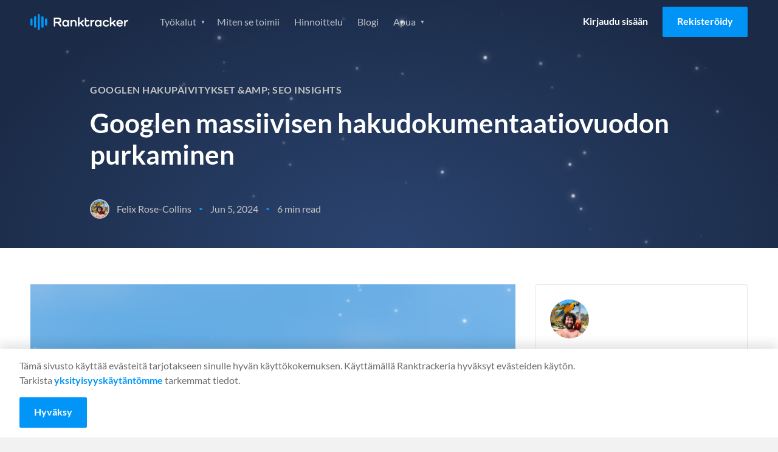

--- FILE ---
content_type: text/html
request_url: https://www.ranktracker.com/fi/blog/unpacking-googles-massive-search-documentation-leak/
body_size: 70929
content:
<!DOCTYPE html><html lang="fi"><head><meta charSet="utf-8"/><meta http-equiv="x-ua-compatible" content="ie=edge"/><meta name="viewport" content="width=device-width, initial-scale=1, shrink-to-fit=no"/><meta name="generator" content="Gatsby 5.13.4"/><meta name="theme-color" content="#0095f7"/><meta itemProp="name" content="Googlen massiivisen hakudokumentaatiovuodon purkaminen" data-gatsby-head="true"/><meta name="description" content="Tutustu Googlen massiivisen hakudokumentaatiovuodon yksityiskohtiin. Tutustu vuotaneisiin tietoihin ja niiden mahdollisiin vaikutuksiin hakukoneoptimointiin ja digitaaliseen markkinointiin." data-gatsby-head="true"/><meta name="keywords" content="Googlen hakupäivitykset &amp;amp; SEO Insights" data-gatsby-head="true"/><meta property="og:title" content="Googlen massiivisen hakudokumentaatiovuodon purkaminen" data-gatsby-head="true"/><meta property="og:description" content="Tutustu Googlen massiivisen hakudokumentaatiovuodon yksityiskohtiin. Tutustu vuotaneisiin tietoihin ja niiden mahdollisiin vaikutuksiin hakukoneoptimointiin ja digitaaliseen markkinointiin." data-gatsby-head="true"/><meta property="og:url" content="https://www.ranktracker.com/fi/blog/unpacking-googles-massive-search-documentation-leak/" data-gatsby-head="true"/><meta property="og:type" content="article" data-gatsby-head="true"/><meta property="og:image" content="https://www.ranktracker.com/static/1734011133763.74952180157/intro.png" data-gatsby-head="true"/><meta namr="twitter:label1" content="Reading time" data-gatsby-head="true"/><meta namr="twitter:data1" content="6 min read" data-gatsby-head="true"/><meta property="article:published_time" content="2024-06-05" data-gatsby-head="true"/><meta charSet="utf-8" data-gatsby-head="true"/><style data-href="/styles.93567f72320005b3a81b.css" data-identity="gatsby-global-css">html{-webkit-text-size-adjust:100%;line-height:1.15;-moz-tab-size:4;tab-size:4}body{font-family:system-ui,-apple-system,Segoe UI,Roboto,Helvetica,Arial,sans-serif,Apple Color Emoji,Segoe UI Emoji;margin:0}hr{color:inherit;height:0}abbr[title]{-webkit-text-decoration:underline dotted;text-decoration:underline dotted}b,strong{font-weight:bolder}code,kbd,pre,samp{font-family:ui-monospace,SFMono-Regular,Consolas,Liberation Mono,Menlo,monospace;font-size:1em}small{font-size:80%}sub,sup{font-size:75%;line-height:0;position:relative;vertical-align:initial}sub{bottom:-.25em}sup{top:-.5em}table{border-color:inherit;text-indent:0}button,input,optgroup,select,textarea{font-family:inherit;font-size:100%;line-height:1.15;margin:0}button,select{text-transform:none}[type=button],[type=reset],button{-webkit-appearance:button}legend{padding:0}progress{vertical-align:initial}[type=search]{-webkit-appearance:textfield;outline-offset:-2px}summary{display:list-item}blockquote,dd,dl,figure,h1,h2,h3,h4,h5,h6,hr,p,pre{margin:0}button{background-color:initial;background-image:none}fieldset,ol,ul{margin:0;padding:0}ol,ul{list-style:none}html{font-family:ui-sans-serif,system-ui,-apple-system,BlinkMacSystemFont,Segoe UI,Roboto,Helvetica Neue,Arial,Noto Sans,sans-serif,Apple Color Emoji,Segoe UI Emoji,Segoe UI Symbol,Noto Color Emoji}body{font-family:inherit;line-height:inherit}*,:after,:before{border:0 solid;box-sizing:border-box}hr{border-top-width:1px}img{border-style:solid}textarea{resize:vertical}input::placeholder,textarea::placeholder{color:#9ca3af;opacity:1}button{cursor:pointer}table{border-collapse:collapse}h1,h2,h3,h4,h5,h6{font-size:inherit;font-weight:inherit}a{color:inherit;text-decoration:inherit}button,input,optgroup,select,textarea{color:inherit;line-height:inherit;padding:0}code,kbd,pre,samp{font-family:ui-monospace,SFMono-Regular,Menlo,Monaco,Consolas,Liberation Mono,Courier New,monospace}audio,canvas,embed,iframe,img,object,svg,video{display:block;vertical-align:middle}img,video{height:auto;max-width:100%}*,:after,:before{--tw-border-opacity:1;border-color:rgba(229,231,235,var(--tw-border-opacity))}@font-face{font-display:swap;font-family:Lato;font-style:italic;font-weight:400;src:url(/fonts/lato-400-italic-1.woff2) format("woff2");unicode-range:u+0100-02af,u+0304,u+0308,u+0329,u+1e00-1e9f,u+1ef2-1eff,u+2020,u+20a0-20ab,u+20ad-20cf,u+2113,u+2c60-2c7f,u+a720-a7ff}@font-face{font-display:swap;font-family:Lato;font-style:italic;font-weight:400;src:url(/fonts/lato-400-italic-2.woff2) format("woff2");unicode-range:u+00??,u+0131,u+0152-0153,u+02bb-02bc,u+02c6,u+02da,u+02dc,u+0304,u+0308,u+0329,u+2000-206f,u+2074,u+20ac,u+2122,u+2191,u+2193,u+2212,u+2215,u+feff,u+fffd}@font-face{font-display:swap;font-family:Lato;font-style:italic;font-weight:700;src:url(/fonts/lato-700-italic-1.woff2) format("woff2");unicode-range:u+0100-02af,u+0304,u+0308,u+0329,u+1e00-1e9f,u+1ef2-1eff,u+2020,u+20a0-20ab,u+20ad-20cf,u+2113,u+2c60-2c7f,u+a720-a7ff}@font-face{font-display:swap;font-family:Lato;font-style:italic;font-weight:700;src:url(/fonts/lato-700-italic-2.woff2) format("woff2");unicode-range:u+00??,u+0131,u+0152-0153,u+02bb-02bc,u+02c6,u+02da,u+02dc,u+0304,u+0308,u+0329,u+2000-206f,u+2074,u+20ac,u+2122,u+2191,u+2193,u+2212,u+2215,u+feff,u+fffd}@font-face{font-display:swap;font-family:Lato;font-style:normal;font-weight:400;src:url(/fonts/lato-400-1.woff2) format("woff2");unicode-range:u+0100-02af,u+0304,u+0308,u+0329,u+1e00-1e9f,u+1ef2-1eff,u+2020,u+20a0-20ab,u+20ad-20cf,u+2113,u+2c60-2c7f,u+a720-a7ff}@font-face{font-display:swap;font-family:Lato;font-style:normal;font-weight:400;src:url(/fonts/lato-400-2.woff2) format("woff2");unicode-range:u+00??,u+0131,u+0152-0153,u+02bb-02bc,u+02c6,u+02da,u+02dc,u+0304,u+0308,u+0329,u+2000-206f,u+2074,u+20ac,u+2122,u+2191,u+2193,u+2212,u+2215,u+feff,u+fffd}@font-face{font-display:swap;font-family:Lato;font-style:normal;font-weight:700;src:url(/fonts/lato-700-1.woff2) format("woff2");unicode-range:u+0100-02af,u+0304,u+0308,u+0329,u+1e00-1e9f,u+1ef2-1eff,u+2020,u+20a0-20ab,u+20ad-20cf,u+2113,u+2c60-2c7f,u+a720-a7ff}@font-face{font-display:swap;font-family:Lato;font-style:normal;font-weight:700;src:url(/fonts/lato-700-2.woff2) format("woff2");unicode-range:u+00??,u+0131,u+0152-0153,u+02bb-02bc,u+02c6,u+02da,u+02dc,u+0304,u+0308,u+0329,u+2000-206f,u+2074,u+20ac,u+2122,u+2191,u+2193,u+2212,u+2215,u+feff,u+fffd}@font-face{font-display:swap;font-family:Inter;font-style:normal;font-weight:400;src:url(/fonts/Inter-Regular.ttf) format("ttf");unicode-range:u+00??,u+0131,u+0152-0153,u+02bb-02bc,u+02c6,u+02da,u+02dc,u+0304,u+0308,u+0329,u+2000-206f,u+2074,u+20ac,u+2122,u+2191,u+2193,u+2212,u+2215,u+feff,u+fffd}.background--light,.footer,.header,.partners,.section--affiliate-promo,.section--affiliate-terms,.section--savings{background-color:#fff}.background--grey,.main,.section--forms{background-color:#f4f4f4!important}.background--grey-alt{background-color:#e6e6e6}.colour--blue{color:#0095f7}.background--grey .colour--heading,.background--light .colour--heading,.colour--heading,.pricing-table__item,.pricing-table__item-price{color:#1b2b47}.background--grey,.background--light .body--colour,.background--light .footer__link,.background--light .tabs__item,.footer .body--colour,.footer .footer__link,.footer .tabs__item,.header .body--colour,.header .footer__link,.header .tabs__item,.main,.partners .body--colour,.partners .footer__link,.partners .tabs__item,.section--affiliate-promo .body--colour,.section--affiliate-promo .footer__link,.section--affiliate-promo .tabs__item,.section--affiliate-terms .body--colour,.section--affiliate-terms .footer__link,.section--affiliate-terms .tabs__item,.section--forms,.section--savings .body--colour,.section--savings .footer__link,.section--savings .tabs__item{color:#6d6d6d}.background--dark,.section--brand,.section--dashboard,.section--promo,.section--search{background-color:#1b2b47}.background--dark .colour--heading,.background--dark .pricing-table__item,.background--dark .pricing-table__item-price,.feature .colour--heading,.feature .pricing-table__item,.feature .pricing-table__item-price,.feature--guide .colour--heading,.feature--guide .pricing-table__item,.feature--guide .pricing-table__item-price,.feature--home .colour--heading,.feature--home .pricing-table__item,.feature--home .pricing-table__item-price,.feature--individual .colour--heading,.feature--individual .pricing-table__item,.feature--individual .pricing-table__item-price,.feature--list .colour--heading,.feature--list .pricing-table__item,.feature--list .pricing-table__item-price,.feature--tool .colour--heading,.feature--tool .pricing-table__item,.feature--tool .pricing-table__item-price,.section--brand .colour--heading,.section--brand .pricing-table__item,.section--brand .pricing-table__item-price,.section--dashboard .colour--heading,.section--dashboard .pricing-table__item,.section--dashboard .pricing-table__item-price,.section--promo .colour--heading,.section--promo .pricing-table__item,.section--promo .pricing-table__item-price,.section--search .colour--heading,.section--search .pricing-table__item,.section--search .pricing-table__item-price{color:#fff}.background--dark,.background--dark ol li,.background--dark ul li,.feature,.feature--guide,.feature--home,.feature--individual,.feature--list,.feature--tool,.section--brand,.section--brand ol li,.section--brand ul li,.section--dashboard,.section--dashboard ol li,.section--dashboard ul li,.section--promo,.section--promo ol li,.section--promo ul li,.section--search,.section--search ol li,.section--search ul li{color:#ffffffb3}.background--fog{background-color:#d9e0e6}.color--navy{color:#092879}.background--white{background-color:#fffdfa!important}.background--blue-20{background-color:#cfe7f9}.background--blue-10{background-color:#e7f3fc!important}.columns{box-sizing:border-box;display:flex;-moz-flex:1 1 auto;flex:1 1 auto;-moz-flex-direction:row;flex-direction:row;flex-wrap:nowrap;position:relative}@media only screen and (max-width:700px){.columns{flex-wrap:wrap}}.column{box-sizing:border-box;margin-right:1.5rem;position:relative}@media only screen and (max-width:700px){.column{margin-bottom:24px;margin-right:0}}.column:only-child{width:100%}.column:last-child{margin-right:0}@media only screen and (max-width:700px){.column:last-child{margin-bottom:0}.column-order--reverse{margin-bottom:0;-moz-order:1;-ms-order:1;order:1}.column-order--reverse+.column{margin-bottom:24px}}.column--1{flex-basis:8.333%;max-width:8.333%}.column--2{flex-basis:16.666%;max-width:16.666%}.column--3{flex-basis:24.999%;max-width:24.999%}.column--4{flex-basis:33.332%;max-width:33.332%}.column--5{flex-basis:41.665%;max-width:41.665%}.column--6{flex-basis:49.998%;max-width:49.998%}.column--7{flex-basis:58.331%;max-width:58.331%}.column--8{flex-basis:66.664%;max-width:66.664%}.column--9{flex-basis:74.997%;max-width:74.997%}.column--10{flex-basis:83.33%;max-width:83.33%}.column--11{flex-basis:91.663%;max-width:91.663%}.column--12{flex-basis:99.996%;max-width:99.996%}.column--full{-moz-flex-grow:1;-ms-flex-grow:1;flex-grow:1}@media only screen and (max-width:700px){[class*=column--]{flex-basis:100%;max-width:100%}}.column-offset--left{padding-left:8.333%}@media only screen and (max-width:1024px){.column-offset--left{padding-left:0}}.column-offset--1,.content-group--article,.content-group--blog,.tab__text{padding-left:8.333%!important;padding-right:8.333%!important}@media only screen and (max-width:1024px){.column-offset--1,.content-group--article,.content-group--blog,.tab__text{padding-left:0!important;padding-right:0!important}}.column-offset--2,.content-group--large,.content-group--large-np{padding-left:16.666%!important;padding-right:16.666%!important}@media only screen and (max-width:1024px){.column-offset--2,.content-group--large,.content-group--large-np{padding-left:8.333%!important;padding-right:8.333%!important}}@media only screen and (max-width:700px){.column-offset--2,.content-group--large,.content-group--large-np{padding-left:0!important;padding-right:0!important}}.faq__expand,h1,h2,h3,h4,h5,p{margin:0}.account__form legend,.size--h1,h1{font-size:2.75rem;font-weight:700;line-height:1.2;margin:0 0 16px}@media only screen and (max-width:1024px){.account__form legend,.size--h1,h1{font-size:2rem;line-height:1.2}}.size--h2,h2{font-size:2rem;font-weight:700;line-height:1.25;margin-bottom:16px}@media only screen and (max-width:700px){.size--h2,h2{font-size:1.5rem;line-height:1.3}}.size--h3,h3{font-size:1.5rem;font-weight:700;line-height:1.3;margin-bottom:16px}.faq__expand,.size--h4,h4{font-size:1.25rem;font-weight:400;line-height:1.5}@media only screen and (max-width:1024px){.faq__expand,.size--h4,h4{font-size:1.0625rem}}@media only screen and (max-width:700px){.faq__expand,.size--h4,h4{font-size:1.125rem;line-height:1.6}}.faq__expand+.btn__group,.size--h4+.btn__group,h4+.btn__group{margin-top:32px}.footer__heading,.size--h5,h5{font-size:1rem;font-weight:700;margin-bottom:8px}.copyright h6,.form-help,.size--h6,h6{font-size:.875rem;font-weight:400;margin:0}.copyright h6+.form-help,.copyright h6+h6,.copyright h6+p,.form-help+.form-help,.form-help+h6,.form-help+p,.size--h6+.form-help,.size--h6+h6,.size--h6+p,h6+.form-help,h6+h6,h6+p{margin-top:8px}p+h2,p+h3,ul+h2,ul+h3{margin-top:32px}h2+h3,p+p{margin-top:16px}p+.btn{margin-top:32px}.link{color:#0095f7}.content__link{display:block;text-decoration:none}.footer__link,.navigation__link{font-size:1rem;line-height:1;text-decoration:none}@media only screen and (max-width:1024px){.navigation__list .navigation__link,.navigation__list .navigation__sub-link{font-size:1.125rem;font-weight:400;line-height:1.25}}@media only screen and (max-width:700px){.navigation__list .navigation__link,.navigation__list .navigation__sub-link{font-size:1rem;font-weight:400;line-height:1.25}}@media only screen and (max-height:560px)and (max-width:860px)and (orientation:landscape){#navigation-open .navigation__list .navigation__link,#navigation-open .navigation__list .navigation__sub-link{font-size:1rem}}.text-normal{font-size:14px;line-height:1.5}@media only screen and (max-width:767px){.text-normal{font-size:12px}}body,html{-webkit-overflow-scrolling:touch;height:100%}html{font-family:Lato,sans-serif;font-weight:400;line-height:1.5;scroll-behavior:smooth}body{-webkit-font-smoothing:antialiased;-moz-osx-font-smoothing:grayscale;background:#f4f4f4;color:#6d6d6d;text-rendering:optimizeLegibility}.pricing-table__item-price:not(.pricing-table__label):not(.pricing-table__label-price),.pricing-table__item:not(.pricing-table__label):not(.pricing-table__label-price),.pricing-table__pricing,.text-center{text-align:center}.align-center{-moz-align-items:center;-ms-align-items:center;align-items:center}.text-right{text-align:right}.justify-center{webkit-box-pack:center;-moz-justify-content:center;-ms-justify-content:center}.margin-center{margin-left:auto;margin-right:auto}.affiliate-terms__list,.features__list,.footer__list,.guide__pagination-list,.navigation__list,.navigation__sub-list,.pagination-list,.social__list,.unstyled-list{list-style:none;margin:0;padding:0}.image__full-width{display:block}@media only screen and (max-width:700px){.image__full-width{margin-left:-16px;margin-right:-16px;width:calc(100% + 32px)}.image__full-width img{width:100%}picture img{display:block;margin:0 auto}}img+h1{margin-top:56px}img+h2{margin-top:8px}.container{margin:0 auto;max-width:1600px;padding:0 50px}@media only screen and (max-width:1024px){.container{padding:0 32px}}@media only screen and (max-width:700px){.container{padding:0 16px}}.container--thin{box-sizing:border-box;margin:0 auto;max-width:1428px;padding:0 1.5rem}.container--thin .tab__content{margin:0 auto;max-width:75vw}@media only screen and (max-width:1024px){.container--thin{padding:0 24px}.container--thin .tab__content{max-width:100%}}@media only screen and (max-width:700px){.container--thin{padding:0 1rem}}.section{padding:100px 0}@media only screen and (max-width:1024px){.section{padding:80px 0;padding:50px 0}}.section--normal{padding:60px 0}@media only screen and (max-width:1024px){.section--normal{padding:40px 0}}@media only screen and (max-width:700px){.section--normal{padding-bottom:24px;padding-top:24px}}.section--dashboard,.section--search,.section--thin{padding:40px 0}.section--forms{padding:72px 0 40px}@media only screen and (max-width:1024px){.section--forms{padding:40px 0 20px}}.section--savings .columns{-moz-align-items:center;-ms-align-items:center;align-items:center}.section--slider{padding:80px 0 0}@media only screen and (max-width:1024px){.section--slider{padding-top:40px}}.section--slider .container--thin{margin:0 auto}@media only screen and (max-width:1024px){.section--pricing-table .container--thin,.section--slider .container--thin{max-width:1296px;padding:0 32px}}@media only screen and (max-width:700px){.section--pricing-table .container--thin,.section--slider .container--thin{padding:0 16px}}.section--list{padding:0;position:relative;z-index:2}.section--list .pagination-list{margin-bottom:48px}.section--simulator{padding:40px 0}@media only screen and (max-width:700px){.section--simulator{padding:16px 0}}.section--pricing-table{padding:60px 0 80px}@media only screen and (max-width:700px){.section--pricing-table{padding:50px 0}}.section--terms .container{max-width:860px}.content-group,.content-group--article,.content-group--blog,.content-group--full,.content-group--large,.content-group--large-np,.content-group--list,.content-group--small{margin:0 auto}@media only screen and (max-width:1024px){.content-group,.content-group--article,.content-group--blog,.content-group--full,.content-group--large,.content-group--large-np,.content-group--list,.content-group--small{padding:0}}.content-group--large,.content-group--large-np{padding-bottom:56px;padding-top:56px}@media only screen and (max-width:1024px){.content-group--large,.content-group--large-np{padding-bottom:32px;padding-top:32px}}@media only screen and (max-width:700px){.content-group--large,.content-group--large-np{padding-bottom:24px;padding-top:24px}}.content-group--large-np{padding-top:0}.content-group--list{padding-bottom:160px;padding-top:80px}@media only screen and (max-width:700px){.content-group--list{padding-bottom:120px;padding-top:32px}}.content-group--article,.content-group--blog{padding-bottom:48px;padding-top:64px}@media only screen and (max-width:1024px){.content-group--article,.content-group--blog{padding-bottom:32px;padding-top:32px}}@media only screen and (max-width:700px){.content-group--article,.content-group--blog{padding-bottom:24px;padding-top:24px}}.content-group--small{max-width:416px;padding-bottom:32px;padding-top:32px}@media only screen and (max-width:700px){.content-group--small{max-width:100%;padding-bottom:24px;padding-top:24px}}.content-group--full{padding-bottom:32px;padding-top:32px}@media only screen and (max-width:700px){.content-group--full{padding-bottom:24px;padding-top:24px}}blockquote{background-color:#e5f4fd;border:1px solid #0095f7;border-radius:4px;margin:48px 0;padding:24px 32px}blockquote .faq__expand,blockquote h1,blockquote h2,blockquote h3,blockquote h4{color:#1b2b47}pre{background:#f2f2f2;border:1px solid #e1e1e1;border-radius:4px;box-sizing:border-box;margin:32px auto;padding:32px 24px}code{white-space:pre-wrap}.content-group--large p+div img,.content-group--large p+img,.content-group--large-np p+div img,.content-group--large-np p+img{margin-top:60px}.grecaptcha-badge{opacity:0;transform:translateX(-100%)}.sr-only{height:1px;left:-10000px;overflow:hidden;position:absolute;top:auto;width:1px}.gatsby-image-wrapper>div>img{display:block;max-width:100%;position:static}.gatsby-image-wrapper{display:block;margin-left:auto;margin-right:auto;position:relative}.gatsby-image-wrapper.image-left{display:inline-block;margin-left:0}.gatsby-image-wrapper-constrained{display:block}.text-section{margin:80px auto;max-width:calc(100% - 384px)}.text-section .faq__expand b,.text-section .faq__expand strong,.text-section h2 b,.text-section h2 strong,.text-section h3 b,.text-section h3 strong,.text-section h4 b,.text-section h4 strong,.text-section h5 b,.text-section h5 strong{font-weight:700}@media only screen and (max-width:1200px){.text-section{margin-bottom:64px;margin-top:64px;max-width:calc(100% - 112px)}}@media only screen and (max-width:767px){.text-section{margin-bottom:48px;margin-top:48px;max-width:100%}}.text-section h2{font-size:32px;font-weight:600;line-height:120%;margin-bottom:32px;margin-top:32px}@media only screen and (max-width:1200px){.text-section h2{font-size:28px;margin:24px 0}}@media only screen and (max-width:767px){.text-section h2{font-size:22px}}.text-section h2:first-child{margin-top:0}.text-section h3{font-size:24px;font-weight:600;line-height:120%;margin-bottom:24px;margin-top:24px}.text-section h3 strong{font-weight:600}@media only screen and (max-width:1200px){.text-section h3{font-size:22px;margin:16px 0}}.text-section .faq__expand,.text-section h4{font-size:20px;font-weight:600;line-height:120%;margin-bottom:20px;margin-top:20px}.text-section .faq__expand strong,.text-section h4 strong{font-weight:600}.text-section p{color:#333;font-size:16px;font-weight:400;line-height:150%;margin-bottom:16px}.text-section a{text-decoration:underline}.text-section a:hover{text-decoration:none}.text-section ol{list-style:decimal}.text-section ol,.text-section ul{color:#333;font-size:16px;padding-left:16px}.text-section ul{list-style:disc}.text-section code{background:#d9e0e6;color:#092879}@keyframes bgpan{0%{background-position:100% 50%}to{background-position:0 50%}}.btn{border:0;border-radius:2px;box-sizing:border-box;cursor:pointer;display:inline-block;font-family:Lato,sans-serif;font-size:1rem;font-weight:700;line-height:1.5;padding:12px 24px 14px;text-align:center;text-decoration:none;transition:background-color .3s ease}@media only screen and (max-width:700px){.btn{display:block}}.btn--large{font-size:1rem;letter-spacing:.1px;padding:16px 32px;text-transform:uppercase}.btn--small,.navigation__link.btn{padding:8px 16px}.btn--tiny{font-size:.875rem;padding:6px 12px}.btn--full{display:block;width:100%}.btn--link{color:#0095f7;display:block}.btn--toggle{padding-right:40px}.btn--toggle:after{background:url(/images/icons/icon-arrow--white.svg) no-repeat 50%/16px;content:"";display:inline-block;height:25px;position:absolute;right:8px;transform:rotate(0deg);transition:transform .3s ease;width:20px}.btn--toggle.is-active:after{transform:rotate(180deg)}.btn--border{border:1px solid #fff;color:#fff}.btn--border-grey{border:1px solid #979797;color:#0095f7}.btn--blue{background-color:#0095f7;color:#fff}.btn--blue:hover{background-color:#0086de}.btn--orange{background-color:#f5a623;color:#fff}.btn--orange:hover{background-color:#f39c0b}.btn--xmas{background-color:#e31616;background-image:repeating-linear-gradient(-45deg,#0000,#0000 10px,#ec3636 0,#ec3636 20px);background-position:100% 50%;background-size:400% 100%;color:#fff}.btn--xmas:hover{animation:bgpan 13s linear infinite forwards}.btn--white{background-color:#fff;color:#1b2b47}.btn--white:hover{background-color:#f2f2f2}@media only screen and (max-width:700px){.btn+.btn{margin-top:16px}}.btn--login{color:#000}.btn--promo{margin-bottom:36px;margin-top:-16px}@media only screen and (max-width:700px){.btn--promo{margin-bottom:24px;margin-top:24px}}.feature .btn--login,.feature--guide .btn--login,.feature--home .btn--login,.feature--individual .btn--login,.feature--list .btn--login,.feature--tool .btn--login{color:#fff}.feature .header--fixed .btn--login,.feature--guide .header--fixed .btn--login,.feature--home .header--fixed .btn--login,.feature--individual .header--fixed .btn--login,.feature--list .header--fixed .btn--login,.feature--tool .header--fixed .btn--login{color:#000}.btn__group .btn:last-child:not(:only-child){margin-left:12px}@media only screen and (max-width:700px){.btn__group .btn:last-child:not(:only-child){margin-left:0}.btn__group .btn+.btn{margin-top:16px}}.button__plan-selection{display:flex;justify-content:center;margin-bottom:48px}.button__plan-selection .btn-container{border:1px solid #0095f7;border-radius:3px;display:flex;overflow:hidden;padding:4px}.button__plan-selection .btn{background:#0000;color:#0095f7;margin:0;min-width:160px;padding:12px 24px}@media only screen and (max-width:700px){.button__plan-selection .btn{min-width:0;padding:8px 24px}}.button__plan-selection .btn.is-active{background-color:#0095f7;color:#fff}.button__plan-selection .savings{font-size:14px;font-weight:400;margin-left:12px}@media only screen and (max-width:700px){.button__plan-selection .savings{margin-left:6px}}.btn__features{margin-top:80px;text-align:center}@media only screen and (max-width:700px){.btn__features{margin-top:40px}.btn__features .btn{width:100%}}.icon-close{background:#0000;border:0;cursor:pointer;display:block;height:20px;overflow:hidden;position:absolute;right:24px;text-indent:-99999px;top:24px;width:20px}.icon-close:after,.icon-close:before{background-color:#6d6d6d;border-radius:2px;content:"";display:block;height:2px;left:0;position:absolute;top:8px;transition:transform .5s cubic-bezier(.68,-.55,.265,1.55);width:100%}.icon-close:before{transform:translateY(0) rotate(45deg)}.icon-close:after{transform:translateY(0) rotate(-45deg)}.social-share{padding:24px}@media only screen and (max-width:700px){.social-share{align-items:center;display:flex;justify-content:flex-end;padding:32px 0}}.social-share__title{line-height:1.5}@media only screen and (max-width:700px){.social-share__title{font-size:1.125rem;margin-bottom:0;margin-right:16px}}.social-share__list{webkit-box-pack:flex-start;display:flex;-moz-justify-content:flex-start;-ms-justify-content:flex-start;justify-content:flex-start}.social-share__item:not(:last-child){margin-right:12px}.social-share__link{webkit-box-pack:center;-moz-align-items:center;-ms-align-items:center;align-items:center;display:flex;-moz-justify-content:center;-ms-justify-content:center;justify-content:center}.social-share__link .icon{border-radius:4px;height:40px;padding:12px;width:40px}.icon--twitter{background-color:#2aa8fc}.icon--facebook{background-color:#1a66b8}.icon--linkedin{background-color:#1278b3}.social-share--inline{align-items:center;display:flex;justify-content:flex-end;padding:0}.social-share--inline .social-share__title{color:inherit;font-size:.875rem;font-weight:400;margin:0 16px 0 0}.social-share--inline .social-share__link .icon{height:28px;padding:6px;width:28px}.header:not(.header--fixed){border-bottom:1px solid #e6e6e6}.header .logo{background:url(/images/logo/ranktracker-logo-dark.svg) 50% no-repeat}.feature .header,.feature--guide .header,.feature--home .header,.feature--individual .header,.feature--list .header,.feature--tool .header{background:#0000;border-bottom:0;transition:all .3s ease}.header .container{position:relative}.feature .header--fixed,.header--fixed{background-color:#fff;left:0;position:fixed;right:0;top:0;z-index:3}@media only screen and (max-width:1024px){.feature .header--fixed,.header--fixed{position:relative}}.feature .header--fixed .logo,.header--fixed .logo{background:url(/images/logo/ranktracker-logo-dark.svg) 50% no-repeat}.feature .header--fixed+div,.feature .header--fixed+section,.header--fixed+div,.header--fixed+section{padding-top:72px}@media only screen and (max-width:1024px){.feature .header--fixed+div,.feature .header--fixed+section,.header--fixed+div,.header--fixed+section{padding-top:0}}.feature .header--fixed,.feature--guide .header--fixed,.feature--home .header--fixed,.feature--individual .header--fixed,.feature--list .header--fixed,.feature--tool .header--fixed{box-shadow:0 2px 4px 0 #1e1e1e1f}.header .container{align-items:center;display:grid;gap:40px;grid-template-columns:161px 1fr;min-height:72px}@media only screen and (max-width:1024px){.header .container{gap:30px}}@media only screen and (max-width:700px){.header .container{min-height:60px}}.logo{font-size:0;height:27px;line-height:0;margin-right:60px;width:161px}@media only screen and (max-width:1024px){.logo{margin-right:40px}}#navigation-open .logo{background:url(/images/logo/ranktracker-logo-white.svg) 50% no-repeat;position:relative;z-index:4}#navigation-open .logo:after{background:#1b2b47;content:"";height:30px;position:absolute;right:0;width:125px}.navigation{webkit-box-pack:space-between;-moz-align-items:center;-ms-align-items:center;align-items:center;display:flex;-moz-flex:1 1 auto;flex:1 1 auto;-moz-justify-content:space-between;-ms-justify-content:space-between;justify-content:space-between}@media only screen and (max-width:1024px){.navigation{display:none;-moz-flex:0;flex:0 1;opacity:0;visibility:hidden}}#navigation-open{height:100%;overflow:hidden;position:fixed;top:0;width:100%;z-index:1000001}#navigation-open .container:before{background:#1b2b47;content:"";height:60px;left:0;position:absolute;top:0;width:100%;z-index:4}#navigation-open .btn--login{color:#fff}#navigation-open .navigation{webkit-box-pack:flex-start;background:#1b2b47;background-size:contain;bottom:0;display:flex;-moz-flex-direction:column;flex-direction:column;height:calc(var(--vh, 1vh)*100);-moz-justify-content:flex-start;-ms-justify-content:flex-start;justify-content:flex-start;left:0;min-height:100vh;opacity:1;overflow:auto;position:fixed;right:0;top:0;visibility:visible;z-index:3}@media only screen and (max-height:560px){#navigation-open .navigation{background:#1b2b47}}#navigation-open .navigation__list,#navigation-open .navigation__sub-list{text-align:center;width:100%}@keyframes opacity{0%{opacity:0}to{opacity:1}}.navigation__list.hide-logged-in,.navigation__list.show-logged-in{animation:opacity .2s ease forwards}.navigation__list.show-logged-in{display:none}.navigation__list.hide-logged-in{align-items:center;animation-delay:.5s;display:flex;justify-content:flex-end;opacity:0}@media only screen and (max-width:1024px){.navigation__list.hide-logged-in{align-items:stretch;flex-direction:column}}.logged-in .navigation__list.show-logged-in{display:block}.logged-in .navigation__list.hide-logged-in{display:none}.navigation__sub-list{background:#fff;border-radius:4px;box-shadow:0 4px 12px 0 #1e1e1e29;display:block;height:0;opacity:0;padding:0;position:absolute;transition:height .2s ease,opacity .2s ease;visibility:hidden;z-index:3}@media only screen and (max-width:1024px){.navigation__sub-list{background:none;box-shadow:none;height:auto;margin-bottom:24px;opacity:1;padding:0;position:relative;visibility:visible}}@media only screen and (max-width:700px){.navigation__sub-list{margin-bottom:16px}}.navigation__item:hover{cursor:pointer}.navigation__item:hover>.navigation__sub-list{height:auto;margin-top:8px;opacity:1;padding:8px 0;visibility:visible}@media only screen and (max-width:1024px){.navigation__item:hover>.navigation__sub-list{margin-top:0;padding:0}}#navigation-open .navigation__list{margin-top:16px}#navigation-open .navigation__list:first-child{margin-top:60px}@media only screen and (max-height:560px)and (max-width:860px)and (orientation:landscape){#navigation-open .navigation__list:first-child{margin:auto}}@media only screen and (max-width:700px){#navigation-open .navigation__list .navigation__item:last-child .navigation__link{margin-bottom:0}}@media only screen and (max-height:560px)and (max-width:860px)and (orientation:landscape){#navigation-open .navigation__list .navigation__item:last-child .navigation__link{margin-bottom:0}}#navigation-open .navigation__list:nth-child(2){margin-bottom:50px;margin-top:20px}.feature .header--fixed .navigation__item,.navigation__item{display:inline-block}@media only screen and (max-width:1024px){.feature .header--fixed .navigation__item,.navigation__item{display:block}}.feature .header--fixed .navigation__item .navigation__link.current,.navigation__item .navigation__link.current{color:#000;font-weight:700}.navigation__sub-item,.navigation__sub-link{display:block}.navigation__sub-link{-moz-align-items:center;-ms-align-items:center;align-items:center;color:#6d6d6d;display:flex;font-size:14px;font-weight:700;margin:0;padding:16px 24px 16px 62px;text-decoration:none}.navigation__sub-link.no-icon{padding-left:24px}@media only screen and (max-width:1024px){.navigation__sub-link{background:none}.navigation__sub-link[class*=icon--]{background-position:28px;background-size:34px}}@media only screen and (max-width:700px){.navigation__sub-link[class*=icon--]{background-position:13px;background-size:28px}}.feature .navigation__link.current,.feature--guide .navigation__link.current,.feature--home .navigation__link.current,.feature--individual .navigation__link.current,.feature--list .navigation__link.current,.feature--tool .navigation__link.current{color:#fff}.account-creation .navigation__link.current{color:#0095f7}.feature .header--fixed .navigation__link,.navigation__dropdown,.navigation__link{color:#6d6d6d;display:inline-block;margin:0 12px;padding:12px 0;transition:color .3s ease}.feature .header--fixed .navigation__link:hover,.navigation__dropdown:hover,.navigation__link:hover{color:#6d6d6d}.navigation__dropdown{margin-right:22px}.feature .navigation__dropdown,.feature .navigation__link,.feature--guide .navigation__dropdown,.feature--guide .navigation__link,.feature--home .navigation__dropdown,.feature--home .navigation__link,.feature--individual .navigation__dropdown,.feature--individual .navigation__link,.feature--list .navigation__dropdown,.feature--list .navigation__link,.feature--tool .navigation__dropdown,.feature--tool .navigation__link{color:#ffffffb3}.feature .navigation__dropdown:hover,.feature .navigation__link:hover,.feature--guide .navigation__dropdown:hover,.feature--guide .navigation__link:hover,.feature--home .navigation__dropdown:hover,.feature--home .navigation__link:hover,.feature--individual .navigation__dropdown:hover,.feature--individual .navigation__link:hover,.feature--list .navigation__dropdown:hover,.feature--list .navigation__link:hover,.feature--tool .navigation__dropdown:hover,.feature--tool .navigation__link:hover{color:#fff}@media only screen and (max-width:1024px){.navigation__item .navigation__link,.navigation__item .navigation__sub-link{color:#fff;display:block;margin:0;opacity:.8;padding:8px 24px 8px 84px;text-align:left}.navigation__item .navigation__link.current,.navigation__item .navigation__sub-link.current{color:#fff;opacity:1}}@media only screen and (max-width:700px){.navigation__item .navigation__link,.navigation__item .navigation__sub-link{padding:6px 24px 6px 70px}}.navigation__dropdown{position:relative}.navigation__dropdown:before{bottom:-10px;content:"";display:block;height:12px;left:0;position:absolute;right:-18px}.navigation__dropdown:after{content:"▼";font-size:8px;position:absolute;right:0;top:50%;transform:translate(15px,-50%)}@media only screen and (max-width:1024px){.navigation__dropdown{display:none;visibility:hidden}}.navigation__sub-icon{margin-right:16px}[class*=icon--]{background-position:16px;background-repeat:no-repeat;transition:background-image .15s ease}.icon--kw{background-image:url(/images/navi/kwfinder-normal.svg);background-size:32px 32px}@media only screen and (max-width:1024px){.icon--kw{background-image:url(/images/navi/kwfinder-white.svg)}}.icon--kw.current,.icon--kw:hover{background-image:url(/images/navi/kwfinder-selected.svg)}.icon--serp{background-image:url(/images/navi/serp-normal.svg);background-size:32px 32px}@media only screen and (max-width:1024px){.icon--serp{background-image:url(/images/navi/serp-white.svg)}}.icon--serp.current,.icon--serp:hover{background-image:url(/images/navi/serp-selected.svg)}.icon--free{background-image:url(/images/navi/free-normal.svg);background-size:32px 32px}@media only screen and (max-width:1024px){.icon--free{background-image:url(/images/navi/free-white.svg)}}.icon--free.current,.icon--free:hover{background-image:url(/images/navi/free-selected.svg)}.icon--seo{background-image:url(/images/navi/seo-normal.svg);background-size:32px 32px}@media only screen and (max-width:1024px){.icon--seo{background-image:url(/images/navi/seo-white.svg)}}.icon--seo.current,.icon--seo:hover{background-image:url(/images/navi/seo-selected.svg)}.icon--wand{background-image:url(/images/navi/ai-wand-normal.svg);background-size:32px 32px}@media only screen and (max-width:1024px){.icon--wand{background-image:url(/images/navi/ai-wand-white.svg)}}.icon--wand.current,.icon--wand:hover{background-image:url(/images/navi/ai-wand-selected.svg)}.icon--audit{background-image:url(/images/navi/audit-normal.svg);background-size:32px 32px}@media only screen and (max-width:1024px){.icon--audit{background-image:url(/images/navi/audit-white.svg)}}.icon--audit.current,.icon--audit:hover{background-image:url(/images/navi/audit-selected.svg)}.icon--ranktracker{background-image:url(/images/navi/domains-normal.svg);background-size:32px 32px}@media only screen and (max-width:1024px){.icon--ranktracker{background-image:url(/images/navi/domains-white.svg)}}.icon--ranktracker.current,.icon--ranktracker:hover{background-image:url(/images/navi/domains-selected.svg)}.icon--bc{background-image:url(/images/navi/backlink-checker-normal.svg);background-size:32px 32px}@media only screen and (max-width:1024px){.icon--bc{background-image:url(/images/navi/backlink-checker-white.svg)}}.icon--bc.current,.icon--bc:hover{background-image:url(/images/navi/backlink-checker-selected.svg)}.icon--bm{background-image:url(/images/navi/backlink-monitor-normal.svg);background-size:32px 32px}@media only screen and (max-width:1024px){.icon--bm{background-image:url(/images/navi/backlink-monitor-white.svg)}}.icon--bm.current,.icon--bm:hover{background-image:url(/images/navi/backlink-monitor-selected.svg)}.navigation-icon{display:none;margin-left:auto;width:22px;z-index:4}@media only screen and (max-width:1024px){.navigation-icon{display:block}}.account-creation .navigation-icon{display:none;visibility:hidden}.navigation-icon__container{cursor:pointer;height:14px;transform:rotate(0deg);width:22px}.navigation-icon__container:active,.navigation-icon__container:focus,.navigation-icon__container:hover{outline:none}#navigation-open .navigation-icon span:first-child{transform:translateY(6px) rotate(45deg)}#navigation-open .navigation-icon span:nth-child(2){width:0}#navigation-open .navigation-icon span:last-child{transform:translateY(-6px) rotate(-45deg)}#navigation-open .background--light .navigation-icon__container span,#navigation-open .footer .navigation-icon__container span,#navigation-open .header .navigation-icon__container span,#navigation-open .partners .navigation-icon__container span,#navigation-open .section--affiliate-promo .navigation-icon__container span,#navigation-open .section--affiliate-terms .navigation-icon__container span,#navigation-open .section--savings .navigation-icon__container span,.feature .navigation-icon__container span,.feature--guide .navigation-icon__container span,.feature--home .navigation-icon__container span,.feature--individual .navigation-icon__container span,.feature--list .navigation-icon__container span,.feature--tool .navigation-icon__container span{background-color:#fff}.navigation-icon__container span{background-color:#6d6d6d;border-radius:2px;display:block;height:2px;left:0;position:absolute;transition:transform .5s cubic-bezier(.68,-.55,.265,1.55);width:100%}.navigation-icon__container span:first-child{top:0}.navigation-icon__container span:nth-child(2){top:6px;transition:width .5s cubic-bezier(.68,-.55,.265,1.55)}.navigation-icon__container span:last-child{top:12px}.header.updated{background-color:#fffdfa}.header.updated:not(.header--fixed){border-bottom:none}@media only screen and (max-width:1024px){.header.updated#navigation-open .container:before{background:#fffdfa}.header.updated#navigation-open .logo:after{background:#0000}.header.updated#navigation-open .navigation{background:#fffdfa}.header.updated#navigation-open .navigation__list:first-child{margin-top:64px}.header.updated#navigation-open .navigation__sub-list{margin-bottom:8px}.header.updated#navigation-open .navigation__list.btn__list{align-items:center;display:flex;flex-direction:row;gap:32px;justify-content:flex-end;padding:0 56px;width:100%}.header.updated#navigation-open .navigation__list.btn__list .navigation__item{margin:0}.header.updated .navigation__item .navigation__sub-link{color:#333}.header.updated .navigation__sub-link[class*=icon--]:hover{background-image:none}.header.updated .navigation__item{margin:0 56px;text-align:left}.header.updated .navigation__item .navigation__sub-link{font-size:14px;padding:8px 0}.header.updated .navigation__item .navigation__link{margin:0;padding:8px 0}.header.updated .navigation__item .navigation__btn.btn.btn--login{color:#092879!important;font-size:14px;line-height:150%;margin:0;padding:9.5px 24px 9.5px 0}.header.updated .navigation__item .navigation__btn.btn.btn--blue{align-items:center;background-color:#1c58f1;color:#fffdfa!important;display:flex;justify-content:center;margin:0;padding:9.5px 24px}}@media only screen and (max-width:1024px)and (max-width:700px){.header.updated#navigation-open .navigation__list.btn__list{justify-content:space-between;padding:0 28px}.header.updated .navigation__item{margin:0 28px}}.header.updated .navigation__dropdown,.header.updated .navigation__link{color:#092879;font-size:14px;line-height:1.5;margin:0 16px}.header.updated .navigation__dropdown{padding-right:16px}@media only screen and (max-width:1024px){.header.updated .navigation__dropdown{color:#092879;display:inline-block;font-size:14px;line-height:150%;margin:0;visibility:visible}.header.updated .navigation__dropdown+.navigation__sub-list{display:none}.header.updated .navigation__dropdown.mobile-active+.navigation__sub-list{display:block}.header.updated .navigation__dropdown.mobile-active:after{transform:translate(15px,-50%) rotate(180deg)}}.header.updated .navigation__dropdown:after{content:url(/images/icons/icon-down.svg);height:16px;right:15px}.header.updated .navigation__btn{color:#092879;font-family:Inter,sans-serif;font-size:14px;font-weight:400;line-height:1.5}.header.updated .navigation__btn.btn--blue{background-color:#1c58f1;border-radius:8px;color:#fffdfa;padding:10.5px 24px}.header.updated .navigation__sub-link{font-weight:500!important}.feature,.feature--guide,.feature--home,.feature--individual,.feature--list,.feature--tool{background-image:linear-gradient(180deg,#1b2b47,#0d1522);position:relative}@media only screen and (max-width:700px){.feature,.feature--guide,.feature--home,.feature--individual,.feature--list,.feature--tool{background-position:center bottom 40px;background-size:auto 15%}}.feature .logo,.feature--guide .logo,.feature--home .logo,.feature--individual .logo,.feature--list .logo,.feature--tool .logo{background:url(/images/logo/ranktracker-logo-white.svg) no-repeat;overflow:hidden;text-indent:-99999px}.feature h1,.feature--guide h1,.feature--home h1,.feature--individual h1,.feature--list h1,.feature--tool h1{color:#fff}.feature .faq__expand,.feature h4,.feature--guide .faq__expand,.feature--guide h4,.feature--home .faq__expand,.feature--home h4,.feature--individual .faq__expand,.feature--individual h4,.feature--list .faq__expand,.feature--list h4,.feature--tool .faq__expand,.feature--tool h4{color:#ffffffb3}.feature--guide:after,.feature--individual:after{background-color:#fff;bottom:0;content:"";height:61px;left:0;position:absolute;right:0;width:100%;z-index:1}@media only screen and (max-width:700px){.feature--guide:after,.feature--individual:after{height:40px}}.feature--individual:after{background-color:#f4f4f4}.feature--pricing{background:#1b2b47;background-image:radial-gradient(ellipse at bottom,#2b4470 0,#1b2b47 80%)}.feature--pricing .content-group--large,.feature--pricing .content-group--large-np{padding-left:0!important;padding-right:0!important}.feature--affiliates{background:#fff url(/images/features/feature-individual-graph.svg) no-repeat;background-position:bottom;padding-bottom:225px}@media only screen and (max-width:700px){.feature--affiliates{background-image:none;padding-bottom:32px}}.feature--affiliates .content-group--large,.feature--affiliates .content-group--large-np{padding-right:0!important}.feature__container{margin:0 auto;position:relative}.feature__image,div.feature__image{display:block;margin:0 auto;max-width:1360px;position:relative;width:100%;z-index:2}@media only screen and (max-width:700px){.feature__image,div.feature__image{margin-top:30px;width:100%}}.feature__video{height:auto;left:50%;max-width:870px;position:absolute;top:50%;transform:translate(-50%,-50%);width:81%;z-index:2}.feature__video .video-js,.feature__video .vjs-poster{background-color:#242e40}.feature__video .vjs-poster{background-size:cover;border-radius:6px;overflow:hidden}.feature__video .video-js.vjs-fluid{padding-top:66%}.tab__list{webkit-box-pack:center;display:flex;-moz-justify-content:center;-ms-justify-content:center;justify-content:center;list-style:none;margin:30px 0 0;padding:0;text-align:center}@media only screen and (max-width:700px){.tab__list{flex-wrap:wrap;margin:15px 0 0}}.background--dark .tab__item,.section--brand .tab__item,.section--dashboard .tab__item,.section--promo .tab__item,.section--search .tab__item{border-color:#c6c6c640;color:#ffffffb3}.background--dark .tab__item:hover,.section--brand .tab__item:hover,.section--dashboard .tab__item:hover,.section--promo .tab__item:hover,.section--search .tab__item:hover{color:#fff}.background--light .tab__item,.footer .tab__item,.header .tab__item,.main .tab__item,.partners .tab__item,.section--affiliate-promo .tab__item,.section--affiliate-terms .tab__item,.section--savings .tab__item{border-color:#6d6d6d33;color:#6d6d6d}.background--light .tab__item:hover,.footer .tab__item:hover,.header .tab__item:hover,.main .tab__item:hover,.partners .tab__item:hover,.section--affiliate-promo .tab__item:hover,.section--affiliate-terms .tab__item:hover,.section--savings .tab__item:hover{color:#6d6d6d}.tab__item{border:2px;border-bottom:2px solid;display:inline-block;margin-right:24px;position:relative;text-align:center;transition-duration:.3s;transition-property:background-color,color;-webkit-user-select:none;user-select:none;width:calc(20.8325% - 24px)}.tab__item:last-child{margin-right:0}@media only screen and (max-width:1024px){.tab__item{width:24.999%}}@media only screen and (max-width:700px){.tab__item{font-size:.9375rem;margin-right:12px;width:auto}}.tab__item.is-active{border-color:#0095f7;font-weight:700}.tab__label{cursor:pointer;display:block;padding:12px 0;position:relative}.tab__content .columns,.tab__content .tab__content-item{-moz-align-items:center;-ms-align-items:center;align-items:center;box-sizing:border-box;max-height:0;opacity:0;overflow-y:hidden;transition:opacity .75s}.tab__content .columns.is-active,.tab__content .tab__content-item.is-active{max-height:none;opacity:1;padding:60px 0 0}@media only screen and (max-width:700px){.tab__content .columns.is-active,.tab__content .tab__content-item.is-active{padding:35px 0 0}}.tab__content .tab__content-item.is-active{overflow:visible;padding-top:0}.tab__content img+p{margin-top:16px}.tab__list--payment{display:flex;list-style:none;margin:0 0 0 auto;max-width:418px;padding:0;text-align:center}.tab__item--payment{background-color:#f4f4f4;border:1px solid #e6e6e6;display:inline-block;margin:0;padding:0;position:relative;text-align:center;transition-duration:.3s;transition-property:background-color,color;-webkit-user-select:none;user-select:none;width:50%}.tab__list--payment li:only-of-type{border-right:1px solid #e6e6e6!important}.payment-tab__label{webkit-box-pack:center;-moz-align-items:center;-ms-align-items:center;align-items:center;background-repeat:no-repeat;background-size:24px;cursor:pointer;display:flex;font-weight:700;-moz-justify-content:center;-ms-justify-content:center;justify-content:center;padding:16px 0}.payment-tab__label:before{content:"";display:inline-block;filter:grayscale(1);height:24px;margin-right:8px;width:22px}.payment-tab__label[for=creditcard]:before{background-image:url(/images/payment/icon-creditcard.svg)}.payment-tab__label[for=paypal]:before{background-image:url(/images/payment/icon-paypal-payment.png)}#tab-paypal.is-active{background-color:#fff;border:1px solid #e6e6e6;border-bottom:0;border-left:0}#tab-creditcard.is-active{background-color:#fff;border:1px solid #e6e6e6;border-bottom:0;border-right:0}.tab__item--payment.is-active label{color:#0095f7}.tab__item--payment.is-active label:before{filter:grayscale(0)}.tab__payment .account-form{border:0;margin:0 auto;max-height:0;opacity:0;overflow-y:hidden;padding:0;transition:opacity .3s}.tab__payment .account-form.is-active{border:1px solid #e6e6e6;border-top:0;max-height:none;opacity:1;padding:24px}.slider-control{background:#0000 url(/images/icons/icon-arrow.svg) 50%/32px no-repeat;border:0;color:#0000;font-size:0;height:40px;line-height:0;padding:0;width:40px;z-index:2}.slider-next{transform:rotate(180deg)}.slick-next{right:-100px}.slick-prev{left:-100px}.slick-arrow.slick-hidden{display:none}.slick-dots{webkit-box-pack:center;bottom:-65px;display:flex;-moz-justify-content:center;-ms-justify-content:center;justify-content:center;left:0;list-style:none;margin:20px 0;padding-left:0;position:absolute;right:0;z-index:9999}.slick-dots li{margin-right:16px}.slick-dots li:last-child{margin-right:0}.slick-dots button{background:#cecece;border:0;border-radius:100px;color:#0000;font-size:0;height:10px;line-height:0;padding:0;width:10px}.slick-active button{background-color:#0095f7}@media only screen and (max-width:700px){.section--home-slider{background-color:#fff}}.slider .slider-container{border:0;margin-left:auto!important;margin-right:auto!important;max-width:74.997%;outline:0;padding-top:148px;position:relative}@media only screen and (min-width:1300px){.slider .slider-container{padding-top:120px}}@media only screen and (max-width:1024px){.slider .slider-container{max-width:100%}}@media only screen and (max-width:600px){.slider .slider-container{padding-top:172px}}.slider-slide{border:0;outline:0}.slider-control-centerleft,.slider-control-centerright{position:absolute;top:250px!important;transform:translateY(-50%)}@media only screen and (min-width:1250px){.slider-control-centerleft,.slider-control-centerright{top:200px!important}}.slider-control-centerleft{left:-12.4995%!important}.slider-control-centerright{right:-12.4995%!important}.slider-control-bottomcenter{width:100%}.slider-control{cursor:pointer}@media only screen and (max-width:1024px){.slider-control{display:none;visibility:hidden}}.slider-content .faq__expand,.slider-content h4{margin-bottom:1.5rem}.slider-pagination__item:first-child [current="1"],.slider-pagination__item:nth-child(10) [current="10"],.slider-pagination__item:nth-child(11) [current="11"],.slider-pagination__item:nth-child(12) [current="12"],.slider-pagination__item:nth-child(13) [current="13"],.slider-pagination__item:nth-child(14) [current="14"],.slider-pagination__item:nth-child(15) [current="15"],.slider-pagination__item:nth-child(16) [current="16"],.slider-pagination__item:nth-child(17) [current="17"],.slider-pagination__item:nth-child(18) [current="18"],.slider-pagination__item:nth-child(19) [current="19"],.slider-pagination__item:nth-child(2) [current="2"],.slider-pagination__item:nth-child(20) [current="20"],.slider-pagination__item:nth-child(21) [current="21"],.slider-pagination__item:nth-child(3) [current="3"],.slider-pagination__item:nth-child(4) [current="4"],.slider-pagination__item:nth-child(5) [current="5"],.slider-pagination__item:nth-child(6) [current="6"],.slider-pagination__item:nth-child(7) [current="7"],.slider-pagination__item:nth-child(8) [current="8"],.slider-pagination__item:nth-child(9) [current="9"]{border-color:#0095f7}.testimonial-slider{padding-top:0}.testimonial-container{display:flex}.testimonial{background-color:#fff;border-radius:4px;display:flex;position:relative;text-align:center}.testimonial:after{content:"";display:block;left:50px;position:absolute}.testimonial__item{position:relative}.testimonial__image{left:0;margin:0 auto 8px;max-width:96px;overflow:hidden;position:relative;right:0}.testimonial__name{margin-bottom:4px}.testimonial__company{color:#0095f7;font-size:1rem;font-weight:700}.testimonial__title{color:#1b2b47;font-size:1.5rem;font-weight:700;margin-bottom:16px;margin-top:24px}@media only screen and (max-width:700px){.testimonial__title{margin-bottom:12px;margin-top:16px}}.testimonial--large{box-shadow:0 8px 16px 0 #1e1e1e1f;margin:72px auto 64px;max-width:66.664%;padding:44px 80px}.testimonial--large:after{background:url(/images/testimonials/icon-quote.svg) 50%/80px no-repeat;height:80px;top:-55px;width:80px}@media only screen and (max-width:1024px){.testimonial--large{max-width:83.33%}}@media only screen and (max-width:700px){.testimonial--large{margin-top:70px;max-width:100%;padding:40px 20px 20px}}.testimonial--large:not(.slick-slider){box-sizing:border-box;max-width:800px}.testimonial--large .testimonial__company{margin-bottom:30px}@media only screen and (max-width:700px){.testimonial--large .testimonial__company{margin-bottom:20px}}.testimonial--large p{font-size:1.25rem}@media only screen and (max-width:700px){.testimonial--large p{font-size:1rem}}.testimonial--small{-ms-flex-item-align:center;-ms-flex-align:center;-webkit-align-self:center;-moz-align-self:center;-ms-align-self:center;align-self:center;box-shadow:0 2px 4px 0 #1e1e1e14;margin:40px auto 20px;max-width:368px;padding:32px}.testimonial--small:after{background:url(/images/testimonials/icon-quote.svg) 50%/50px no-repeat;height:50px;top:-30px;width:50px}.testimonial--small .testimonial__company{margin-bottom:12px}.partners{padding:48px 0 64px}.partners__heading{color:#1b2b47;padding:0 32px}@media only screen and (max-width:700px){.partners__heading{padding:0 16px}}.partner-list{margin-top:48px}.partner-list__item{align-items:center;display:flex;height:43px;justify-content:center;max-width:200px;padding:0 32px}@media only screen and (max-width:700px){.partner-list__item{max-width:160px;padding:0 16px}}.footer{padding:80px 0 0}@media only screen and (max-width:700px){.footer{padding:40px 0 0}}.footer h5{margin-bottom:12px}.footer .column:first-child{padding-left:8.333%}.footer .column:last-child{padding-right:8.333%}.footer .column:first-child,.footer .column:last-child{padding-left:0;padding-right:0}.copyright{-moz-align-items:center;-ms-align-items:center;align-items:center;border-top:1px solid #e6e6e6;display:flex;margin-top:64px;padding:32px 0}@media only screen and (max-width:700px){.copyright{margin-top:30px;padding-bottom:30px;padding-top:24px;text-align:center}}.newsletter__form{display:flex;flex-wrap:nowrap;margin-bottom:40px}.newsletter__input{border:1px solid #0095f7;border-radius:2px;height:38px;padding:0 8px}.newsletter__button{background:#0095f7;border:0;color:#fff;font-size:21px;font-weight:700;height:40px;margin-left:-2px;width:55px}.payment-providers{webkit-box-pack:flex-end;display:flex;-moz-justify-content:flex-end;-ms-justify-content:flex-end;justify-content:flex-end;margin:0;padding:0}@media only screen and (max-width:700px){.payment-providers{webkit-box-pack:center;-moz-justify-content:center;-ms-justify-content:center;justify-content:center;margin-right:0}}.payment-providers li{webkit-box-pack:center;-moz-align-items:center;-ms-align-items:center;align-items:center;border:1px solid #c6c6c6;border-radius:2px;display:flex;height:28px;-moz-justify-content:center;-ms-justify-content:center;justify-content:center;margin-right:18px;width:41px}.payment-providers li:last-of-type{margin-right:0}.footer__list+.footer__list,.footer__list+h5{margin-top:20px}.footer__link{background:#0000;border:0;cursor:pointer;display:block;line-height:1.5;margin-bottom:8px;padding:0}a[href^="tel:"]{color:#0095f7;font-weight:700;text-decoration:none}.site__footer h5{margin-bottom:16px}.social__list{display:grid;gap:14px;grid-template-columns:repeat(auto-fit,minmax(55px,1fr))}.social__item{line-height:1em}.social__link{fill:red;background-color:#fff;background-size:24px;border-radius:100px;box-shadow:0 2px 4px #1b2b4726;display:inline-block;height:40px;overflow:hidden;text-decoration:none;text-indent:-99999px;transition:box-shadow .3s ease;width:40px}.social__link:hover{box-shadow:0 6px 12px #1b2b4733}.facebook{background:#fff url(/images/social/social-facebook.svg) 50%/14px no-repeat}.youtube{background:#fff url(/images/social/social-youtube.svg) 50%/14px no-repeat}.community{background:#fff url(/images/social/social-community.svg) 50%/14px no-repeat}.twitter{background:#fff url(/images/social/social-twitter.svg) 50%/14px no-repeat}.instagram{background:#fff url(/images/social/social-instagram.svg) 50%/14px no-repeat}.linkedin{background:#fff url(/images/social/social-linkedin.svg) 50%/14px no-repeat}.g2{background:#fff url(/images/social/social-g2.svg) 50%/14px no-repeat}.capterra{background:#fff url(/images/social/social-capterra.svg) 50%/14px no-repeat}.softadvice{background:#fff url(/images/social/social-soft-advice.svg) 50%/14px no-repeat}.getapp{background:#fff url(/images/social/social-getapp.svg) 50%/14px no-repeat}.footer.updated{background-color:#fffdfa;font-family:Inter,sans-serif}.footer.updated .container,.footer.updated .container--thin{max-width:1600px;padding:0 160px}@media only screen and (max-width:1200px){.footer.updated .container,.footer.updated .container--thin{padding:0 56px}}@media only screen and (max-width:767px){.footer.updated .container,.footer.updated .container--thin{padding:0 28px}}.footer.updated .colour--heading,.footer.updated .pricing-table__item,.footer.updated .pricing-table__item-price,.footer.updated h2.colour--heading{color:#092879;font-size:14px;font-weight:400;line-height:150%}.footer.updated .footer__item,.footer.updated .footer__link{color:#333;font-size:14px}::placeholder{color:#adadad}.form__item{margin-bottom:32px}.form__item:last-child{margin-bottom:0}.form__item+.form__item .btn--form{margin-top:24px}.form__bar{display:flex;flex-wrap:nowrap}.form__bar.form__item .btn--form{margin-top:0}.form__item--group .form__item:last-child{margin-left:32px}@media only screen and (max-width:700px){.form__item--group .form__item:last-child{margin-bottom:16px;margin-left:0}}.btn--form{align-items:center;border:0;display:flex;font-size:.875rem;height:48px;justify-content:center;letter-spacing:.025rem;margin-top:16px;padding:0 16px;text-align:center;width:100%}.btn--form[disabled]{opacity:.4}form .btn--link{display:block;font-size:12px;padding:16px 0}.form-title{margin-bottom:20px}.account-form,.account-form__reset{padding:40px 32px}.tabs__payment .account-form{border-top:0}.account-form label,.form__label{color:#6d6d6d;display:block;font-size:.75rem;font-weight:700;margin-bottom:8px}.account-form input,.custom-select-opener,.form__input{height:48px;padding:0 12px}.account-form input,.custom-select-opener,.form__input,.form__textarea{background-color:#fff;border:1px solid #e6e6e6;border-radius:2px;box-sizing:border-box;display:block;width:100%}.form__textarea{line-height:1.4;padding:12px;resize:none}.account-form input[disabled],.custom-select-opener[disabled],.form__input[disabled],.form__textarea[disabled]{background-color:#f4f4f4;color:#6d6d6d;cursor:not-allowed}.custom-select-opener{-moz-align-items:center;-ms-align-items:center;align-items:center;display:flex}.custom-select-opener span{color:#000}.custom-select-panel{background-color:#e9e9e9;border-radius:2px;max-height:0;overflow:hidden;position:absolute;top:calc(100% + 8px);transition:max-height .2s ease-out,overflow-y .1s .2s;width:100%;z-index:1}.is-open .custom-select-panel{box-shadow:0 2px 18px 4px #0000001a}.custom-select-container{position:relative}.custom-select-container:after{background:url(/images/icons/icon-faq-arrow.svg) no-repeat 50%/20px;content:"";display:inline-block;height:45px;position:absolute;right:12px;top:0;transform:rotate(0);transition:transform .35s ease;width:20px}.custom-select-container.is-open:after{transform:rotate(180deg)}.custom-select-option{background:#fff;box-shadow:inset 0 -1px 0 0 #ececec;color:#6d6d6d;font-size:.875rem;font-weight:400;padding:12px}.custom-select-option.has-focused,.custom-select-option.is-selected{background-color:#f4f4f4}.custom-select-option:first-child{display:none;visibility:hidden}.custom-select-container select{left:0;position:absolute;top:0;visibility:hidden}.custom-select-container.is-open .custom-select-panel{max-height:10.7em;overflow-y:auto}.form__item.error .form__input,.form__item.error .form__label,.form__item.error .form__textarea,.form__item.error:focus-within .form__input,.form__item.error:focus-within .form__label,.form__item.error:focus-within .form__textarea{border-color:#e31616;color:#e31616}input[type=checkbox],input[type=radio]{height:0;left:0;opacity:0;overflow:hidden;position:absolute;top:0;width:0}input[type=checkbox]+label,input[type=radio]+label{cursor:pointer;display:block;margin-bottom:5px;padding-left:35px;position:relative;-webkit-user-select:none;-moz-user-select:none;-ms-user-select:none}input[type=checkbox]+label:last-child,input[type=radio]+label:last-child{margin-bottom:0}input[type=checkbox]+label:before,input[type=radio]+label:before{background:#fff;border:1px solid #e6e6e6;border-radius:3px;content:"";display:block;height:18px;left:0;margin-top:3px;position:absolute;top:0;transition:all .15s;width:18px}input[type=checkbox]:disabled+label:before,input[type=radio]:disabled+label:before{background:#e6e6e6;border:1px solid #e6e6e6;opacity:.4}input[type=checkbox]:checked+label:before,input[type=radio]:checked+label:before{background:#0095f7;border:1px solid #0095f7}input[type=checkbox]+label:after,input[type=radio]+label:after{border:solid #0000;border-width:0 2px 2px 0;content:"";display:inline-block;height:10px;left:-6px;margin-left:12px;margin-right:12px;position:absolute;top:6px;transform:rotate(45deg);width:5px}input[type=checkbox]:disabled+label:after,input[type=radio]:disabled+label:after{border:solid #0000;border-width:0 2px 2px 0}input[type=checkbox]:checked+label:after,input[type=radio]:checked+label:after{border:solid #fff;border-width:0 2px 2px 0}.account__form .btn--link{color:#0095f7;padding:8px 0 0}.form-help__list{margin-top:32px}.form-help__text{margin-bottom:8px}.form-help__text:last-child{margin-bottom:0}.form-help a{color:#0095f7;margin-left:2px;text-decoration:none}.form__item-description{color:#6d6d6d;font-size:.625rem;font-weight:700;line-height:1.2;margin:8px 0}.account-creation{background-color:#fff}.account-form__header{margin-bottom:32px}.account-form{margin:0 auto;max-width:420px}.account-form__header .logo{display:block;margin-bottom:56px}.account-form__header h1{margin-bottom:8px}.account-creation .column{margin:0}@media only screen and (max-width:700px){.account-creation .column{height:auto}}@media only screen and (max-width:1024px){.account-creation .column--5{flex-basis:60%;max-width:60%}}@media only screen and (max-width:700px){.account-creation .column--5{flex-basis:100%;max-width:100%}}.account-creation .column--full{background:#1b2b47;background-image:radial-gradient(ellipse at bottom,#2b4470 0,#1b2b47 80%);background-position:100% 100%;background-repeat:no-repeat;min-height:100vh}@media only screen and (max-width:700px){.account-creation .column--full{background-image:linear-gradient(180deg,#1b2b47,#0d1522);min-height:100px}}.trial-features{margin:0 auto;max-width:460px;padding:128px 32px}@media only screen and (max-width:700px){.trial-features{padding:40px 32px}}.trial-features .colour--heading,.trial-features .pricing-table__item,.trial-features .pricing-table__item-price{color:#fff}.trial-features__list{webkit-box-pack:space-between;-moz-align-items:flex-start;-ms-align-items:flex-start;align-items:flex-start;display:flex;flex-wrap:wrap;-moz-justify-content:space-between;-ms-justify-content:space-between;justify-content:space-between;margin:40px auto 0;max-width:500px;padding:0}.trial-features__item{background:url(/images/icons/icon-tick.svg) 0/21px no-repeat;color:#fff;flex-basis:calc(47.5% - 20px);font-size:1.0625rem;list-style:none;margin-bottom:16px;max-width:calc(47.5% - 20px);padding-left:32px}.billing-summary{margin:24px 0}.plan-selection{webkit-box-pack:space-between;-moz-align-items:center;-ms-align-items:center;align-items:center;border-bottom:1px solid #dcdcdc;display:flex;-moz-justify-content:space-between;-ms-justify-content:space-between;justify-content:space-between;padding:16px 0}.plan-selection__choice{color:#6d6d6d;font-weight:400;margin:0}.change-plan,.plan-selection__choice span{color:#0095f7;font-weight:700}.change-plan{font-size:.6875rem;text-transform:uppercase}.plan-breakdown__list{border-bottom:1px solid #dcdcdc;margin:24px 0 0;padding:0 0 16px}.plan-breakdown__item{color:#6d6d6d;font-size:14px;margin-bottom:8px}@media only screen and (max-width:700px){.plan-breakdown__item{flex-wrap:nowrap}}.plan-breakdown__item [class^=column--]:last-child{color:#000;text-align:right}.plan-subtotal{color:#000;font-weight:700}.payment-provider__details{padding-top:8px}.payment-provider__details p{font-size:.75rem}.payment-provider__details .columns{-moz-align-items:center;-ms-align-items:center;align-items:center}.payment-benefits__list{list-style:none;margin:0 auto;max-width:368px;padding:40px 32px 40px 48px}@media only screen and (max-width:700px){.payment-benefits__list{padding:16px 16px 24px 48px}}.payment-benefits__item{margin-bottom:16px;position:relative}.payment-benefits__item:before{background:url(/images/icons/icon-tick.svg) 50%/24px no-repeat;content:"";display:inline-block;height:24px;left:-40px;margin-right:16px;position:absolute;top:4px;width:24px}#agencypricing,#pricing-annual,#pricing-monthly{height:0;opacity:0;overflow:hidden;visibility:hidden}#agencypricing.is-active,#pricing-annual.is-active,#pricing-monthly.is-active{height:100%;opacity:1;overflow:visible;visibility:visible}#agencypricing .pricing-table__list:last-child,#agencypricing .pricing-table__sub-list:last-child{border-bottom:1px solid #e6e6e6}.pricing-table__container{box-sizing:border-box;display:block;margin-bottom:32px}.pricing-table__container .pricing-table__toggle:last-child{border-top:0}.pricing-table__container .pricing-table__toggle.is-open:last-child{border-bottom:1px solid #e6e6e6}.pricing-table{flex-basis:314px;max-width:314px}.pricing-cards{display:grid;grid-template-columns:repeat(4,1fr)}@media only screen and (max-width:1024px){.pricing-cards{grid-template-columns:repeat(2,1fr)}}@media only screen and (max-width:700px){.pricing-cards{grid-template-columns:repeat(1,1fr)}}.pricing-card{background:#fff;border-radius:8px;box-shadow:0 2px 2px 0 #00000024,0 3px 1px -2px #0000001f,0 1px 5px 0 #0003;box-sizing:border-box;margin-left:8px;margin-right:8px;margin-top:20px;padding:48px 16px 32px;position:relative}@media only screen and (max-width:1024px){.pricing-card{margin-left:4px;margin-right:4px;padding:48px 16px 32px}}@media only screen and (max-width:700px){.pricing-card{flex-basis:100%;max-width:100%}}.pricing-card__enterprise{display:none;visibility:hidden}[value="30000"] .pricing-card__enterprise{display:block;visibility:visible}[value="30000"] .keyword-cost,[value="30000"] .pricing-card:not(.pricing-card__enterprise){display:none;visibility:hidden}@media only screen and (max-width:700px){.pricing-card+.pricing-card{margin-top:24px}}.pricing-table__description{-ms-flex-item-align:flex-end;-ms-flex-align:flex-end;-webkit-align-self:flex-end;-moz-align-self:flex-end;-ms-align-self:flex-end;align-self:flex-end;border-bottom-color:#e6e6e6;border-left:1px solid #e6e6e6;border-right-color:#e6e6e6;border-top:1px solid #e6e6e6;text-align:left}.pricing-table__pricing{webkit-box-pack:flex-end;display:flex;flex-wrap:nowrap;-moz-justify-content:flex-end;-ms-justify-content:flex-end;justify-content:flex-end;padding-left:25%}@media only screen and (max-width:1024px){.pricing-table__pricing{padding-left:0}}.pricing-table__item,.pricing-table__item-price{border-bottom-color:#e6e6e6;border-left:1px solid #e6e6e6;border-right-color:#e6e6e6;border-top:1px solid #e6e6e6}@media only screen and (max-width:1024px){.pricing-table__item,.pricing-table__item-price{border-right-style:solid;border-right-width:1px}}.pricing-table__container .pricing-table__list:not(.pricing-table__sub-list):nth-last-child(2),.pricing-table__container .pricing-table__sub-list:not(.pricing-table__sub-list):nth-last-child(2){border-bottom:1px solid;border-color:#e6e6e6}#agencypricing .pricing-table__container .pricing-table__list:not(.pricing-table__sub-list):nth-last-child(2),#agencypricing .pricing-table__container .pricing-table__sub-list:not(.pricing-table__sub-list):nth-last-child(2){border-bottom:0}.pricing-card__header{align-items:center;display:flex;flex-direction:column;text-align:center}.pricing-card__header .btn{margin-top:24px}.pricing-table__header{-moz-align-items:center;-ms-align-items:center;align-items:center;background:#fff;display:flex;flex-basis:calc(25% + 48px);-moz-flex-direction:column;flex-direction:column;flex-wrap:wrap;max-width:calc(25% + 48px);padding:56px 24px 32px;position:relative}@media only screen and (max-width:700px){.pricing-table__header{flex-basis:33.33%;max-width:33.33%;padding:32px 8px 16px}}.pricing-table__subheader{background:#f4f4f4;border-top:1px solid #e6e6e6;color:#1b2b47;display:block;font-size:14px;font-weight:700;padding:8px 16px}@media only screen and (max-width:1024px){.pricing-table__subheader{border-left:1px solid #e6e6e6;border-right:1px solid #e6e6e6}}.pricing-table__header:nth-child(2){border-left:1px solid #e6e6e6;border-right:1px solid #e6e6e6}.pricing-table__header .btn{padding:8px 12px}@media only screen and (max-width:700px){.pricing-table__header .btn{padding:4px 8px}}.plan-selection__enterprise,.plan-selection__popular{border-radius:8px 8px 0 0;font-size:.75rem;font-weight:700;left:0;letter-spacing:1px;padding:3px 8px;position:absolute;right:0;text-align:center;text-transform:uppercase;top:0}@media only screen and (max-width:700px){.plan-selection__enterprise,.plan-selection__popular{font-size:.5625rem}}.pricing-card .plan-selection__enterprise,.pricing-card .plan-selection__popular{border-radius:8px 8px 0 0}.plan-selection__popular{background:#43bf48;color:#fff}.plan-selection__enterprise{background-color:#1b2b47;color:#fff}.plan-selection__heading{color:#1b2b47;font-size:1.5rem;font-weight:700;margin-bottom:0;text-transform:uppercase}@media only screen and (max-width:700px){.plan-selection__heading{font-size:1.125rem}}.pricing-card .plan-selection__heading{color:#0095f7}.plan-selection__custom{color:#1b2b47;margin-bottom:56px}.plan-pricing__heading{display:block;font-size:4rem;font-weight:400;margin-bottom:0;padding-left:16px;position:relative}@media only screen and (max-width:1024px){.plan-pricing__heading{font-size:3.25rem}}.plan-pricing__heading:before{content:"$";left:0}.plan-price,.plan-pricing__heading:before{position:absolute;top:8px}.plan-price,.plan-pricing__heading:before,.plan-schedule{display:inline-block;font-size:1.25rem;font-weight:400}.plan-schedule{padding-left:10px}.plan-billing__container{margin-bottom:24px}.plan-was{align-items:center;color:#e31616;display:flex;font-size:1.375rem;justify-content:center;margin:18px auto 0;padding-left:12px;position:relative}.plan-was:before{content:"$";display:inline;font-size:1.125rem;left:0;position:absolute;text-decoration:none}.plan-was:after{background:#e31616;content:"";display:block;height:2px;left:12px;position:absolute;right:0;top:57%;transform:translateY(-50%)}.plan-was+.plan-pricing__heading{margin-top:0}.plan-savings{color:#0095f7;margin-top:12px}.plan-billing,.plan-savings{font-size:.875rem;margin-bottom:4px}.plan-savings+.plan-billing{margin-top:0}.pricing-card__list,.pricing-table__list,.pricing-table__sub-list{list-style:none;margin:0;padding:0}.pricing-card__list{margin-top:32px}.pricing-card .btn{text-transform:uppercase}.pricing-table__list,.pricing-table__sub-list{webkit-box-pack:space-between;background-color:#fff;display:flex;flex-wrap:no-wrap;-moz-justify-content:space-between;-ms-justify-content:space-between;justify-content:space-between}@media only screen and (max-width:1024px){.pricing-table__list,.pricing-table__sub-list{webkit-box-pack:flex-start;flex-wrap:wrap;-moz-justify-content:flex-start;-ms-justify-content:flex-start;justify-content:flex-start}}.pricing-table__list:hover,.pricing-table__sub-list:hover{cursor:pointer}#agencypricing .pricing-table__list:hover,#agencypricing .pricing-table__sub-list:hover{cursor:default}.pricing-table__toggle{max-height:0;opacity:0;visibility:hidden}.pricing-table__toggle.is-open{border:1px solid #e6e6e6;border-bottom:0;max-height:100%;opacity:1;visibility:visible}.pricing-table__sub-list{background-color:#f4f4f4}.pricing-table__item,.pricing-table__item-price{flex-basis:calc(25% + 48px);font-weight:700;max-width:calc(25% + 48px);padding:20px 16px;position:relative}@media only screen and (max-width:1024px){.pricing-table__item,.pricing-table__item-price{box-sizing:border-box;flex-basis:33.333%;max-width:33.333%}}.pricing-table__sub-list .pricing-table__item,.pricing-table__sub-list .pricing-table__item-price{border:0}.pricing-table__item img,.pricing-table__item-price img{vertical-align:middle}.pricing-card__item{-moz-align-items:center;-ms-align-items:center;align-items:center;background-size:21px;color:#1b2b47;font-weight:400;margin-bottom:16px;padding-left:32px}@media only screen and (max-width:1024px){.pricing-card__item{font-size:.875rem;margin-bottom:12px;padding-left:23px}}.pricing-card__item strong{margin-right:4px}.pricing-card__item--active{background:url(/images/icons/icon-tick.svg) 0/21px no-repeat}.pricing-card__item--disabled{background:url(/images/icons/icon-cross.svg) 0/21px no-repeat;color:#afafaf}.pricing-table__item{font-size:.9375rem}.pricing-table__item-price{font-size:2rem}@media only screen and (max-width:700px){.pricing-table__item-price{font-size:1.5rem}}.pricing-more{box-shadow:0 2px 4px 0 #1e1e1e14;flex-basis:83.33%;margin:72px auto;max-width:83.33%;padding:40px}.pricing-more,.pricing-more .column:last-child{-moz-align-items:center;-ms-align-items:center;align-items:center;display:flex}.pricing-more .column:last-child{webkit-box-pack:flex-end;-moz-justify-content:flex-end;-ms-justify-content:flex-end;justify-content:flex-end}@media only screen and (max-width:700px){.pricing-more .btn{width:100%}}.pricing-table__list:not(.pricing-table__sub-list) .pricing-table__label:after,.pricing-table__sub-list:not(.pricing-table__sub-list) .pricing-table__label:after{background:url(/images/icons/icon-arrow--blue.svg) no-repeat 50%/16px;content:"";display:inline-block;height:30px;position:absolute;right:8px;transform:rotate(0deg);transition:transform .3s ease;width:30px}#agencypricing .pricing-table__list:not(.pricing-table__sub-list) .pricing-table__label:after,#agencypricing .pricing-table__sub-list:not(.pricing-table__sub-list) .pricing-table__label:after{display:none;visibility:hidden}.is-open.pricing-table__list:not(.pricing-table__sub-list) .pricing-table__label:after,.is-open.pricing-table__sub-list:not(.pricing-table__sub-list) .pricing-table__label:after{transform:rotate(180deg)}.pricing-table__label{border-left-style:none;border-top:1px solid;border-color:#e6e6e6;font-weight:700}@media only screen and (max-width:1024px){.pricing-table__label,.pricing-table__label-price{border-left-style:solid;border-left-width:1px;border-right-style:solid;border-right-width:1px;color:#6d6d6d;flex-basis:100%;max-width:100%;padding:16px}}.pricing-table__label span{color:#6d6d6d;font-size:.75rem;line-height:1.1;margin-left:8px}.pricing-table__feature-description{padding:32px 24px 24px calc(25% + 24px)}@media only screen and (max-width:700px){.pricing-table__feature-description{padding:24px}}.pricing-table__feature-description p+h5{margin-top:24px}.section--add-ons{background:#1b2b47 url(/images/promo-graph.svg) bottom no-repeat;background-size:cover;padding:80px 0 225px}@media only screen and (max-width:700px){.section--add-ons{padding:40px 0 100px}}.pricing-disclaimer{font-size:.8125rem;margin-top:24px}.pricing-help{padding-top:100px}.slider-pricing__info{-moz-flex:1 1 auto;flex:1 1 auto}@media only screen and (max-width:1024px){.slider-pricing__info{-moz-order:2;-ms-order:2;order:2;width:100%}}.keyword-pricing__info{webkit-box-pack:flex-end;-moz-align-items:flex-end;-ms-align-items:flex-end;align-items:flex-end;display:flex;-moz-flex-direction:column;flex-direction:column;flex-wrap:wrap;-moz-justify-content:flex-end;-ms-justify-content:flex-end;justify-content:flex-end;text-align:right}@media only screen and (max-width:1024px){.keyword-pricing__info{-moz-align-items:center;-ms-align-items:center;align-items:center;-moz-order:1;-ms-order:1;order:1;text-align:center}}.keyword-pricing__info h5,.keyword-pricing__info span{-webkit-user-select:none;user-select:none}@media only screen and (max-width:1024px){.section--slider .columns{webkit-box-pack:center;flex-wrap:wrap;-moz-justify-content:center;-ms-justify-content:center;justify-content:center}.section--slider h2{margin-bottom:40px;text-align:center}}.rc-slider{margin:80px 16px 0;width:calc(100% - 96px)!important}@media only screen and (max-width:1024px){.rc-slider{margin-left:0;margin-right:0;margin-top:40px;width:100%!important}}.rc-slider .rc-slider-track{background-color:#0095f7!important;height:8px}@media only screen and (max-width:1024px){.rc-slider-step{display:none}}@keyframes circlePulse{0%{opacity:1;transform:scale(1)}to{opacity:0;transform:scale(3.5)}}.rc-slider .rc-slider-handle{background:#0000;border:none;box-shadow:none;height:24px;margin:0;-webkit-user-select:none;user-select:none;width:24px}.rc-slider .rc-slider-handle:after,.rc-slider .rc-slider-handle:before{border-radius:100px;bottom:0;box-sizing:border-box;content:"";display:inline-block;height:100%;left:0;position:absolute;right:0;top:-10px;width:100%}.rc-slider .rc-slider-handle:before{background-color:#0095f7;border:4px solid #fff;box-shadow:0 2px 2px 0 #00000024,0 3px 1px -2px #0000001f,0 1px 5px 0 #0003;z-index:2}.rc-slider-handle:after{animation:circlePulse 1.5s ease-out 1s 14;animation-fill-mode:none;animation-fill-mode:forwards;background-color:#0003;z-index:1}.rc-slider .rc-slider-handle-click-focused,.rc-slider .rc-slider-handle-click-focused:focus,.rc-slider .rc-slider-handle:hover{border-color:#0000;box-shadow:none}.rc-slider .rc-slider-handle-click-focused:focus,.rc-slider .rc-slider-handle:active{box-shadow:none;outline:0}.rc-slider-step .rc-slider-dot{background-color:#f4f4f4;border:none;border-radius:0;bottom:auto;margin-left:-1px;width:2px}.rc-slider .rc-slider-mark{top:-32px}.rc-slider .rc-slider-mark-text{font-size:.875rem;font-weight:700;-webkit-user-select:none;user-select:none}@media only screen and (max-width:1024px){.rc-slider .rc-slider-mark-text{display:none}}.rc-slider .rc-slider-mark-text:not(.rc-slider-mark-text-active):first-child,.rc-slider .rc-slider-mark-text:not(.rc-slider-mark-text-active):last-child{transform:none!important}.rc-slider .rc-slider-mark-text:not(.rc-slider-mark-text-active):last-child{left:auto!important;right:-12px}[aria-valuenow="1"]+.rc-slider-mark .rc-slider-mark-text:first-child,[aria-valuenow="10"]+.rc-slider-mark .rc-slider-mark-text:nth-child(10),[aria-valuenow="2"]+.rc-slider-mark .rc-slider-mark-text:nth-child(2),[aria-valuenow="3"]+.rc-slider-mark .rc-slider-mark-text:nth-child(3),[aria-valuenow="4"]+.rc-slider-mark .rc-slider-mark-text:nth-child(4),[aria-valuenow="5"]+.rc-slider-mark .rc-slider-mark-text:nth-child(5),[aria-valuenow="6"]+.rc-slider-mark .rc-slider-mark-text:nth-child(6),[aria-valuenow="7"]+.rc-slider-mark .rc-slider-mark-text:nth-child(7),[aria-valuenow="8"]+.rc-slider-mark .rc-slider-mark-text:nth-child(8),[aria-valuenow="9"]+.rc-slider-mark .rc-slider-mark-text:nth-child(9){color:#1b2b47;font-size:1.125rem;top:-12px}.pricing-features{margin:0 auto 40px;max-width:1100px}.pricing-features__heading{margin-top:30px}.pricing-features__group{margin-bottom:30px}.pricing-features__list-heading{color:#1b2b47;display:block;font-size:1.25rem;font-weight:700;line-height:1.5;padding:0;position:relative;text-align:left;text-decoration:none;width:100%}.pricing-features__list{border-top:1px solid #e6e6e6;display:grid;gap:20px;grid-template-columns:repeat(auto-fill,minmax(400px,1fr));padding:20px 0}@media only screen and (max-width:700px){.pricing-features__list{gap:16px;grid-template-columns:1fr}}.pricing-features__list li{background:url(/images/icons/icon-tick.svg) 0 4px no-repeat;background-size:21px;margin:0;padding-left:30px}.faq__list{margin:0 auto 40px;max-width:1100px}@media only screen and (max-width:1024px){.faq__list{margin-bottom:0}}.faq__expand{background:#0000;border:0;border-bottom:1px solid #e6e6e6;color:#1b2b47;display:block;font-weight:700;padding:18px 0;position:relative;text-align:left;text-decoration:none;width:100%}@media only screen and (max-width:700px){.faq__expand{padding-right:30px}}.faq__expand:after{background:url(/images/icons/icon-faq-arrow.svg) no-repeat 50%/20px;content:"";display:inline-block;height:30px;position:absolute;right:8px;transform:rotate(0deg);transition:transform .3s ease;width:30px}.faq__expand:hover{cursor:pointer}.faq__expand.selected{border:0}.faq__expand.selected:after{transform:rotate(180deg)}.faq__expand.selected+.faq__item{height:auto;opacity:1;padding-bottom:32px;visibility:visible}.faq__item{border-bottom:1px solid #e6e6e6;height:0;opacity:0;padding-bottom:0;visibility:hidden}.section--promo{align-items:center;background:#1b2b47 url(/images/promo-graph.svg) bottom no-repeat;background-size:cover;display:flex;flex-direction:column;padding:64px 0 48px}@media only screen and (max-width:700px){.section--promo{padding:48px 0 24px}}.section--promo .btn{margin-top:32px}.promo__title{margin-bottom:16px}.promo__content{font-size:18px;font-weight:400;line-height:1.5em;margin:0 auto;max-width:560px;text-align:center}@media only screen and (max-width:1024px){.promo__content{font-size:16px}}@media only screen and (max-width:700px){.promo__content{font-size:14px}}.promo__sub{font-size:14px;letter-spacing:.02em;line-height:1.5em}.promo__sub a{color:#fff;text-decoration:underline}.promo__image{margin:32px auto 0}.countdown{-moz-align-items:center;-ms-align-items:center;align-items:center;display:flex;flex-wrap:wrap;margin-top:72px}@media only screen and (max-width:700px){.countdown{margin-top:48px}}.countdown-title{text-align:center;width:100%}.countdown-item,.countdown-list{display:flex}.countdown-list{webkit-box-pack:center;-moz-align-items:center;-ms-align-items:center;align-items:center;-moz-justify-content:center;-ms-justify-content:center;justify-content:center;margin:40px 0}@media only screen and (max-width:700px){.countdown-list{flex-wrap:wrap;margin:24px 0}}.countdown-item,.countdown-label{border-radius:2px;font-weight:700}.countdown-item{webkit-box-pack:justify-content;background-color:#fff;color:#1b2b47;-moz-flex-direction:column;flex-direction:column;font-size:2.625rem;-moz-justify-content:justify-content;-ms-justify-content:justify-content;justify-content:justify-content;line-height:1;margin:0 8px;padding:12px 0 0;position:relative;text-align:center;width:90px}@media only screen and (max-width:1024px){.countdown-item{font-size:1.5rem;margin:0 4px;width:65px}}@media only screen and (max-width:700px){.countdown-item{font-size:1.5rem;margin:0 2px;width:50px}}.countdown-label{background-color:#e6e6e6;border-top:1px solid #d2d2d2;color:#6d6d6d;font-size:.6875rem;margin-top:12px;max-width:100%;overflow:hidden;padding:10px 16px;text-overflow:ellipsis;text-transform:uppercase}@media only screen and (max-width:700px){.countdown-label{font-size:.625rem;padding:10px 8px}}.countdown-btn{margin-bottom:20px;position:relative;text-transform:uppercase;z-index:2}.coupon{margin-left:40px;text-align:center}@media only screen and (max-width:700px){.coupon{webkit-box-pack:center;-moz-align-items:center;-ms-align-items:center;align-items:center;display:flex;-moz-justify-content:center;-ms-justify-content:center;justify-content:center;margin-left:0;margin-top:24px;width:100%}}.coupon+.coupon{margin-left:24px}@media only screen and (max-width:700px){.coupon+.coupon{margin-left:0}}.coupon-code,.coupon-label{font-weight:700;text-transform:uppercase}.coupon-label{display:block;font-size:.75rem;letter-spacing:.02375rem}.coupon-code{background-color:#465369;border:1px solid #f4f4f4;border-radius:2px;color:#fff;display:inline-block;font-size:.875rem;margin-top:8px;padding:6px 32px;white-space:nowrap}@media only screen and (max-width:700px){.coupon-code{font-size:13px;margin-left:12px;margin-top:0}}.c-cookies{align-items:center;background:#fff;bottom:0;box-shadow:0 -8px 16px 0 #1e1e1e1f;box-sizing:border-box;color:#6d6d6d;display:flex;flex-wrap:wrap;justify-content:space-between;left:0;min-height:100px;padding:8px 92px 8px 0;position:fixed;width:100%;z-index:999}.c-cookies a{color:#0095f7;font-weight:700;text-decoration:none}.c-cookies__content{flex:1 1 auto;max-width:calc(100% - 230px)}.c-cookies__btn,.c-cookies__content{margin:8px 32px}@media only screen and (max-width:700px){.c-cookies{padding:8px 110px 8px 0}.c-cookies__content{max-width:100%;min-width:260px}.c-cookies__btn,.c-cookies__content{margin:8px 16px}}.hero{align-items:center;display:grid;gap:48px;grid-template-columns:1fr 1fr;height:100%;justify-content:center;margin:0 auto;padding:64px 0 92px;position:relative;width:100%}@media only screen and (max-width:1024px){.hero{gap:32px;padding:48px 0 64px}}@media only screen and (max-width:700px){.hero{gap:32px;grid-template-columns:1fr;padding:48px 0 64px}}.hero__main{align-items:start;display:flex;flex:1 1;flex-direction:column;justify-content:center;text-align:left}@media only screen and (max-width:700px){.hero__main{align-items:center;text-align:center}}.hero__title{font-size:min(18px + 3vw,5rem);font-weight:700;line-height:1em;margin-bottom:.5em;max-width:760px}@media only screen and (max-width:1024px){.hero__title{font-size:calc(18px + 2.5vw)}}@media only screen and (max-width:700px){.hero__title{font-size:calc(16px + 4vw)}}.hero__content{font-size:18px;font-weight:400;line-height:1.5em;margin-bottom:.5em;max-width:560px}@media only screen and (max-width:1024px){.hero__content{font-size:16px;margin-bottom:1em}}@media only screen and (max-width:700px){.hero__content{font-size:14px}}.hero__cta{margin-bottom:10px;margin-top:1em}.hero__sub{font-size:14px;letter-spacing:.02em;line-height:1.5em}.hero__sub a{color:#fff;text-decoration:underline}.hero__image{border-radius:12px;box-shadow:0 8px 16px 0 #1e1e1e1f;max-width:870px;overflow:hidden;position:relative;width:100%;z-index:2}.article-section{padding-bottom:32px}@media only screen and (max-width:700px){.article-section{padding-bottom:0}}.article-section .faq__expand,.article-section h1,.article-section h2,.article-section h3,.article-section h4,.article-section h5,.article-section h6{color:#1b2b47}.article-section .faq__expand a,.article-section h1 a,.article-section h2 a,.article-section h3 a,.article-section h4 a,.article-section h5 a,.article-section h6 a{text-decoration:none}.article-section h1,.article-section h2{line-height:1.2;margin-bottom:24px;margin-top:48px}@media only screen and (max-width:700px){.article-section h1,.article-section h2{margin-top:32px}}.article-section h1 a,.article-section h2 a{color:#1b2b47;text-decoration:none}.article-section h3{font-weight:700;margin-bottom:16px;margin-top:32px}.article-section .faq__expand,.article-section h4,.article-section h5{font-weight:700;margin-bottom:8px;margin-top:24px}.article-section h5{font-size:1.125rem}.article-section h6{font-size:1.125rem;font-weight:700;margin-bottom:8px;margin-top:16px}.article-section blockquote,.article-section dl,.article-section li,.article-section ol,.article-section p,.article-section span,.article-section ul{color:#444;font-size:1.1875rem;line-height:1.7}@media only screen and (max-width:700px){.article-section blockquote,.article-section dl,.article-section li,.article-section ol,.article-section p,.article-section span,.article-section ul{font-size:1.125rem}}.article-section blockquote+ol,.article-section blockquote+p,.article-section blockquote+span,.article-section blockquote+ul,.article-section dl+ol,.article-section dl+p,.article-section dl+span,.article-section dl+ul,.article-section li+ol,.article-section li+p,.article-section li+span,.article-section li+ul,.article-section ol+ol,.article-section ol+p,.article-section ol+span,.article-section ol+ul,.article-section p+ol,.article-section p+p,.article-section p+span,.article-section p+ul,.article-section span+ol,.article-section span+p,.article-section span+span,.article-section span+ul,.article-section ul+ol,.article-section ul+p,.article-section ul+span,.article-section ul+ul{margin-top:24px}.article-section dt{font-weight:700;margin-top:24px}.article-section dd{margin-left:1em;margin-top:12px}.article-section ol{list-style:decimal-leading-zero;padding-left:32px}.article-section ol li{padding-left:16px}.article-section ul{list-style-type:disc;padding-left:24px}.article-section ul li{padding-left:8px}.article-section li+li{margin-top:12px}.article-section .faq__expand,.article-section dl,.article-section h1,.article-section h2,.article-section h3,.article-section h4,.article-section h5,.article-section h6,.article-section hr,.article-section ol,.article-section p,.article-section ul{box-sizing:border-box;margin-left:auto;margin-right:auto;width:90%}@media only screen and (max-width:700px){.article-section .faq__expand,.article-section dl,.article-section h1,.article-section h2,.article-section h3,.article-section h4,.article-section h5,.article-section h6,.article-section hr,.article-section ol,.article-section p,.article-section ul{width:100%}}.article-section ul p{width:100%}.article-section .gatsby-resp-image-wrapper{margin-left:-30px;margin-right:-30px}.article-section hr{border-color:#e7e7e7;color:#0000;margin-top:48px}.article-section p img{box-shadow:0 5px 10px 0 #0000001a;margin-bottom:32px;margin-top:48px}@media only screen and (max-width:700px){.article-section p img{margin-bottom:16px;margin-top:32px}}.article-section iframe{box-shadow:0 5px 10px 0 #0000001a;margin:48px auto 32px;max-width:100%;width:90%}@media only screen and (max-width:700px){.article-section iframe{width:100%}}.article-section blockquote.twitter-tweet{background-color:#fff;border-color:#e6e6e6;font-size:1rem;text-align:right}.article-section blockquote.twitter-tweet>p{margin:0 0 1.5em;text-align:left;width:100%}.article-section .twitter-tweet-rendered{margin-left:auto;margin-right:auto}.article-section .twitter-tweet-rendered iframe{box-shadow:none}.article-section blockquote.instagram-media{background-color:#fff;border-color:#e6e6e6;font-size:1rem;text-align:right}.article-section blockquote.instagram-media>p{margin:0 0 1.5em;text-align:left;width:100%}.article-section .instagram-media-registered{background-color:#fff;border-color:#e6e6e6;margin:36px auto!important}.article-section .instagram-media-rendered{box-shadow:0 5px 10px 0 #0000001a!important;font-size:1rem;margin:36px auto!important}.article-section a{word-wrap:break-word;text-decoration:underline}.article-section a:focus,.article-section a:hover{opacity:.8;text-decoration:none}.article-section a.anchor,.article-section a.anchor svg{display:none}.article-section table{margin:36px auto;text-align:left;width:90%}.article-section table ol,.article-section table p,.article-section table ul{width:100%}.article-section table ol+ol,.article-section table ol+p,.article-section table ol+ul,.article-section table p+ol,.article-section table p+p,.article-section table p+ul,.article-section table ul+ol,.article-section table ul+p,.article-section table ul+ul{margin-top:16px}.article-section table ul{padding-left:0}.article-section table ol{padding-left:24px}.article-section table ul li{padding-left:10px}.article-section table li,.article-section table p{color:#444;font-size:1rem;line-height:1.25em}.article-section th{background-color:hsla(0,0%,80%,.239);padding:8px 16px}.article-section td{border-right:1px solid hsla(0,0%,80%,.239);border-top:1px solid hsla(0,0%,80%,.239);color:#444;font-size:1rem;font-weight:400;line-height:1.25em;padding:4px 16px;vertical-align:top}.article-section td:last-child{border-right:0}.article-section .gatsby-image-wrapper{display:block;margin-left:auto;margin-right:auto}.columns-list{list-style:none;margin-bottom:48px;margin-top:32px}.columns-list li{font-size:1.125rem;line-height:1.5}.continue-reading{display:block;max-height:150px;overflow:hidden;position:relative}.continue-reading:after{background:linear-gradient(180deg,#f4f4f400,#f4f4f480 30%,#f4f4f4f2 70%,#f4f4f4);content:"";display:block;height:100%;left:0;pointer-events:none;position:absolute;top:0;width:100%;z-index:1}.continue-reading.show{max-height:none}.continue-reading.show:after{display:none}.continue-reading__cta{display:block;left:50%;margin:0 auto;position:absolute;top:50%;transform:translate(-50%,-50%);z-index:2}p+.continue-reading{margin-top:24px}.location-cards{webkit-box-pack:center;display:flex;-moz-justify-content:center;-ms-justify-content:center;justify-content:center;margin-bottom:60px}@media only screen and (max-width:700px){.location-cards{display:block}}.location-card{background-position:50% 50%;background-repeat:no-repeat;background-size:cover;border-radius:8px;box-shadow:0 2px 2px 0 #00000024,0 3px 1px -2px #0000001f,0 1px 5px 0 #0003;box-sizing:border-box;color:#fff;flex-basis:27%;margin:0 16px 24px;max-width:27%;min-height:600px;padding:48px 40px 40px;position:relative}@media only screen and (max-width:1024px){.location-card{flex-basis:33.33%;margin-left:4px;margin-right:4px;max-width:33.33%;min-height:450px;padding:48px 24px 40px}}@media only screen and (max-width:700px){.location-card{flex-basis:100%;max-width:100%;min-height:200px}}.location-card__header{text-align:center}.location-card__heading{font-size:min(3vw,2.6rem);margin-bottom:1em;margin-top:.5em}@media only screen and (max-width:1024px){.location-card__heading{font-size:min(3.2vw,2rem)}}@media only screen and (max-width:700px){.location-card__heading{font-size:2rem}}.location-card__address,.tags__list{font-size:1rem}.tags__list{color:#c6c6c6;display:flex;flex-wrap:wrap;font-weight:700;letter-spacing:.03125rem;margin-bottom:16px;text-transform:uppercase}@media only screen and (max-width:700px){.tags__list{font-size:.875rem}}.tags__item:not(:last-child){margin-right:4px}.tags__item:not(:last-child):after{content:",";display:inline-block;position:relative}.table-of-contents a{text-decoration:none}.table-of-contents>ul{border-bottom:1px solid #e6e6e6;list-style:decimal-leading-zero;margin:0 auto;padding-bottom:32px;padding-left:32px;width:90%}@media only screen and (max-width:700px){.table-of-contents>ul{width:100%}}.table-of-contents>ul ul{margin-left:0}.table-of-contents>ul>li::marker{color:#ddd;font-size:1.25rem;font-weight:700}.table-of-contents>ul p,.table-of-contents>ul>li{font-size:1rem}.table-of-contents li{font-size:.875rem}.table-of-contents li+li{margin-top:4px}.table-of-contents p+ul{margin-bottom:4px;margin-top:4px}.section--newsletter{background:#f4f4f4;padding:0}.section--newsletter .newsletter-background{background-position:75% 100%;background-repeat:no-repeat;background-size:auto 600px}@media only screen and (max-width:700px){.section--newsletter .newsletter-background{display:none}}.section--newsletter .newsletter-form,.section--newsletter .newsletter-message{display:flex;flex-direction:column;justify-content:center;margin:0 auto 0 0;max-width:500px;min-height:500px;padding:60px 32px}@media only screen and (max-width:700px){.section--newsletter .newsletter-form,.section--newsletter .newsletter-message{padding:48px 16px}}.section--newsletter .form__item{margin-bottom:0;margin-top:16px}.section--newsletter .form__bar{margin-bottom:0}.section--newsletter .form__bar .form__input{flex:1 1 auto}.section--newsletter .form__bar .btn{flex:1 3 auto}.satisfaction-rating{align-items:center;display:flex;flex-wrap:wrap;justify-content:center;margin:0 auto;text-align:center}.satisfaction-item{flex:0 1 96px;margin:0 16px;padding:16px 8px}@media only screen and (max-width:700px){.satisfaction-item{flex:0 1 70px;margin:0;padding:16px 0}}.satisfaction-item__image-container{background:#fff;border-radius:20px;margin:0 auto 8px;max-width:60px;overflow:hidden;padding:10px;position:relative}.satisfaction-item__image-container:before{background:currentColor;content:"";height:100%;left:0;opacity:.12;position:absolute;top:0;width:100%}@media only screen and (max-width:700px){.satisfaction-item__image-container{max-width:45px}}.satisfaction-item__image{max-width:100%;position:relative;z-index:1}.satisfaction-item__reviews{font-size:.625rem}@media only screen and (max-width:700px){.satisfaction-item__reviews{display:none}}.satisfaction-item__score{font-size:1.125rem;font-weight:700}.satisfaction-badges{align-items:center;display:grid;gap:16px;grid-template-columns:repeat(auto-fit,80px);justify-content:center;margin:0 auto;max-width:700px;padding:20px 0 30px}.satisfaction-badges__item{max-width:100%}@media only screen and (max-width:700px){.satisfaction-badges{gap:12px;grid-template-columns:repeat(auto-fit,52px)}}.producthunt-badges{align-items:center;display:grid;gap:32px;grid-template-columns:repeat(auto-fit,250px);justify-content:center;margin:0 auto;max-width:700px;padding:20px 0 30px}.producthunt-badges__item{webkit-box-pack:center;-moz-align-items:center;-ms-align-items:center;align-items:center;display:flex;-moz-justify-content:center;-ms-justify-content:center;justify-content:center;max-width:100%}.producthunt-badges img{height:54px;width:250px}@media only screen and (max-width:700px){.producthunt-badges{gap:16px}}.card__list{webkit-box-pack:space-between;box-sizing:border-box;display:flex;-moz-flex:1 1 auto;flex:1 1 auto;-moz-flex-direction:row;flex-direction:row;flex-wrap:wrap;-moz-justify-content:space-between;-ms-justify-content:space-between;justify-content:space-between;position:relative}.card__list+.card__list{margin-top:32px}.card__item{background-color:#fff;border:1px solid #ececec;box-sizing:border-box;flex-basis:calc(33.33% - 12px);margin-bottom:24px;max-width:calc(33.33% - 12px);padding:40px 32px;position:relative}@media only screen and (max-width:1024px){.card__item{flex-basis:calc(50% - 12px);max-width:calc(50% - 12px)}}@media only screen and (max-width:700px){.card__item{flex-basis:100%;max-width:100%}}.rating{height:25px;margin:0 auto;position:relative;width:75px}@media only screen and (max-width:700px){.rating{font-size:11px;width:60px}}.rating__stars{color:#c7c7c7;font-size:inherit;left:50%;overflow:hidden;position:absolute;text-align:left;top:50%;transform:translate(-50%,-50%)}.rating__score{word-wrap:normal;color:#f5a623;overflow:hidden;word-break:keep-all}.paypro-frame{height:100%;left:0;overflow:hidden;position:fixed;top:0;width:100%;z-index:10000}.paypro-frame button{color:#fff;cursor:pointer;height:24px;position:absolute;right:16px;top:16px;width:40px;z-index:2}.paypro-frame svg{height:20px;width:20px}.paypro-frame iframe{height:100%;position:relative;width:100%}.pricing-card-special{align-items:center;background:#fff;border-radius:8px;box-shadow:0 2px 2px 0 #00000024,0 3px 1px -2px #0000001f,0 1px 5px 0 #0003;box-sizing:border-box;display:flex;justify-content:space-between;margin:76px 8px 0;padding:16px 0;position:relative}@media only screen and (max-width:700px){.pricing-card-special{padding:0}}.pricing-card-special__copy,.pricing-card-special__cta{padding:16px 32px}@media only screen and (max-width:700px){.pricing-card-special__copy,.pricing-card-special__cta{padding:16px}}.pricing-card-special__cta{min-width:200px}.pricing-card-special__heading{color:#0095f7}@media only screen and (max-width:700px){.pricing-card-special{flex-wrap:wrap;justify-content:center}.pricing-card-special__cta{width:100%}}.video-js-container{border-radius:6px;box-shadow:0 20px 12px -12px #1e1e1e40;margin:0 auto;overflow:hidden;z-index:2}.pagination-list{webkit-box-pack:center;display:flex;flex-wrap:wrap;-moz-justify-content:center;-ms-justify-content:center;justify-content:center;margin:32px auto 0;max-width:1250px}.pagination-item{margin:4px}.pagination-link{background:#0000;border:0;border-bottom:2px solid #c2c2c2;color:#6d6d6d;cursor:pointer;display:flex;font-size:14px;justify-content:center;min-width:26px;padding:12px 6px;text-decoration:none}@media only screen and (max-width:1024px){.pagination-link{font-size:14px;margin-top:4px;min-width:16px;padding:6px 4px}}.pagination-link.active{border-bottom:2px solid #0095f7;font-weight:700}.trustpilot-badge{align-items:center;display:flex;justify-content:start}.trustpilot-badge__image-container{margin-right:16px;max-width:150px;overflow:hidden;position:relative}.trustpilot-badge__image{max-width:100%;position:relative;width:100%;z-index:1}.producthunt-badge{webkit-box-pack:center;-moz-align-items:center;-ms-align-items:center;align-items:center;display:flex;-moz-justify-content:center;-ms-justify-content:center;justify-content:center;margin:0 0 48px}.sidebar-promo{border-radius:8px;display:flex;flex-direction:column;margin:0 auto;max-width:680px;overflow:hidden;width:100%}.sidebar-promo__top{background:#1b2b47;background-image:radial-gradient(ellipse at bottom,#2b4470 0,#1b2b47 80%);background-image:url(/images/promo/ad-waves.png),radial-gradient(ellipse at bottom,#2b4470 0,#1b2b47 80%);background-position:bottom;background-repeat:no-repeat;background-size:100% auto;padding:24px 24px 80px}.sidebar-promo__bottom{background:#0095f7;margin-top:-1px;padding:0 24px 24px}.sidebar-promo__content,.sidebar-promo__list,.sidebar-promo__title{color:#fff}.sidebar-promo__title{font-size:1.375rem;font-weight:700;line-height:1.5;margin-bottom:16px;text-transform:uppercase}@media only screen and (max-width:1024px){.sidebar-promo__title{font-size:1.125rem}}@media only screen and (max-width:700px){.sidebar-promo__title{font-size:1.25rem;line-height:1.6}}.sidebar-promo__content{margin-top:16px}.sidebar-promo__list{font-weight:700}.sidebar-promo__list li{background:url(/images/icons/icon-tick.svg) 0/24px no-repeat;padding-left:32px}.sidebar-promo .btn{box-shadow:0 9px 4px -6px #1a629180;text-transform:uppercase;width:100%}.competitor-card{border:1px solid #ddd;border-radius:4px;display:flex;flex-direction:column;justify-content:space-between;min-height:320px;padding:24px 80px 32px 32px}@media only screen and (max-width:700px){.competitor-card{padding:16px 64px 24px 24px}}.competitor-card h2{border-bottom:1px solid #ddd;font-size:18px;font-weight:600;line-height:1.2;margin-bottom:24px;padding-bottom:3px}.competitor-card p{font-size:16px;line-height:1.5;margin-bottom:24px}@media only screen and (max-width:700px){.competitor-card p{font-size:12px}}.competitor-card-description-section{align-items:flex-start;display:flex;flex-direction:column}.competitor-card-logo-section{display:flex}.competitor-card .logo-holder{align-items:center;background-color:#fffdfa;border:1px solid #ddd;border-radius:100%;display:flex;height:56px;justify-content:center;position:relative;width:56px}.competitor-card .logo-holder.left-circle{margin-right:-8px;z-index:1}.circle-hero-section{margin:0 60px 120px;position:relative}@media only screen and (max-width:1200px){.circle-hero-section{margin:0 0 66px}}@media only screen and (max-width:767px){.circle-hero-section{margin:0 0 32px}}.circle-hero-section__background{background-image:url(/images/high-volume/background.png);background-repeat:no-repeat;background-size:cover;padding-bottom:100%;position:absolute;top:-259px;width:100%}@media only screen and (max-width:1200px){.circle-hero-section__background{background-size:contain;left:50%;padding-bottom:1000px;top:calc(-92px - 17.57813vw);transform:translateX(-50%);width:1000px}}@media only screen and (max-width:767px){.circle-hero-section__background{background-size:contain;padding-bottom:480px;top:-76px;width:480px}}.circle-hero-section__content{align-items:center;display:flex;flex-direction:column;position:relative;text-align:center;z-index:1}.circle-hero-section__content span{color:#0061fe;font-size:10px;line-height:1.5;margin-bottom:16px}@media only screen and (max-width:1200px){.circle-hero-section__content span{margin-bottom:18px}}.circle-hero-section__content h1{font-size:64px;font-weight:600;line-height:1.2;margin-bottom:40px}@media only screen and (max-width:1200px){.circle-hero-section__content h1{font-size:48px;margin-bottom:32px;max-width:65%}}@media only screen and (max-width:767px){.circle-hero-section__content h1{font-size:32px;margin-bottom:24px;max-width:unset}}.circle-hero-section__content .hero-paragraph{font-size:16px;line-height:1.5;margin-bottom:40px}@media only screen and (max-width:1200px){.circle-hero-section__content .hero-paragraph{font-size:16px;margin-bottom:32px;max-width:48%}}@media only screen and (max-width:767px){.circle-hero-section__content .hero-paragraph{font-size:14px;margin-bottom:24px;max-width:unset}}.circle-hero-section__badge{align-items:center;background-color:#fffdfa;border-radius:40px;display:flex;gap:16px;margin-bottom:40px;padding:8px 24px 8px 8px}@media only screen and (max-width:767px){.circle-hero-section__badge{margin-bottom:24px}}.circle-hero-section__badge p{color:#212833;font-size:10px;line-height:1.5;margin-bottom:0}.circle-hero-section__images{display:flex}.circle-hero-section__images .image{position:relative}.circle-hero-section__images .image:first-child{margin-right:-12px;z-index:3}.circle-hero-section__images .image:nth-child(2){margin-right:-12px;z-index:2}.circle-hero-section__images .image:nth-child(3){margin-right:-12px;z-index:1}.feature-card{align-items:flex-start;border:1px solid #ddd;border-radius:8px;display:flex;flex-direction:column;gap:24px;padding:24px 80px 40px 32px}@media only screen and (max-width:767px){.feature-card{padding:16px 64px 24px 24px}}.feature-card.d-none{display:none!important}.feature-card .badge{align-items:center;background-color:#d9e0e6;border-radius:4px;display:flex;font-size:10px;font-weight:400;justify-content:center;line-height:1.5;padding:2px 8px}.feature-card h3{font-size:18px;font-weight:600;line-height:1.2;margin-bottom:0}@media only screen and (max-width:767px){.feature-card h3{font-size:16px}}.service-card{border:1px solid #ddd;border-radius:4px;display:flex;flex-direction:column;justify-content:space-between;min-height:400px;padding:24px 80px 32px 32px}.service-card.small{min-height:300px}@media only screen and (max-width:700px){.service-card{padding:16px 64px 24px 24px}}.service-card span{color:#0061fe;font-size:10px;line-height:1.5;margin-bottom:8px}.service-card h2{font-size:18px;font-weight:600;line-height:1.2;margin-bottom:24px;padding-bottom:3px}.service-card p{font-size:16px;line-height:1.5;margin-bottom:24px}@media only screen and (max-width:700px){.service-card p{font-size:12px}}.service-card-description-section{align-items:flex-start;display:flex;flex-direction:column}.service-card-logo-section{display:flex}.service-card-logo-section .gatsby-image-wrapper{margin-left:0!important;margin-right:0!important}.service-card-logo-section.logo-background{background-color:#e7f3fc;border-radius:50%;height:56px;justify-content:center;width:56px}.service-card-logo-section.logo-background img{max-width:calc(100% - 32px)}.service-card .logo-holder{align-items:center;background-color:#fffdfa;border:1px solid #ddd;border-radius:100%;display:flex;height:56px;justify-content:center;position:relative;width:56px}.service-card .logo-holder.left-circle{margin-right:-8px;z-index:1}.section--testimonial.updated{padding:80px 0}@media only screen and (max-width:1024px){.section--testimonial.updated{padding:64px 0}}@media only screen and (max-width:700px){.section--testimonial.updated{padding-top:48px 0}}.section--testimonial .slider-control-centerleft,.section--testimonial .slider-control-centerright{position:static}.updated .slider-control{align-items:center;background:none;border:1px solid #ddd;border-radius:50%;display:flex;height:40px;justify-content:center;width:40px}@media only screen and (max-width:1200px){.updated .slider-control{visibility:visible;visibility:hidden}}.updated .slider-control span{background-image:url(/images/icons/arrow-right.svg);background-size:cover;height:11px;width:13px}.updated .slider-next{transform:unset}.updated .slider--previous{transform:rotate(180deg)}.updated .slider-control-bottomcenter{display:flex;justify-content:center}.updated .pagination-list-holder{overflow:hidden;width:80px}.updated .pagination-list-holder.transformPagination{width:120px}.updated .pagination-list-holder.transformPagination .pagination-list{left:50%;position:relative;transition:transform .4s ease-out}.updated .pagination-list{flex-wrap:nowrap;justify-content:flex-start}.updated .pagination-item{width:8px}.updated .pagination-link{border-bottom:none;min-width:unset;padding:0;width:8px}.updated .pagination-link span{background-color:#ddd;border-radius:50%;height:8px;transform:scale(0);width:8px}.updated .pagination-link.active span{background-color:#0061fe;transform:scale(1)}.updated .pagination-link.next span{transform:scale(.75)}.updated .pagination-link.next-next span{transform:scale(.5)}.updated .pagination-link.next-next-next span{transform:scale(.25)}.updated .testimonial-slider{padding-top:0}.updated .testimonial-container{display:flex}.updated .testimonial{background-color:#fff;border-radius:4px;display:flex;position:relative;text-align:left}.updated .testimonial-headline{font-size:32px;font-weight:600;margin-bottom:0}@media only screen and (max-width:1024px){.updated .testimonial-headline{font-size:28px}}@media only screen and (max-width:700px){.updated .testimonial-headline{font-size:22px}}.updated .testimonial .badge{border-radius:4px;display:inline-block;font-size:12px;line-height:150%;margin-bottom:24px;padding:2px 8px}.updated .testimonial:after{content:"";display:block;left:50px;position:absolute}.updated .testimonial__item{position:relative}.updated .testimonial__image{left:0;margin:0;max-width:64px;overflow:hidden;position:relative;right:0}.updated .testimonial__name{color:#212833;font-size:12px;font-weight:400;line-height:1.5;margin-bottom:0}.updated .testimonial__company{color:#1c58f1;font-size:1rem;font-weight:700}.updated .testimonial__content{color:#333;font-size:16px;font-weight:400;line-height:1.5;margin-bottom:24px}@media only screen and (max-width:700px){.updated .testimonial__content{font-size:14px}}.updated .testimonial__title{color:#092879;font-size:20px;font-weight:600;line-height:1.2;margin-bottom:24px;margin-top:0}.updated .testimonial--large{box-shadow:none;margin:48px auto 64px;max-width:66.664%;padding:40px}.updated .testimonial--large:after{background:none}@media only screen and (max-width:1024px){.updated .testimonial--large{margin:40px auto;max-width:83.33%;padding:32px}}@media only screen and (max-width:700px){.updated .testimonial--large{margin:32px auto;max-width:100%;padding:24px}}.updated .testimonial--large:not(.slick-slider){box-sizing:border-box;max-width:calc(100% - 384px)}@media only screen and (max-width:1200px){.updated .testimonial--large:not(.slick-slider){max-width:calc(100% - 112px)}}@media only screen and (max-width:767px){.updated .testimonial--large:not(.slick-slider){max-width:100%}}.updated .testimonial--large .testimonial__person-details{align-items:center;display:flex;justify-content:space-between}.updated .testimonial--large .testimonial__company{margin-bottom:30px}@media only screen and (max-width:700px){.updated .testimonial--large .testimonial__company{margin-bottom:20px}}.updated .testimonial--large p{font-size:16px;line-height:1.5}@media only screen and (max-width:700px){.updated .testimonial--large p{font-size:12px}}.updated .testimonial--small{-ms-flex-item-align:center;-ms-flex-align:center;-webkit-align-self:center;-moz-align-self:center;-ms-align-self:center;align-self:center;margin:40px auto 20px;max-width:368px;padding:32px}.updated .testimonial--small:after{background:url(/images/testimonials/icon-quote.svg) 50%/50px no-repeat;height:50px;top:-30px;width:50px}.updated .testimonial--small .testimonial__company{margin-bottom:12px}.holder-cta{margin-top:64px}@media only screen and (max-width:1200px){.holder-cta{margin-top:20px}}@media only screen and (max-width:767px){.holder-cta{margin-top:16px}}.alternatives-blue-section__content .button-blue{align-items:center;background-color:#1c58f1;border-radius:8px;color:#fff;display:flex;font-size:14px;height:40px;justify-content:center;margin-bottom:16px;padding:2px 24px;transition:background-color .2s ease-out}.alternatives-blue-section__content .button-blue:hover{background-color:#092879}.alternatives-blue-section__content h2{color:#092879}.alternatives-blue-section__content p{font-size:16px}@media only screen and (max-width:767px){.alternatives-blue-section__content p{font-size:14px;margin-bottom:19px}}.alternatives-blue-section__content span{font-size:12px;text-align:center}.alternatives-blue-section__content span a{text-decoration:underline}.alternatives-blue-section__content span a:hover{text-decoration:none}.serp-api-by-country{margin-bottom:80px;max-height:500px;overflow:hidden;padding-bottom:80px;position:relative}@media only screen and (max-width:1200px){.serp-api-by-country{margin-bottom:64px}}@media only screen and (max-width:767px){.serp-api-by-country{margin-bottom:48px}}.serp-api-by-country.expand{max-height:unset;padding-bottom:0}.serp-api-by-country.expand .expand-button{display:none}.serp-api-by-country .expand-button{background:linear-gradient(0deg,#fff,#fff0);bottom:0;display:flex;justify-content:center;left:0;padding:24px 0 0;position:absolute;width:100%}.serp-api-by-country .expand-button button{align-items:center;background-color:#1c58f1;border-radius:8px;color:#fffdfa;display:flex;height:40px;justify-content:center;padding:0 24px}.serp-api-links__headline{font-size:32px;font-weight:600;line-height:1.2;margin-bottom:32px}@media only screen and (max-width:1200px){.serp-api-links__headline{font-size:28px;margin-bottom:24px}}@media only screen and (max-width:767px){.serp-api-links__headline{font-size:22px}}.serp-api-links__paragraph{margin-bottom:48px}@media only screen and (max-width:1200px){.serp-api-links__paragraph{margin-bottom:40px}}.serp-api-links__list{display:grid;grid-template-columns:repeat(3,1fr);list-style-type:disc;padding-left:16px}.serp-api-links__list li{color:#333;padding-bottom:4px}@media only screen and (max-width:1200px){.serp-api-links__list{grid-template-columns:repeat(2,1fr)}}@media only screen and (max-width:767px){.serp-api-links__list{grid-template-columns:1fr}}.simple-hero-section{margin-top:40px}@media only screen and (max-width:1200px){.simple-hero-section{margin-top:20px}}.simple-hero-section span{background-color:#d9e0e6;border-radius:4px;color:#092879;display:inline-block;font-size:10px;line-height:150%;margin-bottom:16px;padding:2px 8px}.simple-hero-section h1{color:#092879;font-size:64px;font-weight:600;line-height:120%;margin-bottom:40px}@media only screen and (max-width:1200px){.simple-hero-section h1{font-size:48px;margin-bottom:32px}}@media only screen and (max-width:767px){.simple-hero-section h1{font-size:32px;margin-bottom:24px}}.simple-hero-section p{color:#092879;font-size:16px;margin-bottom:80px;max-width:736px}@media only screen and (max-width:1200px){.simple-hero-section p{max-width:50%}}@media only screen and (max-width:767px){.simple-hero-section p{font-size:14px;max-width:unset}}.faq-new{margin-bottom:80px}@media only screen and (max-width:1200px){.faq-new{margin-bottom:64px}}@media only screen and (max-width:767px){.faq-new{margin-bottom:48px}}.faq-new__holder{margin-left:auto;margin-right:auto;max-width:928px}@media only screen and (max-width:1200px){.faq-new__holder{margin:0;max-width:unset}}.faq-new__headline{font-size:32px;font-weight:600;line-height:120%;margin-bottom:48px}@media only screen and (max-width:1200px){.faq-new__headline{font-size:28px;font-size:22px;margin-bottom:40px}}.faq-new__expand{align-items:center;border-bottom:1px solid #ddd;box-sizing:initial;display:flex;font-size:18px;font-weight:400;height:40px;line-height:175%;padding:16px 0;position:relative;text-align:left;width:100%}.faq-new__expand#faq0{padding-top:0}@media only screen and (max-width:1200px){.faq-new__expand{height:auto;padding-right:48px;width:calc(100% - 48px)}}.faq-new__expand:after{background-image:url(/images/icons/icon-plus.svg);background-position:50%;background-repeat:no-repeat;border:1px solid #ddd;border-radius:50%;content:"";display:inline-block;height:40px;position:absolute;right:8px;transform:rotate(0deg);transition:background-image .3s ease;width:40px}.faq-new__expand:hover{cursor:pointer}.faq-new__expand.selected{border:0;padding:16px 48px 20px 0}.faq-new__expand.selected:after{background-image:url(/images/icons/icon-minus.svg)}.faq-new__expand.selected+.faq-new__item{height:auto;opacity:1;padding-bottom:32px;visibility:visible}.faq-new__item{border-bottom:1px solid #e6e6e6;font-size:14px;font-weight:400;height:0;line-height:150%;opacity:0;padding-bottom:0;transition:height .4s linear,opacity .1s;visibility:hidden}.placement-card{align-items:flex-start;border:1px solid #ddd;border-radius:8px;display:grid;gap:24px;grid-template-columns:1fr;padding:24px 32px 40px}.placement-card__headline{font-size:18px;font-weight:600;line-height:120%}@media only screen and (max-width:767px){.placement-card__headline{font-size:16px}}.placement-card__description{font-size:16px;font-style:normal;font-weight:400;line-height:150%}@media only screen and (max-width:1200px){.placement-card__description{font-size:14px}}.placement-card__badge{background-color:#d9e0e6;border-radius:4px;font-size:12px;justify-self:flex-start;line-height:150%;padding:2px 8px}#contact-form{background:#fffdfa;border-radius:8px;display:grid;gap:16px;grid-template-columns:1fr;padding:32px}#contact-form .additional-info{font-size:12px;font-weight:400;line-height:150%}#contact-form input,#contact-form textarea{background:#f4f4f4;border-radius:8px;color:#333;font-size:16px;line-height:150%;outline:none;padding:10px 16px}@media only screen and (max-width:767px){#contact-form input,#contact-form textarea{font-size:14px}}#contact-form input::placeholder,#contact-form textarea::placeholder{color:#333;font-size:16px;line-height:150%;opacity:1}@media only screen and (max-width:767px){#contact-form input::placeholder,#contact-form textarea::placeholder{font-size:14px}}#contact-form input::-ms-input-placeholder,#contact-form textarea::-ms-input-placeholder{color:#333;font-size:16px;line-height:150%}@media only screen and (max-width:767px){#contact-form input::-ms-input-placeholder,#contact-form textarea::-ms-input-placeholder{font-size:14px}}#contact-form button{background-color:#1c58f1;border-radius:8px;color:#fffdfa;font-size:16px;justify-self:center;line-height:150%;padding:10px 24px}@media only screen and (max-width:767px){#contact-form button{font-size:14px}}@media only screen and (max-width:1200px){#contact-form{margin:0 auto;max-width:448px}}@media only screen and (max-width:767px){#contact-form{padding:16px}}.contact-form__holder{background-color:#cfe7f9}.contact-form__grid{display:grid;gap:32px;grid-template-columns:1fr 1fr;padding:72px 0 80px}@media only screen and (max-width:1200px){.contact-form__grid{grid-template-columns:1fr;padding:64px 0}}@media only screen and (max-width:767px){.contact-form__grid{grid-template-columns:1fr;padding:48px 0}}@media only screen and (max-width:1200px){.contact-form__header{margin:0 auto;max-width:448px}}.contact-form__headline{font-size:32px;font-weight:600;line-height:120%;max-width:448px}@media only screen and (max-width:1200px){.contact-form__headline{font-size:28px;margin-bottom:32px;max-width:unset;text-align:center}}@media only screen and (max-width:767px){.contact-form__headline{font-size:22px;margin-bottom:24px}}.contact-form__paragraph{font-size:16px;font-weight:400;line-height:150%;margin-bottom:0;max-width:340px}@media only screen and (max-width:1200px){.contact-form__paragraph{max-width:unset;text-align:center}}@media only screen and (max-width:767px){.contact-form__paragraph{font-size:14px}}.seo-for-local__holder{background-color:#f4f4f4;border-radius:8px;margin-top:80px;max-height:500px;overflow:hidden;padding:24px 160px 24px 32px;position:relative}@media only screen and (max-width:1200px){.seo-for-local__holder{margin-top:64px;max-width:unset;padding-right:32px}}@media only screen and (max-width:767px){.seo-for-local__holder{margin-top:48px;padding:24px 32px}}.seo-for-local__holder.expand{max-height:unset}.seo-for-local__holder.expand .expand-button{display:none}.seo-for-local__holder .expand-button{background:linear-gradient(0deg,#fff,#fff0);bottom:0;display:flex;justify-content:center;left:0;padding:24px 0 0;position:absolute;width:100%}.seo-for-local__holder .expand-button button{align-items:center;background-color:#1c58f1;border-radius:8px;color:#fffdfa;display:flex;height:40px;justify-content:center;padding:0 24px}.seo-for-local__holder h3{font-size:24px;font-weight:600;line-height:120%;margin-bottom:24px}@media only screen and (max-width:1200px){.seo-for-local__holder h3{font-size:22px}}@media only screen and (max-width:767px){.seo-for-local__holder h3{font-size:18px}}.seo-for-local__holder p{font-size:14px;line-height:150%;margin-bottom:40px}@media only screen and (max-width:767px){.seo-for-local__holder p{font-size:12px}}.seo-for-local__link-list{display:grid;grid-template-columns:repeat(3,1fr);row-gap:16px}@media only screen and (max-width:1200px){.seo-for-local__link-list{grid-template-columns:repeat(2,1fr);justify-content:space-between}}@media only screen and (max-width:767px){.seo-for-local__link-list{gap:16px;grid-template-columns:1fr}}.seo-for-local__link-list a{border-bottom:1px solid #1088e14d;color:#0061fe;font-size:14px;line-height:150%}.seo-for-local__link-list a:hover{border-bottom:none}.post-promo{border-radius:8px;display:flex;flex-direction:column;margin:40px auto;overflow:hidden;text-align:center;width:100%}.post-promo .post-promo__top{background:#1b2b47;background-image:radial-gradient(ellipse at bottom,#2b4470 0,#1b2b47 80%);background-image:url(/images/promo/ad-waves.png),radial-gradient(ellipse at bottom,#2b4470 0,#1b2b47 80%);background-position:bottom;background-repeat:no-repeat;background-size:100% 80px;padding:32px 16px 80px}.post-promo .post-promo__bottom{background:#0095f7;margin-top:-1px;padding:0 16px 32px}.post-promo .post-promo__caption,.post-promo .post-promo__content,.post-promo .post-promo__sub,.post-promo .post-promo__summary,.post-promo .post-promo__title{color:#fff;width:100%}.post-promo .post-promo__caption{font-size:.875rem;text-transform:uppercase}.post-promo .post-promo__title{font-size:1.625rem;font-weight:700;line-height:1.5;margin-bottom:16px;margin-top:4px;text-transform:uppercase}@media only screen and (max-width:1024px){.post-promo .post-promo__title{font-size:1.375rem}}@media only screen and (max-width:700px){.post-promo .post-promo__title{font-size:1.25rem}}.post-promo .post-promo__content{font-size:1rem;margin-top:16px;max-width:600px}.post-promo .post-promo__summary{font-size:1.125rem;font-weight:700;text-align:center}.post-promo .post-promo__sub{font-size:.875rem;margin:8px 0 0}.post-promo .btn{box-shadow:0 9px 4px -6px #1a629180;margin-top:16px;text-decoration:none;width:100%}.post-promo .btn:hover{opacity:1}.search-engines{display:grid;gap:32px;grid-template-columns:1fr 1fr 1fr;margin:32px auto 0}.search-engines,.search-engines__item{align-items:center;justify-content:center}.search-engines__item{background:#fff;display:flex;height:100%;padding:16px 24px;width:100%}@media only screen and (max-width:700px){.search-engines{gap:16px}}.rt-video{background-color:#242e40;border-radius:12px;height:0;max-width:870px;overflow:hidden;padding-top:66%;position:relative;width:100%;z-index:2}.rt-video video{left:0;position:absolute;top:50%;transform:translateY(-50%);width:100%;z-index:1}.rt-video .video-cover{align-items:center;cursor:pointer;display:flex;height:100%;justify-content:center;left:0;position:absolute;top:0;width:100%;z-index:2}.rt-video .video-cover svg{height:80px;width:80px}.rt-video.player-initialized .video-cover{display:none}@keyframes slide-in-fwd-center{0%{opacity:0;transform:translateY(-100px)}to{opacity:1;transform:translateY(0)}}.accu-oauth{animation:slide-in-fwd-center .5s cubic-bezier(.25,.46,.45,.94) 2s both;background:#fff;border:1px solid #dadce0;border-radius:8px;box-shadow:0 5px 5px 0 #0000004d;color:#1e1e1e;min-width:340px;opacity:0;perspective:800px;position:absolute;right:50px;top:100%;transform:translateY(-100px);visibility:visible;z-index:5}@media only screen and (max-width:1024px){.accu-oauth{right:32px}}@media only screen and (max-width:700px){.accu-oauth{max-width:450px;min-width:260px;right:16px;width:calc(100% - 32px)}}.accu-oauth--hidden{display:none;opacity:0;visibility:hidden}.accu-oauth__title{font-size:16px;font-weight:600;letter-spacing:-.015rem;padding:12px 40px 12px 16px;position:relative;text-transform:uppercase}@media only screen and (max-width:700px){.accu-oauth__title{font-size:14px;padding:12px 32px 12px 12px}}.accu-oauth__close{height:20px;position:absolute;right:12px;top:50%;transform:translateY(-50%);width:20px;z-index:1}.accu-oauth__body{align-items:center;border-top:1px solid #dadce0;display:flex;flex-direction:column;gap:12px;justify-content:stretch;padding:16px}@media only screen and (max-width:700px){.accu-oauth__body{padding:12px}}.accu-oauth__item{align-items:center;border:1px solid #0095f7;border-radius:3px;color:#0095f7;display:flex;font-size:14px;font-weight:600;gap:14px;justify-content:center;letter-spacing:-.01rem;min-height:40px;padding:0 16px;width:100%}.accu-oauth__item img{max-height:28px;max-width:28px}.roadmap-header{font-size:30px;font-weight:700;margin:30px 0 60px;text-align:center}.roadmap-content{display:table;margin-left:auto;margin-right:auto;margin-top:40px;position:relative}.roadmap-content .badge{border:none;border-radius:16px;bottom:10px;color:#fff;display:inline-block;font-size:9px;font-weight:700;left:100px;margin:10px 2px 20px;padding:3px 6px;position:relative;text-align:center}.roadmap-content .badge-completed{background-color:#28a745}.roadmap-content .badge-planned{background-color:#0095f7}.roadmap-content .badge-postponed{background-color:#e31616}.roadmap-content h2{color:#6d6d6d;font-size:16px;font-weight:400;margin:0;padding-left:6px;position:sticky;top:25px}@media(min-width:768px){.roadmap-content h2{font-size:18px}}.roadmap-content .roadmap-item section{margin-bottom:30px;margin-top:-20px;padding-bottom:20px;position:relative}.roadmap-content .roadmap-item ul{list-style:none;margin:-1.35rem 0;max-width:20rem;padding:0 0 0 75px}@media(min-width:540px){.roadmap-content .roadmap-item ul{font-size:18px;max-width:30rem;padding:0 0 0 80px}}@media(min-width:768px){.roadmap-content .roadmap-item ul{max-width:35rem}}.roadmap-content .roadmap-item ul:last-child{margin-bottom:0}.roadmap-content .roadmap-item ul:first-of-type:after{background:#0095f7;border:2px solid #f4f4f4;border-radius:50%;content:"";height:10px;position:absolute;top:3px;width:10px;z-index:2}.roadmap-content .roadmap-item li{line-height:1.3;margin-bottom:8px;margin-left:25px;padding-right:6px}.roadmap-content .roadmap-item h3{bottom:0;color:#c5c5c5;font-size:15px;font-weight:400;left:16px;line-height:17px;margin:0;padding:0 0 0 84px;position:absolute}@media(min-width:768px){.roadmap-content .roadmap-item h3{font-size:16px;padding-left:90px}}.roadmap-line{background:#0095f7;bottom:10px;left:79px;position:absolute;top:10px;width:2px;z-index:1}@media(min-width:540px){.roadmap-line{left:84px}}.roadmap-line:after{background-color:#0095f7;border:none;border-top:1px solid #0095f7;bottom:0;content:"";height:1px;left:50%;position:absolute;transform:translateX(-50%);width:16px}.feature--home{background:#1b2b47 no-repeat;background-image:url(/images/home-feature-graph.svg),radial-gradient(ellipse at bottom,#2b4470 0,#1b2b47 80%);background-position:center bottom -1px}@media only screen and (max-width:700px){.feature--home{background:#1b2b47;background-image:radial-gradient(ellipse at bottom,#2b4470 0,#1b2b47 80%)}}.feature--tool .content-group--large,.feature--tool .content-group--large-np{padding-bottom:80px;padding-top:60px}@media only screen and (max-width:700px){.feature--tool .content-group--large,.feature--tool .content-group--large-np{padding-bottom:50px;padding-top:50px;text-align:left}}.feature--tool .content-group--large+.upsell-bar,.feature--tool .content-group--large-np+.upsell-bar{margin-top:-25px}@media only screen and (max-width:700px){.feature--tool .content-group--large+.upsell-bar,.feature--tool .content-group--large-np+.upsell-bar{margin-top:50px}}.section--easy{background-color:#f4f4f4;padding-top:32px}@media only screen and (max-width:1024px){.section--easy .columns{flex-wrap:wrap}.section--easy .column--3{flex-basis:47.91475%;max-width:47.91475%}.section--easy .column--3:nth-child(2n){margin-right:0}}@media only screen and (max-width:700px){.section--easy .column--3{flex-basis:100%;max-width:100%}}.section--brand .tab__item:not(.is-active){border-color:#c6c6c640}.section--brand .tab__label{color:#ffffffb3}.section--brand .is-active .tab__label,.section--brand .tab__label:hover{color:#fff}.section--how .content-group--large,.section--how .content-group--large-np{padding-bottom:100px;padding-top:0}.how__section{padding-bottom:200px}@media only screen and (max-width:1024px){.how__section{flex-wrap:wrap;padding-bottom:100px}.how__section .column{flex-basis:100%;margin-right:0;max-width:100%}}.section--how .how__section:last-child{padding-bottom:100px}.how__radio{display:none;visibility:hidden}@media only screen and (max-width:700px){.how__radio{display:inline-block;height:16px;margin:16px auto;visibility:visible;width:16px}}.how__info{padding-left:0;padding-right:3rem}@media only screen and (max-width:1024px){.how__info{-moz-order:-2;-ms-order:-2;order:-2;padding-right:0}}.how__info h2{align-items:center;display:flex}.how__info img{display:inline-block;margin-right:8px;position:relative;top:1px}.how__section .column.how__info:last-child{padding-left:3rem;padding-right:0}@media only screen and (max-width:1024px){.how__section .column.how__info:last-child{padding-left:0}}.how__list{margin:32px 0 0;padding:0}@media only screen and (max-width:1024px){.how__list{display:none;visibility:hidden}}.how__item{border:1px solid #0000;color:#6d6d6d;cursor:pointer;display:block;font-weight:700;margin-bottom:6px;padding:12px 16px}@media only screen and (max-width:1024px){.how__item{display:none}}.how__item.is-active{background-color:#e5f4fe;border:1px solid #0095f766;color:#0095f7}.how__item .faq__expand,.how__item h4{font-size:inherit;line-height:inherit}.how__label{display:none;visibility:hidden}@media only screen and (max-width:1024px){.how__label{background-color:#e5f4fe;border:1px solid #0095f766;color:#0095f7;display:block;margin-top:32px;padding:12px 16px;text-align:center;visibility:visible}}.how__content{-moz-align-items:flex-start;-ms-align-items:flex-start;align-items:flex-start;display:flex}@media only screen and (max-width:1024px){.how__content{-moz-align-items:center;-ms-align-items:center;align-items:center;margin-top:32px;-moz-order:-1;-ms-order:-1;order:-1}}.how__content section{max-height:0;opacity:0;width:0}@media only screen and (max-width:1024px){.how__content section{display:none;max-height:100%;opacity:1;width:auto}}.how__content section.is-active{max-height:100%;opacity:1;width:auto}.how__image{box-shadow:0 8px 16px 0 #1e1e1e1f}@media only screen and (max-width:1024px){.how__image{margin:0 auto;max-width:95%}}.feature--individual{background-image:url(/images/features/feature-individual-graph.svg),radial-gradient(ellipse at bottom,#2b4470 0,#1b2b47 80%)}.feature--guide{background-image:url(/images/features/feature-guide-graph.svg),radial-gradient(ellipse at bottom,#2b4470 0,#1b2b47 80%)}@media only screen and (max-width:700px){.feature--guide .feature__image{margin-top:0}}.feature--guide,.feature--individual{background-color:#1b2b47;background-position:center bottom 60px;background-repeat:no-repeat}@media only screen and (max-width:700px){.feature--guide,.feature--individual{background-image:radial-gradient(ellipse at bottom,#2b4470 0,#1b2b47 80%)}}.feature--list,.feature--tool{background:#1b2b47;background-image:radial-gradient(ellipse at bottom,#2b4470 0,#1b2b47 80%)}.section--savings .column:first-child{padding-left:8.333%}.section--savings .column:first-child img{display:block;margin:0 auto}@media only screen and (max-width:700px){.section--savings .column:first-child img{margin:0}}.section--savings .column:last-child{padding-right:calc(8.333% - 24px)}@media only screen and (max-width:700px){.section--savings .column:last-child{padding:0}}.features__list{display:grid;gap:36px;grid-template-columns:1fr 1fr 1fr 1fr;margin:56px auto 0;max-width:1300px;width:100%}@media only screen and (max-width:1024px){.features__list{gap:24px;grid-template-columns:1fr 1fr;max-width:565px}}@media only screen and (max-width:700px){.features__list{gap:24px;grid-template-columns:1fr}}.features__item{-moz-align-items:center;-ms-align-items:center;align-items:center;background-color:#fff;box-shadow:0 5px 25px #0000001a;box-sizing:border-box;display:flex;margin:0;transition:box-shadow .25s ease}.features__item:hover{box-shadow:0 5px 25px #00000026}.features__item img{margin-right:16px}.features__item .icon--kw{background-image:url(/images/navi/kwfinder-normal.svg)}.features__item .icon--serp{background-image:url(/images/navi/serp-normal.svg)}.features__item .icon--free{background-image:url(/images/navi/free-normal.svg)}.features__item .icon--seo{background-image:url(/images/navi/seo-normal.svg)}.features__item .icon--audit{background-image:url(/images/navi/audit-normal.svg)}.features__item .icon--ranktracker{background-image:url(/images/navi/domains-normal.svg)}.features__item .icon--bc{background-image:url(/images/navi/backlink-checker-normal.svg)}.features__item .icon--bm{background-image:url(/images/navi/backlink-monitor-normal.svg)}.features__link{background-position:20px;color:#6d6d6d;display:block;padding:20px 20px 20px 66px;text-decoration:none;width:100%}.blog__container{display:grid;gap:32px;grid-template-columns:1fr 350px;margin:0 auto;max-width:1350px;padding:0 50px}@media only screen and (max-width:1240px){.blog__container{gap:24px;grid-template-columns:1fr 300px}}@media only screen and (max-width:1024px){.blog__container{grid-template-columns:1fr;padding:0 32px}}@media only screen and (max-width:700px){.blog__container{padding:0 16px}}.blog__article-section{background-color:#fff}.bio__social{padding:48px 32px 24px}.blog__post-item .tags__list{color:#6d6d6d}.blog__info-list{-moz-align-items:center;-ms-align-items:center;align-items:center;display:flex;flex-wrap:wrap;margin-top:48px}@media only screen and (max-width:700px){.blog__info-list{margin-top:32px}}.blog__post-item .blog__info-list{margin-top:24px}.blog__info-divider,.blog__info-item:not(:last-child){line-height:24px;margin-right:12px}@media only screen and (max-width:700px){.blog__info-divider,.blog__info-item:not(:last-child){margin-right:10px}}.blog__info-divider{color:#0095f7;font-size:12px}.blog__info-item{color:#c6c6c6;display:flex}.blog__post-item .blog__info-item{color:#6d6d6d}@media only screen and (max-width:700px){.blog__info-item{margin-top:8px}}.blog__info-name{-ms-flex-item-align:center;-ms-flex-align:center;-webkit-align-self:center;-moz-align-self:center;-ms-align-self:center;align-self:center}@media only screen and (max-width:700px){.blog__info-name{display:none;visibility:hidden}}.blog__intro-image{max-width:800px}.blog__sidebar-title{margin:32px 0 -16px}.blog__sidebar{background-color:#fff;margin-top:32px;position:sticky;top:8px}@media only screen and (min-width:700px){.blog__sidebar{-ms-flex-item-align:flex-start;-ms-flex-align:flex-start;-webkit-align-self:flex-start;-moz-align-self:flex-start;-ms-align-self:flex-start;align-self:flex-start;min-width:250px;position:sticky;top:16px}}.author{border:1px solid #e6e6e6;border-radius:4px;display:flex;flex-wrap:nowrap;padding:24px}.author--background{background-color:#f4f4f4}.author--vertical{-moz-flex-direction:column;flex-direction:column}.author__img{box-sizing:border-box;-moz-flex:1 0 auto;flex:1 0 auto;object-fit:cover}.blog__info-item .author__img{border:2px solid #c6c6c6;margin-right:12px}@media only screen and (max-width:700px){.blog__info-item .author__img{margin-right:0}}.author__img--large{height:160px;width:160px}.author__img--medium{height:64px;width:64px}.author__img--small{height:32px;width:32px}.author__img--rounded{border-radius:100px}.author__info{margin-left:32px}.author__info a{color:#0095f7}.author--vertical .author__info{margin:18px 0 0}.author__name{margin-bottom:4px}.author__title{margin-bottom:12px}.author__social{display:flex;gap:8px}.author__social-item{color:#0095f7;height:22px;margin:4px 0 12px;opacity:.8;width:22px}.author__social-item:focus,.author__social-item:hover{opacity:1}.author__social-item svg{height:22px;width:22px}.bio__avatar--small{border:2px solid #e6e6e6;height:32px;width:32px}.bio__author-title{color:#1b2b47;margin-bottom:0}.bio__job-title{color:#0095f7}.blog__post-list{margin-top:-80px}.blog__post-item{background-color:#fff;border-radius:4px;box-shadow:0 1px 5px 0 #0003,0 3px 1px -2px #0000001f,0 2px 2px 0 #00000024;margin:0 auto 24px;max-width:1250px;overflow:hidden}.blog__post-item-section{display:grid;grid-template-columns:430px 1fr;text-decoration:none}@media only screen and (max-width:1024px){.blog__post-item-section{grid-template-columns:1fr}}.blog__post-item-content{align-items:start;display:flex;flex-direction:column;justify-content:space-between;padding:32px}@media only screen and (max-width:700px){.blog__post-item-content{padding:24px}}.blog__post-item-content ul+h2{margin:0}.blog__post-item-content p{margin-top:16px}.blog__post-spacer{flex:1 1 auto}.guide__article-section{background-color:#fff}.share__title{color:#1b2b47;margin-bottom:16px}.guide__post-heading{color:#6d6d6d;font-size:1rem;font-weight:700;margin-bottom:24px;text-transform:uppercase}@media only screen and (max-width:700px){.guide__post-heading{margin-bottom:16px}}.guide__post-link{display:block;padding-left:0;position:relative;transform:translateX(0);transition:transform .115s ease}.guide__post-link:after{background-color:#0095f7;border-radius:2px;content:"";display:block;height:100%;left:-48px;position:absolute;top:0;transform:translateX(-8px);width:8px}@media only screen and (max-width:700px){.guide__post-link:after{left:-24px}}.guide__post-link:focus,.guide__post-link:hover{transform:translateX(6px)}.guide__post-link-heading{font-size:1.5rem;font-weight:700;line-height:1.25;margin-bottom:0;margin-top:24px}@media only screen and (max-width:700px){.guide__post-link-heading{font-size:1rem;margin-top:16px}}.guide__info-list{-moz-align-items:center;-ms-align-items:center;align-items:center;display:flex;flex-wrap:wrap;justify-content:space-between;margin-top:16px;white-space:nowrap}.guide__post-item .guide__info-list{margin-top:0}.guide__info-item:not(:last-child){margin-right:16px}.guide__info-item{color:#c6c6c6;display:flex;font-size:.875rem;margin-bottom:4px;margin-top:4px}.guide__post-item .guide__info-item{color:#6d6d6d}.guide__info-item .author__img{border:2px solid #c6c6c6;margin-right:12px}.guide__info-separator{color:#0095f7;display:inline-block;margin:0 6px}.guide__info-name{-ms-flex-item-align:center;-ms-flex-align:center;-webkit-align-self:center;-moz-align-self:center;-ms-align-self:center;align-self:center}.guide__post-list{margin-bottom:80px;margin-top:-80px}.guide__post-item{background-color:#fff;border-radius:4px;box-shadow:0 1px 5px 0 #0003,0 3px 1px -2px #0000001f,0 2px 2px 0 #00000024;margin:0 auto 24px;max-width:800px;overflow:hidden;padding:40px 48px}@media only screen and (max-width:700px){.guide__post-item{padding:24px}}.guide__post-item a{text-decoration:none}.guide__pagination-list{webkit-box-pack:center;display:flex;flex-wrap:wrap;-moz-justify-content:center;-ms-justify-content:center;justify-content:center;margin:32px 0}.guide__pagination-item{margin:32px 8px}.guide__pagination-link{background:#0000;border:0;border-bottom:2px solid #c2c2c2;color:#6d6d6d;cursor:pointer;font-size:15px;min-width:30px;padding:16px 12px;text-decoration:none}.guide__pagination-link.active{border-bottom:2px solid #0095f7;font-weight:700}.guide__navigation{align-items:center;display:flex;justify-content:space-between;margin:0 auto;padding:32px 0 16px;width:90%}@media only screen and (max-width:700px){.guide__navigation{width:100%}}.guide__navigation .btn{margin-top:0}.guide__navigation-prev{margin-right:auto}.guide__navigation-next{margin-left:auto}.section--affiliate-promo .tab__list{margin-bottom:24px}.affiliate-slider .slider{padding-top:24px}.affiliate-slider .slider-control-bottomcenter{bottom:-40px!important}.affiliate-slider .slider-slide a{display:block}.commission__list{display:flex}.commission__item{margin:32px 0}@media only screen and (max-width:700px){.commission__item{width:50%}}.commission__item:first-child{border-right:1px solid #e6e6e6;padding-right:32px}@media only screen and (max-width:700px){.commission__item:first-child{padding-right:16px}}.commission__item:last-child{padding-left:32px}@media only screen and (max-width:700px){.commission__item:last-child{padding-left:16px}}.commission__item .colour--heading,.commission__item .pricing-table__item,.commission__item .pricing-table__item-price{color:#f5a623}.section--affiliate-terms .column--6{-moz-align-items:center;-ms-align-items:center;align-items:center}.section--affiliate-terms .content-group--small{padding-top:0}@media only screen and (max-width:1024px){.section--affiliate-terms .content-group--small{margin-right:1.5rem}}@media only screen and (max-width:700px){.section--affiliate-terms .content-group--small{margin-right:0}}.box-warning{-moz-align-items:flex-start;-ms-align-items:flex-start;align-items:flex-start;border:1px solid orange;display:flex;margin-top:48px;padding:24px}.icon-warning{height:36px;margin-right:24px;margin-top:4px;width:36px}.affiliate-terms__list{webkit-box-pack:space-between;display:flex;flex-wrap:wrap;-moz-justify-content:space-between;-ms-justify-content:space-between;justify-content:space-between;margin-top:24px}.affiliate-terms__item{flex-basis:45%;margin-bottom:24px;max-width:45%;padding-left:20px;position:relative}@media only screen and (max-width:1024px){.affiliate-terms__item{flex-basis:100%;max-width:100%}}.affiliate-terms__item:before{background-color:#0095f7;border-radius:100px;content:"";display:inline-block;height:8px;left:0;position:absolute;top:8px;width:8px}.btn-blue{align-items:center;background-color:#1c58f1;border-radius:8px;color:#fffdfa;display:flex;font-size:14px;height:40px;justify-content:center;line-height:1.5;padding:0 24px}@media only screen and (max-width:767px){.btn-blue{font-size:12px}}.feature--alternatives{font-family:Inter,sans-serif;font-size:1rem;line-height:1.5;overflow-x:hidden;position:relative}.feature--alternatives .container{padding:0 160px}@media only screen and (max-width:1200px){.feature--alternatives .container{padding:0 56px}}@media only screen and (max-width:767px){.feature--alternatives .container{padding:0 28px}}.feature--alternatives .badge{border-radius:4px;display:inline-block;font-size:10px;margin-bottom:16px;padding:2px 8px}.feature--alternatives .header{background-color:#0000;border-bottom:0;margin-bottom:40px;position:relative;z-index:2}@media only screen and (max-width:1200px){.feature--alternatives .header{margin-bottom:20px}}@media only screen and (max-width:767px){.feature--alternatives .header{margin-bottom:16px}}.alternatives-hero-section{display:flex;justify-content:space-between;margin-bottom:100px;min-height:350px;position:relative}@media only screen and (max-width:1200px){.alternatives-hero-section{margin-bottom:200px;min-height:unset;position:static}}@media only screen and (max-width:767px){.alternatives-hero-section{align-items:center;flex-direction:column;margin-bottom:0;position:relative}}.alternatives-hero-section__content{width:48.5%;z-index:1}@media only screen and (max-width:1200px){.alternatives-hero-section__content{width:65.85%}}@media only screen and (max-width:767px){.alternatives-hero-section__content{width:100%}}.alternatives-hero-section__content-paragraphs{max-width:352px}@media only screen and (max-width:1200px){.alternatives-hero-section__content-paragraphs{max-width:320px}}@media only screen and (max-width:767px){.alternatives-hero-section__content-paragraphs{max-width:100%}}.alternatives-hero-section__content-h1{font-size:64px;margin-bottom:40px}@media only screen and (max-width:1200px){.alternatives-hero-section__content-h1{font-size:48px;margin-bottom:32px}}@media only screen and (max-width:767px){.alternatives-hero-section__content-h1{font-size:32px;margin-bottom:24px}}.alternatives-hero-section__image{position:absolute;right:-90px;top:-245px;z-index:0}@media(max-width:1440px){.alternatives-hero-section__image{right:-6.25vw;top:-17.0138888889vw}}@media(max-width:1200px){.alternatives-hero-section__image{right:-51.0416666667vw;top:-17.578125vw}}@media only screen and (max-width:1200px){.alternatives-hero-section__image{right:-392px;top:-135px}}@media only screen and (max-width:767px){.alternatives-hero-section__image{position:relative;right:0;top:-120px;width:480px}}.comparison-cards-section{margin-bottom:82px;position:relative}@media only screen and (max-width:1200px){.comparison-cards-section{margin-bottom:64px}}@media only screen and (max-width:767px){.comparison-cards-section{margin-bottom:48px;margin-top:-130px}}.comparison-cards-section__headline{font-size:32px;line-height:1.2;margin-bottom:46px}@media only screen and (max-width:1200px){.comparison-cards-section__headline{font-size:28px;margin-bottom:40px}}@media only screen and (max-width:767px){.comparison-cards-section__headline{font-size:22px;margin-bottom:32px}}.comparison-cards-holder{display:grid;gap:32px;grid-template-columns:repeat(3,1fr)}@media only screen and (max-width:1200px){.comparison-cards-holder{gap:16px;grid-template-columns:repeat(2,1fr)}}@media only screen and (max-width:767px){.comparison-cards-holder{grid-template-columns:1fr}}.alternatives-text-section{margin:80px auto;max-width:calc(100% - 384px)}@media only screen and (max-width:1200px){.alternatives-text-section{margin-bottom:64px;margin-top:64px;max-width:calc(100% - 112px)}}@media only screen and (max-width:767px){.alternatives-text-section{margin-bottom:48px;margin-top:48px;max-width:100%}}.alternatives-text-section .faq__expand b,.alternatives-text-section .faq__expand strong,.alternatives-text-section h2 b,.alternatives-text-section h2 strong,.alternatives-text-section h3 b,.alternatives-text-section h3 strong,.alternatives-text-section h4 b,.alternatives-text-section h4 strong,.alternatives-text-section h5 b,.alternatives-text-section h5 strong,.alternatives-text-section h6 b,.alternatives-text-section h6 strong{font-weight:700}.alternatives-blue-section{border-radius:8px;padding:48px 96px 0;position:relative}.alternatives-blue-section:before{background-color:#cfe7f9;border-radius:8px;content:"";height:61.44%;left:0;position:absolute;top:0;width:100%;z-index:0}@media only screen and (max-width:1200px){.alternatives-blue-section{padding-left:56px;padding-right:56px}}@media only screen and (max-width:767px){.alternatives-blue-section{padding:32px 21px 0}.alternatives-blue-section:before{height:76.37%}}.alternatives-blue-section__content{display:flex;justify-content:space-between;position:relative}@media only screen and (max-width:1200px){.alternatives-blue-section__content{align-items:center;flex-direction:column;padding-left:54px;padding-right:54px;text-align:center}}@media only screen and (max-width:767px){.alternatives-blue-section__content{padding-left:0;padding-right:0}}.alternatives-blue-section__content .btn-blue{margin-bottom:16px}.alternatives-blue-section__content h2{font-size:32px;font-weight:600;line-height:1.2;margin-bottom:16px}@media only screen and (max-width:1200px){.alternatives-blue-section__content h2{font-size:28px;margin-bottom:20px}}@media only screen and (max-width:767px){.alternatives-blue-section__content h2{font-size:22px;margin-bottom:16px}}.alternatives-blue-section__content p{color:#333;font-size:14px;line-height:1.5;margin:0}@media only screen and (max-width:1200px){.alternatives-blue-section__content p{margin-bottom:32px}}@media only screen and (max-width:767px){.alternatives-blue-section__content p{font-size:12px;margin-bottom:19px}}.alternatives-blue-section__content span{display:block;font-size:10px}.alternatives-blue-section__image{padding:48px 0 0}@media only screen and (max-width:1200px){.alternatives-blue-section__image{padding:32px 0 0}}@media only screen and (max-width:767px){.alternatives-blue-section__image{padding:32px 0 0}}.alternatives-blue-section img{width:100%}.alternatives-blue-section img a{text-decoration:underline}.alternatives-blue-section img a:hover{text-decoration:none}.feature-cards-section{margin-bottom:82px;position:relative}@media only screen and (max-width:1200px){.feature-cards-section{margin-bottom:64px}}@media only screen and (max-width:767px){.feature-cards-section{margin-bottom:48px;margin-top:-130px}}.feature-cards-section__headline{font-size:32px;line-height:1.2;margin-bottom:46px}@media only screen and (max-width:1200px){.feature-cards-section__headline{font-size:28px;margin-bottom:40px}}@media only screen and (max-width:767px){.feature-cards-section__headline{font-size:22px;margin-bottom:32px}}.feature-cards-holder{display:grid;gap:32px;grid-template-columns:repeat(3,1fr)}@media only screen and (max-width:1200px){.feature-cards-holder{gap:16px;grid-template-columns:repeat(3,minmax(320px,1fr));margin:0 -56px;overflow-x:scroll;padding:0 56px}}@media only screen and (max-width:767px){.feature-cards-holder{grid-template-columns:minmax(0,320px);margin:0;overflow-x:auto;padding:0}}.comparing-section{display:flex;flex-direction:column;margin-bottom:80px}@media only screen and (max-width:1200px){.comparing-section{margin-bottom:64px}}@media only screen and (max-width:767px){.comparing-section{margin-bottom:48px}}.comparing-section__small-caption{color:#0061fe;font-size:10px;line-height:1.5;margin-bottom:16px;text-align:center}.comparing-section__headline{font-size:32px;line-height:1.2;margin-bottom:46px;text-align:center}@media only screen and (max-width:1200px){.comparing-section__headline{font-size:28px;margin-bottom:40px}}@media only screen and (max-width:767px){.comparing-section__headline{font-size:22px;margin-bottom:32px}}@media(max-width:1100px){.comparing-section .comparing-table-holder{overflow-x:auto;scrollbar-color:#6d6d6d #e6e6e6;scrollbar-width:thin;width:100%}.comparing-section .comparing-table-holder::-webkit-scrollbar{border-radius:4px;height:5px}.comparing-section .comparing-table-holder::-webkit-scrollbar-track{background:#e6e6e6}.comparing-section .comparing-table-holder::-webkit-scrollbar-thumb{background:#6d6d6d}.comparing-section .comparing-table-holder::-webkit-scrollbar-thumb:hover{background:#333}.comparing-section .comparing-table-holder::-webkit-scrollbar-button:horizontal{width:0}.comparing-section .comparing-table-holder scrollbar-button-down,.comparing-section .comparing-table-holder scrollbar-button-up{display:none}}.comparing-section .comparing-table{border:1px solid #ddd;border-radius:8px;display:grid;font-size:16px;grid-template-columns:repeat(1,1fr);line-height:1.5}@media(max-width:1100px){.comparing-section .comparing-table{min-width:calc(100% + 100px);width:100%}}@media(max-width:760px){.comparing-section .comparing-table{min-width:800px}}.comparing-section .comparing-table.companies-4 .comparing-table__row{grid-template-columns:minmax(200px,1fr) repeat(4,1fr)}.comparing-section .comparing-table.companies-4 .comparing-table__row .comparing-table__col:nth-child(6){display:none}.comparing-section .comparing-table.companies-4 .comparing-table__row .comparing-table__col:nth-child(5){border-right:none}.comparing-section .comparing-table.companies-3 .comparing-table__row{grid-template-columns:minmax(200px,1fr) repeat(3,1fr)}.comparing-section .comparing-table.companies-3 .comparing-table__row .comparing-table__col:nth-child(5),.comparing-section .comparing-table.companies-3 .comparing-table__row .comparing-table__col:nth-child(6){display:none}.comparing-section .comparing-table.companies-3 .comparing-table__row .comparing-table__col:nth-child(4){border-right:none}.comparing-section .comparing-table.companies-2{margin:0 90px}@media only screen and (max-width:1200px){.comparing-section .comparing-table.companies-2{margin:0}}.comparing-section .comparing-table.companies-2 .comparing-table__row{grid-template-columns:minmax(200px,1fr) repeat(2,1fr)}.comparing-section .comparing-table.companies-2 .comparing-table__row .comparing-table__col:nth-child(4),.comparing-section .comparing-table.companies-2 .comparing-table__row .comparing-table__col:nth-child(5),.comparing-section .comparing-table.companies-2 .comparing-table__row .comparing-table__col:nth-child(6){display:none}.comparing-section .comparing-table.companies-2 .comparing-table__row .comparing-table__col:nth-child(3){border-right:none}.comparing-section .comparing-table.mobile{display:none}@media only screen and (max-width:1200px){.comparing-section .comparing-table{margin:0}}@media only screen and (max-width:767px){.comparing-section .comparing-table.desktop{margin-bottom:32px}.comparing-section .comparing-table.mobile{display:grid}.comparing-section .comparing-table.mobile .comparing-table__col:nth-child(2){display:none}}.comparing-section .comparing-table__row{border-bottom:1px solid #ddd;display:grid;grid-template-columns:minmax(200px,1fr) repeat(5,1fr)}.comparing-section .comparing-table__row:last-child{border-bottom:none}.comparing-section .comparing-table__col{align-items:center;border-right:1px solid #ddd;display:flex;justify-content:center;padding:10px 24px}@media only screen and (max-width:767px){.comparing-section .comparing-table__col{padding:10px}}.comparing-section .comparing-table__col.head{flex-direction:column}.comparing-section .comparing-table__col.head .headline{font-size:18px;font-weight:600;line-height:1.2;margin-bottom:4px}.comparing-section .comparing-table__col:nth-child(6n){border-right:none}.comparing-section .comparing-table__col:first-child{justify-content:flex-start}.comparing-section .comparing-table__col span.yes{background-image:url([data-uri]);background-position:50%;background-size:cover;height:16px;width:16px}.comparing-section .comparing-table__col span.no{background-image:url([data-uri]);background-position:50%;background-size:cover;height:16px;width:16px}.service-cards-section{background-color:#f4f4f4;padding-bottom:80px!important;padding-top:80px!important}@media only screen and (max-width:1200px){.service-cards-section{padding-bottom:64px!important;padding-top:64px!important}}@media only screen and (max-width:767px){.service-cards-section{align-items:center;display:flex;flex-direction:column;padding-bottom:48px!important;padding-top:48px!important}}.service-cards-section__headline{font-size:32px;line-height:1.2;margin-bottom:40px;max-width:544px}@media only screen and (max-width:1200px){.service-cards-section__headline{font-size:28px;margin-bottom:40px;max-width:unset}}@media only screen and (max-width:767px){.service-cards-section__headline{font-size:22px;margin-bottom:32px;text-align:center}}.service-cards-section__paragraph{font-size:16px;line-height:150%;margin-bottom:48px;max-width:736px}.service-cards-section__paragraph.short{max-width:544px}@media only screen and (max-width:1200px){.service-cards-section__paragraph{margin-bottom:40px;max-width:unset!important}}@media only screen and (max-width:767px){.service-cards-section__paragraph{font-size:12px;margin-bottom:32px;text-align:center}}.service-cards-section__small-caption{color:#0061fe;font-size:10px;line-height:150%;margin-bottom:8px}.service-cards-section__sub-headline{font-size:18px;font-weight:600;line-height:120%;margin-bottom:24px}.service-cards-section .service-cards-holder{display:grid;gap:32px;grid-template-columns:repeat(3,1fr);margin-bottom:80px}@media only screen and (max-width:1200px){.service-cards-section .service-cards-holder{gap:16px;grid-template-columns:repeat(2,1fr);margin-bottom:64px}}@media only screen and (max-width:767px){.service-cards-section .service-cards-holder{grid-template-columns:repeat(1,minmax(0,320px));margin-bottom:48px}}.feature--high-volume{font-family:Inter,sans-serif;font-size:1rem;line-height:1.5;overflow:hidden;position:relative}.feature--high-volume .text-normal{font-size:16px}@media only screen and (max-width:767px){.feature--high-volume .text-normal{font-size:14px}}.feature--high-volume .pricing-display-0{display:none!important}.feature--high-volume .pricing-display-1 .pricing-cards{grid-template-columns:1fr}.feature--high-volume .pricing-display-1 .pricing-cards .pricing-card:first-child{border-right:none}.feature--high-volume .pricing-display-1 .pricing-cards .pricing-card:nth-child(2),.feature--high-volume .pricing-display-1 .pricing-cards .pricing-card:nth-child(3),.feature--high-volume .pricing-display-1 .pricing-cards .pricing-card:nth-child(4){display:none}.feature--high-volume .pricing-display-2 .pricing-cards{grid-template-columns:repeat(2,1fr)}@media only screen and (max-width:1200px){.feature--high-volume .pricing-display-2 .pricing-cards .pricing-card{border-bottom:none!important}}@media only screen and (max-width:767px){.feature--high-volume .pricing-display-2 .pricing-cards .pricing-card:first-child{border-bottom:1px solid #d9e0e6!important;border-right:none}}.feature--high-volume .pricing-display-2 .pricing-cards .pricing-card:nth-child(2){border-right:none}.feature--high-volume .pricing-display-2 .pricing-cards .pricing-card:nth-child(3),.feature--high-volume .pricing-display-2 .pricing-cards .pricing-card:nth-child(4){display:none}.feature--high-volume .pricing-display-3 .pricing-cards{grid-template-columns:repeat(3,1fr)}@media only screen and (max-width:767px){.feature--high-volume .pricing-display-3 .pricing-cards .pricing-card{border-right:none!important}}@media only screen and (max-width:1200px){.feature--high-volume .pricing-display-3 .pricing-cards .pricing-card:nth-child(2){border-right:none}}.feature--high-volume .pricing-display-3 .pricing-cards .pricing-card:nth-child(3){border-right:none}@media only screen and (max-width:1200px){.feature--high-volume .pricing-display-3 .pricing-cards .pricing-card:nth-child(3){border-right:1px solid #d9e0e6}}@media only screen and (max-width:767px){.feature--high-volume .pricing-display-3 .pricing-cards .pricing-card:nth-child(3){border-bottom:none!important}}.feature--high-volume .pricing-display-3 .pricing-cards .pricing-card:nth-child(4){display:none}.feature--high-volume .container{padding:0 160px}@media only screen and (max-width:1200px){.feature--high-volume .container{padding:0 56px}}@media only screen and (max-width:767px){.feature--high-volume .container{padding:0 28px}}.feature--high-volume .header{background-color:#0000;border-bottom:0;margin-bottom:60px;position:relative;z-index:2}@media only screen and (max-width:1200px){.feature--high-volume .header{margin-bottom:20px}}@media only screen and (max-width:767px){.feature--high-volume .header{margin-bottom:16px}}.feature--high-volume .pricing-section{align-items:center;display:flex;flex-direction:column}.feature--high-volume .pricing-section__headline{font-size:32px;font-weight:600;line-height:1.2;margin-bottom:40px}@media only screen and (max-width:1200px){.feature--high-volume .pricing-section__headline{font-size:28px;margin-bottom:32px}}@media only screen and (max-width:767px){.feature--high-volume .pricing-section__headline{font-size:22px;margin-bottom:24px}}.feature--high-volume .pricing-section__paragraph{font-size:16px;margin-bottom:16px}@media only screen and (max-width:767px){.feature--high-volume .pricing-section__paragraph{font-size:14px}}.feature--high-volume .pricing-section__buttons{background-color:#f4f4f4;border-radius:8px;display:flex;gap:4px;margin-bottom:48px;padding:4px}@media only screen and (max-width:1200px){.feature--high-volume .pricing-section__buttons{margin-bottom:40px}}@media only screen and (max-width:767px){.feature--high-volume .pricing-section__buttons{margin-bottom:32px}}.feature--high-volume .pricing-section__buttons .pricing-button{font-size:14px;font-weight:400;line-height:1.5;padding:2px 8px}.feature--high-volume .pricing-section__buttons .pricing-button.is-active{background-color:#d9e0e6;border-radius:4px}.feature--high-volume .pricing-section .pricing-cards{border:1px solid #ddd;border-radius:8px;margin-bottom:80px}@media only screen and (max-width:1200px){.feature--high-volume .pricing-section .pricing-cards{grid-template-columns:repeat(2,1fr);margin-bottom:64px}}@media only screen and (max-width:767px){.feature--high-volume .pricing-section .pricing-cards{grid-template-columns:1fr;margin-bottom:48px}}.feature--high-volume .pricing-section .pricing-cards .pricing-card{background:unset;border-radius:0;border-right:1px solid #d9e0e6;box-shadow:none;color:#092879;font-family:Inter,sans-serif;margin:0;padding:59px 24px 32px}.feature--high-volume .pricing-section .pricing-cards .pricing-card:last-child{border-right:none}@media only screen and (max-width:1200px){.feature--high-volume .pricing-section .pricing-cards .pricing-card:first-child,.feature--high-volume .pricing-section .pricing-cards .pricing-card:nth-child(2){border-bottom:1px solid #d9e0e6}}@media only screen and (max-width:767px){.feature--high-volume .pricing-section .pricing-cards .pricing-card{border-bottom:1px solid #d9e0e6}}.feature--high-volume .pricing-section .pricing-cards .pricing-card .plan-selection__enterprise,.feature--high-volume .pricing-section .pricing-cards .pricing-card .plan-selection__popular{border-radius:4px;font-size:14px;font-weight:400;left:unset;letter-spacing:normal;line-height:1.5;padding:2px 8px;right:unset;text-transform:none;top:24px}.feature--high-volume .pricing-section .pricing-cards .pricing-card .plan-selection__enterprise{background-color:#d9e0e6;color:#092879}.feature--high-volume .pricing-section .pricing-cards .pricing-card .plan-selection__popular{background-color:#d9a596;color:#fffdfa}.feature--high-volume .pricing-section .pricing-cards .pricing-card .plan-selection__heading{color:#092879;font-size:18px;font-weight:600;line-height:1.2;margin-bottom:8px;text-transform:none}.feature--high-volume .pricing-section .pricing-cards .pricing-card__header .plan-was{color:#e6572e;font-size:14px;font-weight:400;line-height:1.5;margin:0}.feature--high-volume .pricing-section .pricing-cards .pricing-card__header .plan-was span{font-size:16px}@media only screen and (max-width:767px){.feature--high-volume .pricing-section .pricing-cards .pricing-card__header .plan-was span{font-size:14px}}.feature--high-volume .pricing-section .pricing-cards .pricing-card__header .plan-was:before{font-size:16px}@media only screen and (max-width:767px){.feature--high-volume .pricing-section .pricing-cards .pricing-card__header .plan-was:before{font-size:14px}}.feature--high-volume .pricing-section .pricing-cards .pricing-card__header .plan-was:after{background:#e6572e;height:1px;left:0;right:20px;top:50%}.feature--high-volume .pricing-section .pricing-cards .pricing-card .plan-pricing__heading{color:#092879;font-size:24px;font-weight:600;line-height:1.2;margin-bottom:16px}@media only screen and (max-width:1200px){.feature--high-volume .pricing-section .pricing-cards .pricing-card .plan-pricing__heading{font-size:22px}}.feature--high-volume .pricing-section .pricing-cards .pricing-card .plan-pricing__heading:before{color:#092879;font-size:24px;font-weight:600;position:static}.feature--high-volume .pricing-section .pricing-cards .pricing-card .plan-pricing__heading .plan-schedule{font-size:14px;font-weight:400;line-height:1.5;padding-left:4px}.feature--high-volume .pricing-section .pricing-cards .pricing-card .checkout-button{border:1px solid #092879;border-radius:4px;color:#092879;font-size:16px;line-height:1.5;margin-bottom:16px;padding:12px 20px;transition:background-color .2s ease-in-out,color .2s ease-in-out;width:100%}.feature--high-volume .pricing-section .pricing-cards .pricing-card .checkout-button:hover{background-color:#092879;color:#fffdfa}@media only screen and (max-width:767px){.feature--high-volume .pricing-section .pricing-cards .pricing-card .checkout-button{font-size:14px}}.feature--high-volume .pricing-section .pricing-cards .pricing-card .plan-savings{color:#092879;font-size:14px;font-weight:400;line-height:1.5;margin:0 0 32px}.feature--high-volume .pricing-section .pricing-cards .pricing-card .plan-savings span{text-transform:lowercase}.feature--high-volume .pricing-section .pricing-cards .pricing-card__select{align-items:center;border-bottom:1px solid #d9e0e6;border-top:1px solid #d9e0e6;color:#092879;display:flex;flex-wrap:nowrap;font-size:16px;line-height:1.5;margin:0 -24px 8px;padding:16px 24px}.feature--high-volume .pricing-section .pricing-cards .pricing-card__select.addon{border-top:none;padding-top:8px}.feature--high-volume .pricing-section .pricing-cards .pricing-card__select.noBorder{border-bottom:none;padding:32px 24px 0}@media only screen and (max-width:767px){.feature--high-volume .pricing-section .pricing-cards .pricing-card__select{font-size:14px}}.feature--high-volume .pricing-section .pricing-cards .pricing-card__select div{flex-grow:1;position:relative}.feature--high-volume .pricing-section .pricing-cards .pricing-card__select select{-webkit-appearance:none;-moz-appearance:none;background-color:#fffdfa;border:1px solid #d9e0e6;border-radius:4px;padding:5px 28px 5px 12px;width:100%}.feature--high-volume .pricing-section .pricing-cards .pricing-card__select svg{pointer-events:none;position:absolute;right:8px;top:9px}.feature--high-volume .pricing-section .pricing-cards .pricing-card__select p{margin-left:8px}.feature--high-volume .pricing-section .pricing-cards .pricing-card__list{margin-top:0}.feature--high-volume .pricing-section .pricing-cards .pricing-card__item{color:#3a5394;font-size:16px;font-weight:400;line-height:1.5;margin-bottom:8px;padding-left:18px}@media only screen and (max-width:767px){.feature--high-volume .pricing-section .pricing-cards .pricing-card__item{font-size:14px}}.feature--high-volume .pricing-section .pricing-cards .pricing-card__item--active{background:url(/images/icons/icon-check.svg) 0/10px no-repeat}.feature--high-volume .pricing-section .pricing-cards .pricing-card__item--disabled{background:url(/images/icons/no.svg) 0/13px no-repeat;color:#6d6d6d}.feature--high-volume .pricing-section__keyword-select{align-items:center;border-bottom:1px solid #ddd;border-top:1px solid #ddd;display:flex;gap:12px;margin:0 -24px;padding:16px 24px}.feature--high-volume .pricing-section__keyword-select select{background-color:#fffdfa;border:1px solid #ddd;border-radius:4px;color:#092879;font-size:16px;line-height:150%;padding:6px 12px}@media only screen and (max-width:767px){.feature--high-volume .pricing-section__keyword-select select{font-size:14px}}.feature--high-volume .how-it-works__headline{font-size:32px;font-weight:600;line-height:1.2;margin-bottom:32px;text-align:center}@media only screen and (max-width:1200px){.feature--high-volume .how-it-works__headline{font-size:28px;margin-bottom:24px}}@media only screen and (max-width:767px){.feature--high-volume .how-it-works__headline{font-size:22px}}.feature--high-volume .how-it-works__container{display:grid;gap:32px;grid-template-columns:repeat(3,minmax(0,352px));margin-bottom:80px;margin-left:auto;margin-right:auto;max-width:1120px}@media only screen and (max-width:1200px){.feature--high-volume .how-it-works__container{gap:16px;grid-template-columns:repeat(3,minmax(320px,1fr));margin:0 -56px 64px;overflow-x:scroll;padding:0 56px}}@media only screen and (max-width:767px){.feature--high-volume .how-it-works__container{grid-template-columns:minmax(0,320px);justify-content:center;margin:0 0 48px;overflow-x:auto;padding:0}}.feature--high-volume .our-links{margin-bottom:80px}@media only screen and (max-width:1200px){.feature--high-volume .our-links{margin-bottom:64px}}@media only screen and (max-width:767px){.feature--high-volume .our-links{margin-bottom:48px}}.feature--high-volume .our-links__headline{font-size:32px;font-weight:600;line-height:1.2;margin-bottom:32px;text-align:center}@media only screen and (max-width:1200px){.feature--high-volume .our-links__headline{font-size:28px;margin-bottom:24px}}@media only screen and (max-width:767px){.feature--high-volume .our-links__headline{font-size:22px}}.feature--high-volume .our-links__paragraph{margin:0 auto 48px;max-width:674px;text-align:center}@media only screen and (max-width:1200px){.feature--high-volume .our-links__paragraph{margin-bottom:40px;max-width:unset}}@media only screen and (max-width:767px){.feature--high-volume .our-links__paragraph{font-size:14px}}.feature--high-volume .our-links__container{display:grid;gap:32px;grid-template-columns:repeat(3,minmax(0,352px))}@media only screen and (max-width:1200px){.feature--high-volume .our-links__container{gap:16px;grid-template-columns:repeat(2,minmax(0,320px))}}@media only screen and (max-width:767px){.feature--high-volume .our-links__container{grid-template-columns:minmax(0,370px);justify-content:center}}.feature--high-volume .text-section h2{font-size:32px}.feature-cards{align-items:center;display:flex;flex-direction:column;justify-content:center;margin:0 96px 80px}@media only screen and (max-width:1200px){.feature-cards{margin:0 0 64px}}@media only screen and (max-width:767px){.feature-cards{margin-bottom:48px}}.feature-cards__headline{font-size:32px;font-weight:600;line-height:1.2;margin-bottom:32px;text-align:center}@media only screen and (max-width:1200px){.feature-cards__headline{font-size:28px;margin-bottom:24px}}@media only screen and (max-width:767px){.feature-cards__headline{font-size:22px}}.feature-cards__paragraph{margin-bottom:48px;text-align:center}@media only screen and (max-width:1200px){.feature-cards__paragraph{margin-bottom:40px}}.feature-cards__container{display:grid;gap:16px;grid-template-columns:repeat(2,minmax(0,448px))}@media only screen and (max-width:1200px){.feature-cards__container{grid-template-columns:repeat(2,minmax(0,320px))}}@media only screen and (max-width:767px){.feature-cards__container{grid-template-columns:minmax(0,320px)}}.free-seo-tools{background-color:#fffdfa;padding-bottom:1px}.free-seo-tools .container{padding:0 160px}@media only screen and (max-width:1200px){.free-seo-tools .container{padding:0 56px}}@media only screen and (max-width:767px){.free-seo-tools .container{padding:0 28px}}.free-seo-tools .header.updated{background-color:#fffdfa;border-bottom:none}.free-seo-tools .cards-section{color:#092879;margin-bottom:80px}@media only screen and (max-width:1200px){.free-seo-tools .cards-section{margin-bottom:64px}}@media only screen and (max-width:767px){.free-seo-tools .cards-section{margin-bottom:48px}}.free-seo-tools .cards-section__title{color:#092879;font-size:24px;font-weight:600;line-height:120%;margin-bottom:40px}@media only screen and (max-width:1200px){.free-seo-tools .cards-section__title{font-size:22px;margin-bottom:32px}}@media only screen and (max-width:767px){.free-seo-tools .cards-section__title{font-size:18px;margin-bottom:24px}}.free-seo-tools .cards-section .cards-section-holder{display:grid;gap:32px;grid-template-columns:repeat(3,1fr)}@media only screen and (max-width:1200px){.free-seo-tools .cards-section .cards-section-holder{gap:16px;grid-template-columns:repeat(2,minmax(0,320px))}}@media only screen and (max-width:767px){.free-seo-tools .cards-section .cards-section-holder{grid-template-columns:minmax(0,320px)}}.seo-tools-post{font-family:Inter,sans-serif}.seo-tools-post .container{padding:0 160px}@media only screen and (max-width:1200px){.seo-tools-post .container{padding:0 56px}}@media only screen and (max-width:767px){.seo-tools-post .container{padding:0 28px}}.seo-tools-post .search-form{margin-top:-40px;max-width:868px;width:100%}@media only screen and (max-width:1200px){.seo-tools-post .search-form{max-width:unset}}.seo-tools-post .search-form .input-group{display:grid;font-family:Inter,sans-serif;gap:8px;grid-template-columns:3fr 3fr 1fr;width:100%}@media only screen and (max-width:1200px){.seo-tools-post .search-form .input-group{grid-template-columns:2fr 2fr 1fr}}@media only screen and (max-width:767px){.seo-tools-post .search-form .input-group{grid-template-columns:1fr}}.seo-tools-post .search-form .search-input{background-color:#f4f4f4;border:none;border-radius:8px;color:#333;outline:none;padding:6.5px 16px}.seo-tools-post .search-form .search-input::placeholder{color:#333;opacity:1}.seo-tools-post .search-form .search-input::-ms-input-placeholder{color:#333}.seo-tools-post .search-form .submit-button{align-items:center;background-color:#1c58f1;border-radius:8px;color:#fff;cursor:pointer;display:flex;font-size:14px;justify-content:center;max-width:150px;padding:10px 24px}.seo-tools-post__article-section{font-family:Inter,sans-serif;margin-bottom:80px;max-width:868px}@media only screen and (max-width:1200px){.seo-tools-post__article-section{margin-bottom:64px;margin-bottom:48px;max-width:unset}}.seo-glossary-page__span{background:#d9e0e6;border-radius:4px;display:inline-block;font-size:10px;margin-bottom:16px;padding:2px 8px}.seo-glossary-page__headline{font-size:64px;font-weight:600;line-height:120%;margin-bottom:40px;max-width:928px}@media only screen and (max-width:1200px){.seo-glossary-page__headline{font-size:48px;margin-bottom:32px;max-width:unset}}@media only screen and (max-width:767px){.seo-glossary-page__headline{font-size:32px;margin-bottom:24px}}.seo-glossary-page__search-holder{max-width:736px}@media only screen and (max-width:1200px){.seo-glossary-page__search-holder{max-width:unset}}.seo-glossary-post{overflow:visible!important}.seo-glossary-post .badge{align-items:center;background-color:#d9e0e6;border-radius:4px;display:inline-flex;font-size:10px;font-weight:400;justify-content:center;line-height:1.5;margin-bottom:16px;padding:2px 8px}.seo-glossary-post h1.article-title{font-size:64px;font-weight:600;line-height:1.2;margin-bottom:40px;max-width:927px}@media only screen and (max-width:1200px){.seo-glossary-post h1.article-title{font-size:48px;margin-bottom:32px;max-width:65%}}@media only screen and (max-width:767px){.seo-glossary-post h1.article-title{font-size:32px;margin-bottom:24px;max-width:unset}}.seo-glossary-post .article-detail-holder{display:grid;gap:50px;grid-template-columns:minmax(0,868px) 350px}@media only screen and (max-width:1200px){.seo-glossary-post .article-detail-holder{gap:0;grid-template-columns:1fr}}.seo-glossary-post .article-detail-holder p{font-size:16px;line-height:1.5;margin-bottom:0}@media only screen and (max-width:1200px){.seo-glossary-post .article-detail-holder p{font-size:16px;margin-bottom:32px}}@media only screen and (max-width:767px){.seo-glossary-post .article-detail-holder p{font-size:14px;margin-bottom:24px}}.seo-glossary-post .article-detail-holder .button-holder{display:flex;gap:24px;justify-content:space-between;max-width:927px}@media only screen and (max-width:1200px){.seo-glossary-post .article-detail-holder .button-holder{flex-direction:row;justify-content:space-between;max-width:unset}}@media only screen and (max-width:767px){.seo-glossary-post .article-detail-holder .button-holder{flex-direction:column}}.seo-glossary-post .article-detail-holder .button-holder a{align-items:center;display:flex;font-size:16px;font-weight:600;line-height:120%;position:relative}.seo-glossary-post .article-detail-holder .button-holder a.prev{margin-left:66px}.seo-glossary-post .article-detail-holder .button-holder a.prev:before{left:-66px}@media only screen and (max-width:767px){.seo-glossary-post .article-detail-holder .button-holder a.prev{margin-left:56px}.seo-glossary-post .article-detail-holder .button-holder a.prev:before{left:-56px}}.seo-glossary-post .article-detail-holder .button-holder a.next{margin-right:66px}.seo-glossary-post .article-detail-holder .button-holder a.next:before{right:-66px}@media only screen and (max-width:767px){.seo-glossary-post .article-detail-holder .button-holder a.next{margin-left:56px;margin-right:0}.seo-glossary-post .article-detail-holder .button-holder a.next:before{left:-56px;right:unset}}.seo-glossary-post .article-detail-holder .button-holder a:before{background-image:url(/images/icons/arrow-right.svg);background-position:50%;background-repeat:no-repeat;border:1px solid #ddd;border-radius:50%;content:"";display:inline-block;height:40px;position:absolute;width:40px}.seo-glossary-post .article-detail-holder .button-holder a.prev:before{transform:rotate(180deg)}@media only screen and (max-width:1200px){.seo-glossary-post .article-detail-holder .button-holder a.next:before{display:none}.seo-glossary-post .article-detail-holder .button-holder a.next:after{background-image:url(/images/icons/arrow-right.svg);background-position:50%;background-repeat:no-repeat;border:1px solid #ddd;border-radius:50%;content:"";display:inline-block;height:40px;position:absolute;right:-66px;width:40px}}@media only screen and (max-width:767px){.seo-glossary-post .article-detail-holder .button-holder a.next:before{display:block}.seo-glossary-post .article-detail-holder .button-holder a.next:after{display:none}}.seo-glossary-post .article-content{max-width:868px}.seo-glossary-post .article-content .text-section{margin-left:0;margin-right:0}@media only screen and (max-width:1200px){.seo-glossary-post .article-content{max-width:unset}}.article-content-holder{display:grid;gap:32px;grid-template-columns:minmax(0,868px) 350px;justify-content:space-between;position:relative}@media only screen and (max-width:1200px){.article-content-holder{grid-template-columns:1fr}}@media only screen and (max-width:767px){.article-content-holder{gap:0}}@media(min-width:700px){.article-content-holder .blog__sidebar{margin-top:80px}}@media only screen and (max-width:767px){.article-content-holder .blog__sidebar{margin-top:0}}.snow-container{filter:drop-shadow(0 0 6px white) blur(1px);height:100vh;left:0;overflow:hidden;pointer-events:none;position:fixed;top:0;width:100%;z-index:5}.snow{background:#fff;border-radius:50%;height:6px;position:absolute;width:6px}.snow:first-child{animation:fall-1 13s linear -16s infinite;opacity:.7462;transform:translate(41.0816vw,-10px) scale(.4004)}@keyframes fall-1{50.901%{transform:translate(35.6285vw,50.901vh) scale(.4004)}to{transform:translate(38.35505vw,100vh) scale(.4004)}}.snow:nth-child(2){animation:fall-2 28s linear -21s infinite;opacity:.7732;transform:translate(60.0698vw,-10px) scale(.252)}@keyframes fall-2{36.77%{transform:translate(65.3008vw,36.77vh) scale(.252)}to{transform:translate(62.6853vw,100vh) scale(.252)}}.snow:nth-child(3){animation:fall-3 25s linear -14s infinite;opacity:.888;transform:translate(8.2543vw,-10px) scale(.7875)}@keyframes fall-3{74.523%{transform:translate(5.5338vw,74.523vh) scale(.7875)}to{transform:translate(6.89405vw,100vh) scale(.7875)}}.snow:nth-child(4){animation:fall-4 11s linear -25s infinite;opacity:.4731;transform:translate(96.7659vw,-10px) scale(.5483)}@keyframes fall-4{78.186%{transform:translate(105.5347vw,78.186vh) scale(.5483)}to{transform:translate(101.1503vw,100vh) scale(.5483)}}.snow:nth-child(5){animation:fall-5 11s linear -28s infinite;opacity:.1154;transform:translate(53.7292vw,-10px) scale(.1508)}@keyframes fall-5{69.549%{transform:translate(50.4156vw,69.549vh) scale(.1508)}to{transform:translate(52.0724vw,100vh) scale(.1508)}}.snow:nth-child(6){animation:fall-6 30s linear -20s infinite;opacity:.8122;transform:translate(63.7917vw,-10px) scale(.9139)}@keyframes fall-6{57.203%{transform:translate(58.5083vw,57.203vh) scale(.9139)}to{transform:translate(61.15vw,100vh) scale(.9139)}}.snow:nth-child(7){animation:fall-7 23s linear -27s infinite;opacity:.6785;transform:translate(94.3358vw,-10px) scale(.5363)}@keyframes fall-7{40.318%{transform:translate(90.6249vw,40.318vh) scale(.5363)}to{transform:translate(92.48035vw,100vh) scale(.5363)}}.snow:nth-child(8){animation:fall-8 19s linear -28s infinite;opacity:.9884;transform:translate(58.9235vw,-10px) scale(.4422)}@keyframes fall-8{72.029%{transform:translate(50.9136vw,72.029vh) scale(.4422)}to{transform:translate(54.91855vw,100vh) scale(.4422)}}.snow:nth-child(9){animation:fall-9 27s linear -14s infinite;opacity:.9736;transform:translate(95.5277vw,-10px) scale(.8167)}@keyframes fall-9{30.846%{transform:translate(89.9768vw,30.846vh) scale(.8167)}to{transform:translate(92.75225vw,100vh) scale(.8167)}}.snow:nth-child(10){animation:fall-10 30s linear -12s infinite;opacity:.4515;transform:translate(21.2831vw,-10px) scale(.2164)}@keyframes fall-10{55.164%{transform:translate(14.4498vw,55.164vh) scale(.2164)}to{transform:translate(17.86645vw,100vh) scale(.2164)}}.snow:nth-child(11){animation:fall-11 26s linear -1s infinite;opacity:.728;transform:translate(20.1879vw,-10px) scale(.0245)}@keyframes fall-11{62.504%{transform:translate(23.2327vw,62.504vh) scale(.0245)}to{transform:translate(21.7103vw,100vh) scale(.0245)}}.snow:nth-child(12){animation:fall-12 25s linear -16s infinite;opacity:.691;transform:translate(41.7062vw,-10px) scale(.5905)}@keyframes fall-12{40.266%{transform:translate(44.1215vw,40.266vh) scale(.5905)}to{transform:translate(42.91385vw,100vh) scale(.5905)}}.snow:nth-child(13){animation:fall-13 19s linear -8s infinite;opacity:.3617;transform:translate(2.0669vw,-10px) scale(.9329)}@keyframes fall-13{45.901%{transform:translate(-2.9097vw,45.901vh) scale(.9329)}to{transform:translate(-.4214vw,100vh) scale(.9329)}}.snow:nth-child(14){animation:fall-14 29s linear -11s infinite;opacity:.4272;transform:translate(29.1298vw,-10px) scale(.4551)}@keyframes fall-14{42.331%{transform:translate(32.4291vw,42.331vh) scale(.4551)}to{transform:translate(30.77945vw,100vh) scale(.4551)}}.snow:nth-child(15){animation:fall-15 14s linear -22s infinite;opacity:.1841;transform:translate(68.3997vw,-10px) scale(.412)}@keyframes fall-15{31.418%{transform:translate(67.2476vw,31.418vh) scale(.412)}to{transform:translate(67.82365vw,100vh) scale(.412)}}.snow:nth-child(16){animation:fall-16 24s linear -26s infinite;opacity:.4471;transform:translate(48.3453vw,-10px) scale(.6232)}@keyframes fall-16{56.2%{transform:translate(38.9941vw,56.2vh) scale(.6232)}to{transform:translate(43.6697vw,100vh) scale(.6232)}}.snow:nth-child(17){animation:fall-17 27s linear -29s infinite;opacity:.4452;transform:translate(76.3647vw,-10px) scale(.0943)}@keyframes fall-17{65.329%{transform:translate(75.8237vw,65.329vh) scale(.0943)}to{transform:translate(76.0942vw,100vh) scale(.0943)}}.snow:nth-child(18){animation:fall-18 17s linear -4s infinite;opacity:.5231;transform:translate(76.8135vw,-10px) scale(.7343)}@keyframes fall-18{37.561%{transform:translate(74.7399vw,37.561vh) scale(.7343)}to{transform:translate(75.7767vw,100vh) scale(.7343)}}.snow:nth-child(19){animation:fall-19 22s linear -15s infinite;opacity:.0482;transform:translate(24.291vw,-10px) scale(.8419)}@keyframes fall-19{44.504%{transform:translate(28.0426vw,44.504vh) scale(.8419)}to{transform:translate(26.1668vw,100vh) scale(.8419)}}.snow:nth-child(20){animation:fall-20 28s linear -20s infinite;opacity:.8326;transform:translate(97.9438vw,-10px) scale(.7263)}@keyframes fall-20{33.271%{transform:translate(107.4944vw,33.271vh) scale(.7263)}to{transform:translate(102.7191vw,100vh) scale(.7263)}}.snow:nth-child(21){animation:fall-21 27s linear -14s infinite;opacity:.657;transform:translate(67.9741vw,-10px) scale(.9956)}@keyframes fall-21{49.848%{transform:translate(67.4066vw,49.848vh) scale(.9956)}to{transform:translate(67.69035vw,100vh) scale(.9956)}}.snow:nth-child(22){animation:fall-22 12s linear -30s infinite;opacity:.0258;transform:translate(80.1358vw,-10px) scale(.4915)}@keyframes fall-22{75.58%{transform:translate(79.171vw,75.58vh) scale(.4915)}to{transform:translate(79.6534vw,100vh) scale(.4915)}}.snow:nth-child(23){animation:fall-23 26s linear -2s infinite;opacity:.5693;transform:translate(28.6vw,-10px) scale(.3696)}@keyframes fall-23{69.27%{transform:translate(28.4619vw,69.27vh) scale(.3696)}to{transform:translate(28.53095vw,100vh) scale(.3696)}}.snow:nth-child(24){animation:fall-24 15s linear -19s infinite;opacity:.8195;transform:translate(60.1832vw,-10px) scale(.7466)}@keyframes fall-24{50.164%{transform:translate(55.6306vw,50.164vh) scale(.7466)}to{transform:translate(57.9069vw,100vh) scale(.7466)}}.snow:nth-child(25){animation:fall-25 27s linear -6s infinite;opacity:.7629;transform:translate(20.0176vw,-10px) scale(.3384)}@keyframes fall-25{63.157%{transform:translate(19.0938vw,63.157vh) scale(.3384)}to{transform:translate(19.5557vw,100vh) scale(.3384)}}.snow:nth-child(26){animation:fall-26 29s linear -16s infinite;opacity:.71;transform:translate(99.7607vw,-10px) scale(.1518)}@keyframes fall-26{30.934%{transform:translate(90.3128vw,30.934vh) scale(.1518)}to{transform:translate(95.03675vw,100vh) scale(.1518)}}.snow:nth-child(27){animation:fall-27 25s linear -30s infinite;opacity:.1945;transform:translate(40.1951vw,-10px) scale(.9371)}@keyframes fall-27{40.221%{transform:translate(34.2248vw,40.221vh) scale(.9371)}to{transform:translate(37.20995vw,100vh) scale(.9371)}}.snow:nth-child(28){animation:fall-28 22s linear -27s infinite;opacity:.0403;transform:translate(25.6681vw,-10px) scale(.8468)}@keyframes fall-28{61.513%{transform:translate(30.1754vw,61.513vh) scale(.8468)}to{transform:translate(27.92175vw,100vh) scale(.8468)}}.snow:nth-child(29){animation:fall-29 27s linear -21s infinite;opacity:.7561;transform:translate(94.9608vw,-10px) scale(.5823)}@keyframes fall-29{45.877%{transform:translate(95.685vw,45.877vh) scale(.5823)}to{transform:translate(95.3229vw,100vh) scale(.5823)}}.snow:nth-child(30){animation:fall-30 23s linear -14s infinite;opacity:.1917;transform:translate(79.493vw,-10px) scale(.7478)}@keyframes fall-30{30.165%{transform:translate(87.4957vw,30.165vh) scale(.7478)}to{transform:translate(83.49435vw,100vh) scale(.7478)}}.snow:nth-child(31){animation:fall-31 10s linear -1s infinite;opacity:.521;transform:translate(84.301vw,-10px) scale(.2424)}@keyframes fall-31{71.827%{transform:translate(76.0239vw,71.827vh) scale(.2424)}to{transform:translate(80.16245vw,100vh) scale(.2424)}}.snow:nth-child(32){animation:fall-32 12s linear -14s infinite;opacity:.1372;transform:translate(99.5995vw,-10px) scale(.0525)}@keyframes fall-32{43.774%{transform:translate(94.5838vw,43.774vh) scale(.0525)}to{transform:translate(97.09165vw,100vh) scale(.0525)}}.snow:nth-child(33){animation:fall-33 19s linear -6s infinite;opacity:.1776;transform:translate(43.9712vw,-10px) scale(.513)}@keyframes fall-33{44.162%{transform:translate(52.472vw,44.162vh) scale(.513)}to{transform:translate(48.2216vw,100vh) scale(.513)}}.snow:nth-child(34){animation:fall-34 26s linear -28s infinite;opacity:.144;transform:translate(12.2588vw,-10px) scale(.1797)}@keyframes fall-34{70.424%{transform:translate(6.4191vw,70.424vh) scale(.1797)}to{transform:translate(9.33895vw,100vh) scale(.1797)}}.snow:nth-child(35){animation:fall-35 10s linear -4s infinite;opacity:.3117;transform:translate(90.0408vw,-10px) scale(.149)}@keyframes fall-35{60.502%{transform:translate(84.1097vw,60.502vh) scale(.149)}to{transform:translate(87.07525vw,100vh) scale(.149)}}.snow:nth-child(36){animation:fall-36 22s linear -30s infinite;opacity:.8342;transform:translate(74.8179vw,-10px) scale(.9023)}@keyframes fall-36{75.341%{transform:translate(72.5049vw,75.341vh) scale(.9023)}to{transform:translate(73.6614vw,100vh) scale(.9023)}}.snow:nth-child(37){animation:fall-37 29s linear -26s infinite;opacity:.2522;transform:translate(93.4763vw,-10px) scale(.9617)}@keyframes fall-37{70.753%{transform:translate(87.9822vw,70.753vh) scale(.9617)}to{transform:translate(90.72925vw,100vh) scale(.9617)}}.snow:nth-child(38){animation:fall-38 23s linear -14s infinite;opacity:.895;transform:translate(85.8199vw,-10px) scale(.4158)}@keyframes fall-38{31.449%{transform:translate(93.5595vw,31.449vh) scale(.4158)}to{transform:translate(89.6897vw,100vh) scale(.4158)}}.snow:nth-child(39){animation:fall-39 20s linear -14s infinite;opacity:.2843;transform:translate(.586vw,-10px) scale(.9547)}@keyframes fall-39{30.342%{transform:translate(6.2831vw,30.342vh) scale(.9547)}to{transform:translate(3.43455vw,100vh) scale(.9547)}}.snow:nth-child(40){animation:fall-40 18s linear -15s infinite;opacity:.5432;transform:translate(4.0856vw,-10px) scale(.1214)}@keyframes fall-40{75.188%{transform:translate(13.9145vw,75.188vh) scale(.1214)}to{transform:translate(9.00005vw,100vh) scale(.1214)}}.snow:nth-child(41){animation:fall-41 19s linear -15s infinite;opacity:.4791;transform:translate(52.305vw,-10px) scale(.5221)}@keyframes fall-41{59.397%{transform:translate(55.431vw,59.397vh) scale(.5221)}to{transform:translate(53.868vw,100vh) scale(.5221)}}.snow:nth-child(42){animation:fall-42 26s linear -30s infinite;opacity:.5998;transform:translate(35.0082vw,-10px) scale(.6361)}@keyframes fall-42{35.32%{transform:translate(38.4431vw,35.32vh) scale(.6361)}to{transform:translate(36.72565vw,100vh) scale(.6361)}}.snow:nth-child(43){animation:fall-43 15s linear -23s infinite;opacity:.7539;transform:translate(49.7382vw,-10px) scale(.4288)}@keyframes fall-43{63.532%{transform:translate(45.9289vw,63.532vh) scale(.4288)}to{transform:translate(47.83355vw,100vh) scale(.4288)}}.snow:nth-child(44){animation:fall-44 23s linear -9s infinite;opacity:.9433;transform:translate(77.3384vw,-10px) scale(.5367)}@keyframes fall-44{34.688%{transform:translate(74.1398vw,34.688vh) scale(.5367)}to{transform:translate(75.7391vw,100vh) scale(.5367)}}.snow:nth-child(45){animation:fall-45 11s linear -26s infinite;opacity:.4726;transform:translate(92.4341vw,-10px) scale(.2327)}@keyframes fall-45{34.812%{transform:translate(89.4258vw,34.812vh) scale(.2327)}to{transform:translate(90.92995vw,100vh) scale(.2327)}}.snow:nth-child(46){animation:fall-46 17s linear -9s infinite;opacity:.8916;transform:translate(97.9948vw,-10px) scale(.9807)}@keyframes fall-46{72.732%{transform:translate(105.6787vw,72.732vh) scale(.9807)}to{transform:translate(101.83675vw,100vh) scale(.9807)}}.snow:nth-child(47){animation:fall-47 23s linear -2s infinite;opacity:.4046;transform:translate(28.4776vw,-10px) scale(.2812)}@keyframes fall-47{60.392%{transform:translate(28.6145vw,60.392vh) scale(.2812)}to{transform:translate(28.54605vw,100vh) scale(.2812)}}.snow:nth-child(48){animation:fall-48 14s linear -22s infinite;opacity:.4104;transform:translate(2.5748vw,-10px) scale(.2843)}@keyframes fall-48{74.42%{transform:translate(.7848vw,74.42vh) scale(.2843)}to{transform:translate(1.6798vw,100vh) scale(.2843)}}.snow:nth-child(49){animation:fall-49 24s linear -20s infinite;opacity:.79;transform:translate(91.1761vw,-10px) scale(.7403)}@keyframes fall-49{77.91%{transform:translate(83.817vw,77.91vh) scale(.7403)}to{transform:translate(87.49655vw,100vh) scale(.7403)}}.snow:nth-child(50){animation:fall-50 29s linear -4s infinite;opacity:.2553;transform:translate(3.5465vw,-10px) scale(.1232)}@keyframes fall-50{41.505%{transform:translate(5.7502vw,41.505vh) scale(.1232)}to{transform:translate(4.64835vw,100vh) scale(.1232)}}.snow:nth-child(51){animation:fall-51 26s linear -15s infinite;opacity:.7131;transform:translate(52.0916vw,-10px) scale(.4787)}@keyframes fall-51{43.559%{transform:translate(44.4248vw,43.559vh) scale(.4787)}to{transform:translate(48.2582vw,100vh) scale(.4787)}}.snow:nth-child(52){animation:fall-52 17s linear -7s infinite;opacity:.3797;transform:translate(80.6104vw,-10px) scale(.2999)}@keyframes fall-52{63.263%{transform:translate(74.5869vw,63.263vh) scale(.2999)}to{transform:translate(77.59865vw,100vh) scale(.2999)}}.snow:nth-child(53){animation:fall-53 11s linear -22s infinite;opacity:.9559;transform:translate(54.859vw,-10px) scale(.3305)}@keyframes fall-53{34.545%{transform:translate(48.0779vw,34.545vh) scale(.3305)}to{transform:translate(51.46845vw,100vh) scale(.3305)}}.snow:nth-child(54){animation:fall-54 14s linear -28s infinite;opacity:.1879;transform:translate(72.8739vw,-10px) scale(.8137)}@keyframes fall-54{67.431%{transform:translate(79.4856vw,67.431vh) scale(.8137)}to{transform:translate(76.17975vw,100vh) scale(.8137)}}.snow:nth-child(55){animation:fall-55 24s linear -6s infinite;opacity:.4697;transform:translate(36.9155vw,-10px) scale(.4629)}@keyframes fall-55{57.848%{transform:translate(35.7271vw,57.848vh) scale(.4629)}to{transform:translate(36.3213vw,100vh) scale(.4629)}}.snow:nth-child(56){animation:fall-56 20s linear -11s infinite;opacity:.1498;transform:translate(13.8555vw,-10px) scale(.5911)}@keyframes fall-56{36.327%{transform:translate(22.1558vw,36.327vh) scale(.5911)}to{transform:translate(18.00565vw,100vh) scale(.5911)}}.snow:nth-child(57){animation:fall-57 17s linear -12s infinite;opacity:.4175;transform:translate(10.9842vw,-10px) scale(.5614)}@keyframes fall-57{39.901%{transform:translate(9.0474vw,39.901vh) scale(.5614)}to{transform:translate(10.0158vw,100vh) scale(.5614)}}.snow:nth-child(58){animation:fall-58 14s linear -29s infinite;opacity:.9205;transform:translate(69.6914vw,-10px) scale(.2807)}@keyframes fall-58{72.425%{transform:translate(73.3881vw,72.425vh) scale(.2807)}to{transform:translate(71.53975vw,100vh) scale(.2807)}}.snow:nth-child(59){animation:fall-59 14s linear -22s infinite;opacity:.5757;transform:translate(48.8655vw,-10px) scale(.711)}@keyframes fall-59{54.613%{transform:translate(51.0382vw,54.613vh) scale(.711)}to{transform:translate(49.95185vw,100vh) scale(.711)}}.snow:nth-child(60){animation:fall-60 12s linear -11s infinite;opacity:.5603;transform:translate(33.9239vw,-10px) scale(.1898)}@keyframes fall-60{44.074%{transform:translate(34.9981vw,44.074vh) scale(.1898)}to{transform:translate(34.461vw,100vh) scale(.1898)}}.snow:nth-child(61){animation:fall-61 19s linear -20s infinite;opacity:.3955;transform:translate(70.798vw,-10px) scale(.8448)}@keyframes fall-61{68.511%{transform:translate(63.8888vw,68.511vh) scale(.8448)}to{transform:translate(67.3434vw,100vh) scale(.8448)}}.snow:nth-child(62){animation:fall-62 23s linear -29s infinite;opacity:.6804;transform:translate(1.5921vw,-10px) scale(.7854)}@keyframes fall-62{67.725%{transform:translate(-2.7088vw,67.725vh) scale(.7854)}to{transform:translate(-.55835vw,100vh) scale(.7854)}}.snow:nth-child(63){animation:fall-63 26s linear -17s infinite;opacity:.1312;transform:translate(92.7452vw,-10px) scale(.2039)}@keyframes fall-63{37.987%{transform:translate(83.4574vw,37.987vh) scale(.2039)}to{transform:translate(88.1013vw,100vh) scale(.2039)}}.snow:nth-child(64){animation:fall-64 23s linear -18s infinite;opacity:.3695;transform:translate(7.7895vw,-10px) scale(.1089)}@keyframes fall-64{41.055%{transform:translate(.9941vw,41.055vh) scale(.1089)}to{transform:translate(4.3918vw,100vh) scale(.1089)}}.snow:nth-child(65){animation:fall-65 17s linear -16s infinite;opacity:.1393;transform:translate(44.0294vw,-10px) scale(.7824)}@keyframes fall-65{69.699%{transform:translate(42.6842vw,69.699vh) scale(.7824)}to{transform:translate(43.3568vw,100vh) scale(.7824)}}.snow:nth-child(66){animation:fall-66 23s linear -20s infinite;opacity:.7142;transform:translate(59.799vw,-10px) scale(.5768)}@keyframes fall-66{78.758%{transform:translate(53.1982vw,78.758vh) scale(.5768)}to{transform:translate(56.4986vw,100vh) scale(.5768)}}.snow:nth-child(67){animation:fall-67 13s linear -20s infinite;opacity:.5678;transform:translate(51.1608vw,-10px) scale(.644)}@keyframes fall-67{64.623%{transform:translate(44.1462vw,64.623vh) scale(.644)}to{transform:translate(47.6535vw,100vh) scale(.644)}}.snow:nth-child(68){animation:fall-68 14s linear -8s infinite;opacity:.1783;transform:translate(93.2059vw,-10px) scale(.8039)}@keyframes fall-68{46.082%{transform:translate(90.7606vw,46.082vh) scale(.8039)}to{transform:translate(91.98325vw,100vh) scale(.8039)}}.snow:nth-child(69){animation:fall-69 15s linear -14s infinite;opacity:.8771;transform:translate(51.1131vw,-10px) scale(.9783)}@keyframes fall-69{64.846%{transform:translate(54.6323vw,64.846vh) scale(.9783)}to{transform:translate(52.8727vw,100vh) scale(.9783)}}.snow:nth-child(70){animation:fall-70 12s linear -9s infinite;opacity:.3977;transform:translate(99.8231vw,-10px) scale(.651)}@keyframes fall-70{59.3%{transform:translate(103.7823vw,59.3vh) scale(.651)}to{transform:translate(101.8027vw,100vh) scale(.651)}}.snow:nth-child(71){animation:fall-71 22s linear -18s infinite;opacity:.2722;transform:translate(68.2068vw,-10px) scale(.892)}@keyframes fall-71{43.991%{transform:translate(67.9092vw,43.991vh) scale(.892)}to{transform:translate(68.058vw,100vh) scale(.892)}}.snow:nth-child(72){animation:fall-72 30s linear -4s infinite;opacity:.2477;transform:translate(22.6435vw,-10px) scale(.6663)}@keyframes fall-72{42.239%{transform:translate(24.2923vw,42.239vh) scale(.6663)}to{transform:translate(23.4679vw,100vh) scale(.6663)}}.snow:nth-child(73){animation:fall-73 28s linear -30s infinite;opacity:.922;transform:translate(61.2356vw,-10px) scale(.8685)}@keyframes fall-73{71.084%{transform:translate(65.8635vw,71.084vh) scale(.8685)}to{transform:translate(63.54955vw,100vh) scale(.8685)}}.snow:nth-child(74){animation:fall-74 15s linear -9s infinite;opacity:.5116;transform:translate(63.2894vw,-10px) scale(.1034)}@keyframes fall-74{47.843%{transform:translate(67.1188vw,47.843vh) scale(.1034)}to{transform:translate(65.2041vw,100vh) scale(.1034)}}.snow:nth-child(75){animation:fall-75 22s linear -20s infinite;opacity:.8276;transform:translate(57.9606vw,-10px) scale(.8473)}@keyframes fall-75{56.221%{transform:translate(62.6707vw,56.221vh) scale(.8473)}to{transform:translate(60.31565vw,100vh) scale(.8473)}}.snow:nth-child(76){animation:fall-76 15s linear -12s infinite;opacity:.7841;transform:translate(4.3032vw,-10px) scale(.6596)}@keyframes fall-76{30.113%{transform:translate(7.9844vw,30.113vh) scale(.6596)}to{transform:translate(6.1438vw,100vh) scale(.6596)}}.snow:nth-child(77){animation:fall-77 27s linear -22s infinite;opacity:.0779;transform:translate(74.2615vw,-10px) scale(.6922)}@keyframes fall-77{40.709%{transform:translate(83.9829vw,40.709vh) scale(.6922)}to{transform:translate(79.1222vw,100vh) scale(.6922)}}.snow:nth-child(78){animation:fall-78 10s linear -11s infinite;opacity:.5746;transform:translate(68.8901vw,-10px) scale(.3843)}@keyframes fall-78{55.39%{transform:translate(70.6047vw,55.39vh) scale(.3843)}to{transform:translate(69.7474vw,100vh) scale(.3843)}}.snow:nth-child(79){animation:fall-79 24s linear -2s infinite;opacity:.2521;transform:translate(92.7958vw,-10px) scale(.3184)}@keyframes fall-79{53.151%{transform:translate(85.1428vw,53.151vh) scale(.3184)}to{transform:translate(88.9693vw,100vh) scale(.3184)}}.snow:nth-child(80){animation:fall-80 25s linear -9s infinite;opacity:.0226;transform:translate(8.1211vw,-10px) scale(.1017)}@keyframes fall-80{74.008%{transform:translate(7.7079vw,74.008vh) scale(.1017)}to{transform:translate(7.9145vw,100vh) scale(.1017)}}.snow:nth-child(81){animation:fall-81 11s linear -4s infinite;opacity:.4028;transform:translate(.5562vw,-10px) scale(.3052)}@keyframes fall-81{43.346%{transform:translate(-6.9465vw,43.346vh) scale(.3052)}to{transform:translate(-3.19515vw,100vh) scale(.3052)}}.snow:nth-child(82){animation:fall-82 14s linear -19s infinite;opacity:.0127;transform:translate(92.7327vw,-10px) scale(.9999)}@keyframes fall-82{78.3%{transform:translate(86.4708vw,78.3vh) scale(.9999)}to{transform:translate(89.60175vw,100vh) scale(.9999)}}.snow:nth-child(83){animation:fall-83 21s linear -20s infinite;opacity:.6194;transform:translate(64.6475vw,-10px) scale(.1859)}@keyframes fall-83{69.924%{transform:translate(57.8229vw,69.924vh) scale(.1859)}to{transform:translate(61.2352vw,100vh) scale(.1859)}}.snow:nth-child(84){animation:fall-84 26s linear -13s infinite;opacity:.435;transform:translate(85.601vw,-10px) scale(.1376)}@keyframes fall-84{35.356%{transform:translate(89.5645vw,35.356vh) scale(.1376)}to{transform:translate(87.58275vw,100vh) scale(.1376)}}.snow:nth-child(85){animation:fall-85 12s linear -9s infinite;opacity:.4179;transform:translate(65.6103vw,-10px) scale(.9073)}@keyframes fall-85{40.674%{transform:translate(73.9903vw,40.674vh) scale(.9073)}to{transform:translate(69.8003vw,100vh) scale(.9073)}}.snow:nth-child(86){animation:fall-86 22s linear -12s infinite;opacity:.2569;transform:translate(33.7322vw,-10px) scale(.4314)}@keyframes fall-86{47.201%{transform:translate(27.4186vw,47.201vh) scale(.4314)}to{transform:translate(30.5754vw,100vh) scale(.4314)}}.snow:nth-child(87){animation:fall-87 24s linear -25s infinite;opacity:.0279;transform:translate(55.6821vw,-10px) scale(.3697)}@keyframes fall-87{57.043%{transform:translate(55.6916vw,57.043vh) scale(.3697)}to{transform:translate(55.68685vw,100vh) scale(.3697)}}.snow:nth-child(88){animation:fall-88 18s linear -10s infinite;opacity:.4855;transform:translate(72.3146vw,-10px) scale(.8331)}@keyframes fall-88{73.843%{transform:translate(64.3484vw,73.843vh) scale(.8331)}to{transform:translate(68.3315vw,100vh) scale(.8331)}}.snow:nth-child(89){animation:fall-89 16s linear -9s infinite;opacity:.6916;transform:translate(96.1574vw,-10px) scale(.6944)}@keyframes fall-89{79.231%{transform:translate(96.4436vw,79.231vh) scale(.6944)}to{transform:translate(96.3005vw,100vh) scale(.6944)}}.snow:nth-child(90){animation:fall-90 14s linear -21s infinite;opacity:.681;transform:translate(14.3222vw,-10px) scale(.6034)}@keyframes fall-90{56.395%{transform:translate(20.7574vw,56.395vh) scale(.6034)}to{transform:translate(17.5398vw,100vh) scale(.6034)}}.snow:nth-child(91){animation:fall-91 22s linear -14s infinite;opacity:.3093;transform:translate(65.3922vw,-10px) scale(.3894)}@keyframes fall-91{63.602%{transform:translate(73.0006vw,63.602vh) scale(.3894)}to{transform:translate(69.1964vw,100vh) scale(.3894)}}.snow:nth-child(92){animation:fall-92 20s linear -20s infinite;opacity:.4956;transform:translate(28.1904vw,-10px) scale(.8914)}@keyframes fall-92{71.343%{transform:translate(26.3708vw,71.343vh) scale(.8914)}to{transform:translate(27.2806vw,100vh) scale(.8914)}}.snow:nth-child(93){animation:fall-93 15s linear -26s infinite;opacity:.5543;transform:translate(22.8956vw,-10px) scale(.484)}@keyframes fall-93{33.755%{transform:translate(24.8846vw,33.755vh) scale(.484)}to{transform:translate(23.8901vw,100vh) scale(.484)}}.snow:nth-child(94){animation:fall-94 28s linear -6s infinite;opacity:.2775;transform:translate(34.5398vw,-10px) scale(.1623)}@keyframes fall-94{79.852%{transform:translate(32.2887vw,79.852vh) scale(.1623)}to{transform:translate(33.41425vw,100vh) scale(.1623)}}.snow:nth-child(95){animation:fall-95 17s linear -26s infinite;opacity:.6417;transform:translate(63.5716vw,-10px) scale(.67)}@keyframes fall-95{39.977%{transform:translate(65.4983vw,39.977vh) scale(.67)}to{transform:translate(64.53495vw,100vh) scale(.67)}}.snow:nth-child(96){animation:fall-96 10s linear -20s infinite;opacity:.8248;transform:translate(13.5631vw,-10px) scale(.3755)}@keyframes fall-96{41.803%{transform:translate(6.7906vw,41.803vh) scale(.3755)}to{transform:translate(10.17685vw,100vh) scale(.3755)}}.snow:nth-child(97){animation:fall-97 27s linear -25s infinite;opacity:.7558;transform:translate(53.7296vw,-10px) scale(.0671)}@keyframes fall-97{77.605%{transform:translate(56.9735vw,77.605vh) scale(.0671)}to{transform:translate(55.35155vw,100vh) scale(.0671)}}.snow:nth-child(98){animation:fall-98 11s linear -18s infinite;opacity:.1944;transform:translate(12.6028vw,-10px) scale(.8797)}@keyframes fall-98{59.942%{transform:translate(6.9341vw,59.942vh) scale(.8797)}to{transform:translate(9.76845vw,100vh) scale(.8797)}}.snow:nth-child(99){animation:fall-99 29s linear -16s infinite;opacity:.1422;transform:translate(7.8985vw,-10px) scale(.4979)}@keyframes fall-99{55.51%{transform:translate(10.6723vw,55.51vh) scale(.4979)}to{transform:translate(9.2854vw,100vh) scale(.4979)}}.snow:nth-child(100){animation:fall-100 28s linear -7s infinite;opacity:.3247;transform:translate(45.9579vw,-10px) scale(.5801)}@keyframes fall-100{44.724%{transform:translate(43.0026vw,44.724vh) scale(.5801)}to{transform:translate(44.48025vw,100vh) scale(.5801)}}.snow:nth-child(101){animation:fall-101 13s linear -29s infinite;opacity:.9196;transform:translate(73.7895vw,-10px) scale(.699)}@keyframes fall-101{52.919%{transform:translate(72.7115vw,52.919vh) scale(.699)}to{transform:translate(73.2505vw,100vh) scale(.699)}}.snow:nth-child(102){animation:fall-102 10s linear -15s infinite;opacity:.0556;transform:translate(45.164vw,-10px) scale(.8795)}@keyframes fall-102{64.313%{transform:translate(52.7994vw,64.313vh) scale(.8795)}to{transform:translate(48.9817vw,100vh) scale(.8795)}}.snow:nth-child(103){animation:fall-103 17s linear -2s infinite;opacity:.9304;transform:translate(53.1679vw,-10px) scale(.038)}@keyframes fall-103{42.64%{transform:translate(59.2708vw,42.64vh) scale(.038)}to{transform:translate(56.21935vw,100vh) scale(.038)}}.snow:nth-child(104){animation:fall-104 24s linear -22s infinite;opacity:.9376;transform:translate(41.8266vw,-10px) scale(.5578)}@keyframes fall-104{77.329%{transform:translate(41.5907vw,77.329vh) scale(.5578)}to{transform:translate(41.70865vw,100vh) scale(.5578)}}.snow:nth-child(105){animation:fall-105 29s linear -9s infinite;opacity:.2673;transform:translate(64.8727vw,-10px) scale(.0987)}@keyframes fall-105{57.959%{transform:translate(69.1373vw,57.959vh) scale(.0987)}to{transform:translate(67.005vw,100vh) scale(.0987)}}.snow:nth-child(106){animation:fall-106 30s linear -19s infinite;opacity:.6837;transform:translate(77.8239vw,-10px) scale(.8334)}@keyframes fall-106{51.009%{transform:translate(80.5589vw,51.009vh) scale(.8334)}to{transform:translate(79.1914vw,100vh) scale(.8334)}}.snow:nth-child(107){animation:fall-107 23s linear -9s infinite;opacity:.4655;transform:translate(19.9826vw,-10px) scale(.2527)}@keyframes fall-107{45.14%{transform:translate(16.2961vw,45.14vh) scale(.2527)}to{transform:translate(18.13935vw,100vh) scale(.2527)}}.snow:nth-child(108){animation:fall-108 15s linear -23s infinite;opacity:.7483;transform:translate(84.9358vw,-10px) scale(.9419)}@keyframes fall-108{70.817%{transform:translate(79.358vw,70.817vh) scale(.9419)}to{transform:translate(82.1469vw,100vh) scale(.9419)}}.snow:nth-child(109){animation:fall-109 29s linear -26s infinite;opacity:.4455;transform:translate(52.4062vw,-10px) scale(.9333)}@keyframes fall-109{65.142%{transform:translate(57.7054vw,65.142vh) scale(.9333)}to{transform:translate(55.0558vw,100vh) scale(.9333)}}.snow:nth-child(110){animation:fall-110 15s linear -21s infinite;opacity:.6009;transform:translate(20.6504vw,-10px) scale(.0874)}@keyframes fall-110{64.441%{transform:translate(17.7862vw,64.441vh) scale(.0874)}to{transform:translate(19.2183vw,100vh) scale(.0874)}}.snow:nth-child(111){animation:fall-111 26s linear -23s infinite;opacity:.2904;transform:translate(8.2741vw,-10px) scale(.8611)}@keyframes fall-111{46.198%{transform:translate(-1.5783vw,46.198vh) scale(.8611)}to{transform:translate(3.3479vw,100vh) scale(.8611)}}.snow:nth-child(112){animation:fall-112 27s linear -19s infinite;opacity:.919;transform:translate(52.6255vw,-10px) scale(.0573)}@keyframes fall-112{60.703%{transform:translate(47.7797vw,60.703vh) scale(.0573)}to{transform:translate(50.2026vw,100vh) scale(.0573)}}.snow:nth-child(113){animation:fall-113 18s linear -8s infinite;opacity:.4612;transform:translate(74.3685vw,-10px) scale(.6156)}@keyframes fall-113{43.387%{transform:translate(83.7804vw,43.387vh) scale(.6156)}to{transform:translate(79.07445vw,100vh) scale(.6156)}}.snow:nth-child(114){animation:fall-114 11s linear -6s infinite;opacity:.1041;transform:translate(34.6964vw,-10px) scale(.3236)}@keyframes fall-114{63.948%{transform:translate(41.9346vw,63.948vh) scale(.3236)}to{transform:translate(38.3155vw,100vh) scale(.3236)}}.snow:nth-child(115){animation:fall-115 22s linear -20s infinite;opacity:.3856;transform:translate(37.0192vw,-10px) scale(.8962)}@keyframes fall-115{76.331%{transform:translate(37.034vw,76.331vh) scale(.8962)}to{transform:translate(37.0266vw,100vh) scale(.8962)}}.snow:nth-child(116){animation:fall-116 30s linear -3s infinite;opacity:.5307;transform:translate(90.7273vw,-10px) scale(.6802)}@keyframes fall-116{79.211%{transform:translate(83.902vw,79.211vh) scale(.6802)}to{transform:translate(87.31465vw,100vh) scale(.6802)}}.snow:nth-child(117){animation:fall-117 11s linear -3s infinite;opacity:.6052;transform:translate(26.8869vw,-10px) scale(.0651)}@keyframes fall-117{65.024%{transform:translate(19.0778vw,65.024vh) scale(.0651)}to{transform:translate(22.98235vw,100vh) scale(.0651)}}.snow:nth-child(118){animation:fall-118 11s linear -16s infinite;opacity:.3162;transform:translate(96.9713vw,-10px) scale(.9819)}@keyframes fall-118{54.348%{transform:translate(88.501vw,54.348vh) scale(.9819)}to{transform:translate(92.73615vw,100vh) scale(.9819)}}.snow:nth-child(119){animation:fall-119 23s linear -24s infinite;opacity:.6279;transform:translate(6.982vw,-10px) scale(.4524)}@keyframes fall-119{62.474%{transform:translate(14.213vw,62.474vh) scale(.4524)}to{transform:translate(10.5975vw,100vh) scale(.4524)}}.snow:nth-child(120){animation:fall-120 25s linear -23s infinite;opacity:.4607;transform:translate(14.5022vw,-10px) scale(.3213)}@keyframes fall-120{60.477%{transform:translate(10.0288vw,60.477vh) scale(.3213)}to{transform:translate(12.2655vw,100vh) scale(.3213)}}.simplebar-mask,.simplebar-offset{bottom:0;left:0;margin:0;padding:0;position:absolute;right:0;top:0}.simplebar-content-wrapper::-webkit-scrollbar,.simplebar-hide-scrollbar::-webkit-scrollbar{display:none}.simplebar-height-auto-observer,.simplebar-track{overflow:hidden;pointer-events:none;position:absolute}[data-simplebar]{align-content:flex-start;align-items:flex-start;flex-direction:column;flex-wrap:wrap;justify-content:flex-start;position:relative}.simplebar-wrapper{height:inherit;max-height:inherit;max-width:inherit;overflow:hidden;width:inherit}.simplebar-mask{direction:inherit;height:auto!important;overflow:hidden;width:auto!important;z-index:0}.simplebar-mask,.simplebar-offset{bottom:0;left:0;margin:0;padding:0;position:absolute;right:0;top:0}.simplebar-offset{-webkit-overflow-scrolling:touch;box-sizing:inherit!important;direction:inherit!important;resize:none!important}.simplebar-content-wrapper{-ms-overflow-style:none;box-sizing:border-box!important;direction:inherit;display:block;height:100%;max-height:100%;max-width:100%;position:relative;scrollbar-width:none;width:auto}.simplebar-content-wrapper::-webkit-scrollbar,.simplebar-hide-scrollbar::-webkit-scrollbar{height:0;width:0}.simplebar-content:after,.simplebar-content:before{content:" ";display:table}.simplebar-placeholder{max-height:100%;max-width:100%;pointer-events:none;width:100%}.simplebar-height-auto-observer-wrapper{box-sizing:inherit!important;flex-basis:0;flex-grow:inherit;flex-shrink:0;float:left;height:100%;margin:0;max-height:1px;max-width:1px;overflow:hidden;padding:0;pointer-events:none;position:relative;width:100%;z-index:-1}.simplebar-height-auto-observer{box-sizing:inherit;display:block;height:1000%;left:0;min-height:1px;min-width:1px;opacity:0;top:0;width:1000%;z-index:-1}.simplebar-height-auto-observer,.simplebar-track{overflow:hidden;pointer-events:none;position:absolute}.simplebar-track{bottom:0;right:0;z-index:1}[data-simplebar].simplebar-dragging .simplebar-content{pointer-events:none;user-select:none;-webkit-user-select:none}[data-simplebar].simplebar-dragging .simplebar-track{pointer-events:all}.simplebar-scrollbar{left:0;min-height:10px;position:absolute;right:0}.simplebar-scrollbar:before{background:#000;border-radius:7px;content:"";left:2px;opacity:0;position:absolute;right:2px;transition:opacity .2s linear}.simplebar-scrollbar.simplebar-visible:before{opacity:.5;transition:opacity 0s linear}.simplebar-track.simplebar-vertical{top:0;width:11px}.simplebar-track.simplebar-vertical .simplebar-scrollbar:before{bottom:2px;top:2px}.simplebar-track.simplebar-horizontal{height:11px;left:0}.simplebar-track.simplebar-horizontal .simplebar-scrollbar:before{height:100%;left:2px;right:2px}.simplebar-track.simplebar-horizontal .simplebar-scrollbar{height:7px;left:0;min-height:0;min-width:10px;right:auto;top:2px;width:auto}[data-simplebar-direction=rtl] .simplebar-track.simplebar-vertical{left:0;right:auto}.hs-dummy-scrollbar-size{direction:rtl;height:500px;opacity:0;overflow-x:scroll;overflow-y:hidden;position:fixed;visibility:hidden;width:500px}.simplebar-hide-scrollbar{-ms-overflow-style:none;left:0;overflow-y:scroll;position:fixed;scrollbar-width:none;visibility:hidden}:root{--sp-accent:#0095f7;--sp-contrast:#fff;--sp-neutral:#d2dae4;--sp-warning:#e27500;--sp-error:#e31616;--sp-success:#43bf48;--sp-txt-main:#1f2937;--sp-txt-secondary:#fff;--sp-txt-muted:#374151;--sp-txt-heading:#374151;--sp-txt-marks:#999;--sp-bg-main:#fff;--sp-bg-secondary:#1b2b47;--sp-bg-tab:#e6e6e9;--sp-bg-skeleton:#555;--sp-br-main:#ccc;--sp-br-secondary:#1b2b47;--sp-divider:#ccc;--sp-outline-focus:2px solid #0095f7}.absolute{position:absolute}.relative{position:relative}.top-0{top:0}.top-full{top:100%}.left-0{left:0}.mx-auto{margin-left:auto;margin-right:auto}.my-1{margin-bottom:4px;margin-top:4px}.my-2{margin-bottom:8px;margin-top:8px}.mt-1{margin-top:4px}.mt-2{margin-top:8px}.mt-3{margin-top:12px}.mr-2{margin-right:8px}.mr-3{margin-right:12px}.mr-4{margin-right:16px}.-mr-2{margin-right:-8px}.mb-2{margin-bottom:8px}.ml-auto{margin-left:auto}.block{display:block}.inline-block{display:inline-block}.flex{display:flex}.inline-flex{display:inline-flex}.table{display:table}.h-0{height:0}.h-1{height:4px}.h-4{height:16px}.h-5{height:20px}.h-6{height:24px}.h-7{height:28px}.h-9{height:36px}.h-10{height:40px}.h-40{height:160px}.max-h-80{max-height:320px}.w-0{width:0}.w-4{width:16px}.w-5{width:20px}.w-6{width:24px}.w-7{width:28px}.w-10{width:40px}.w-full{width:100%}.max-w-sm{max-width:384px}.max-w-6xl{max-width:1280px}.flex-grow{flex-grow:1}@keyframes spin{to{transform:rotate(1turn)}}.animate-spin{animation:spin 1s linear infinite}.cursor-pointer{cursor:pointer}.cursor-not-allowed{cursor:not-allowed}.flex-col{flex-direction:column}.flex-wrap{flex-wrap:wrap}.items-center{align-items:center}.items-stretch{align-items:stretch}.justify-center{justify-content:center}.justify-between{justify-content:space-between}.space-x-1>:not([hidden])~:not([hidden]){--tw-space-x-reverse:0;margin-left:calc(4px*(1 - var(--tw-space-x-reverse)));margin-right:calc(4px*var(--tw-space-x-reverse))}.space-x-2>:not([hidden])~:not([hidden]){--tw-space-x-reverse:0;margin-left:calc(8px*(1 - var(--tw-space-x-reverse)));margin-right:calc(8px*var(--tw-space-x-reverse))}.space-x-3>:not([hidden])~:not([hidden]){--tw-space-x-reverse:0;margin-left:calc(12px*(1 - var(--tw-space-x-reverse)));margin-right:calc(12px*var(--tw-space-x-reverse))}.space-x-4>:not([hidden])~:not([hidden]){--tw-space-x-reverse:0;margin-left:calc(16px*(1 - var(--tw-space-x-reverse)));margin-right:calc(16px*var(--tw-space-x-reverse))}.space-x-6>:not([hidden])~:not([hidden]){--tw-space-x-reverse:0;margin-left:calc(24px*(1 - var(--tw-space-x-reverse)));margin-right:calc(24px*var(--tw-space-x-reverse))}.space-y-2>:not([hidden])~:not([hidden]){--tw-space-y-reverse:0;margin-bottom:calc(8px*var(--tw-space-y-reverse));margin-top:calc(8px*(1 - var(--tw-space-y-reverse)))}.space-y-7>:not([hidden])~:not([hidden]){--tw-space-y-reverse:0;margin-bottom:calc(28px*var(--tw-space-y-reverse));margin-top:calc(28px*(1 - var(--tw-space-y-reverse)))}.space-y-10>:not([hidden])~:not([hidden]){--tw-space-y-reverse:0;margin-bottom:calc(40px*var(--tw-space-y-reverse));margin-top:calc(40px*(1 - var(--tw-space-y-reverse)))}.self-start{align-self:flex-start}.overflow-auto{overflow:auto}.overflow-hidden,.truncate{overflow:hidden}.truncate{text-overflow:ellipsis;white-space:nowrap}.rounded-sm{border-radius:2px}.rounded{border-radius:4px}.rounded-md{border-radius:6px}.bg-transparent{background-color:initial}.bg-white{--tw-bg-opacity:1;background-color:rgba(255,255,255,var(--tw-bg-opacity))}.bg-gray-100{--tw-bg-opacity:1;background-color:rgba(243,244,246,var(--tw-bg-opacity))}.bg-sp-accent{background-color:var(--sp-accent)}.bg-sp-warning{background-color:var(--sp-warning)}.bg-sp-error{background-color:var(--sp-error)}.bg-sp-success{background-color:var(--sp-success)}.bg-sp-main{background-color:var(--sp-bg-main)}.bg-sp-skeleton{background-color:var(--sp-bg-skeleton)}.px-0{padding-left:0;padding-right:0}.px-1{padding-left:4px;padding-right:4px}.px-2{padding-left:8px;padding-right:8px}.px-3{padding-left:12px;padding-right:12px}.px-4{padding-left:16px;padding-right:16px}.px-5{padding-left:20px;padding-right:20px}.px-8{padding-left:32px;padding-right:32px}.py-1{padding-bottom:4px;padding-top:4px}.py-2{padding-bottom:8px;padding-top:8px}.py-3{padding-bottom:12px;padding-top:12px}.py-4{padding-bottom:16px;padding-top:16px}.py-6{padding-bottom:24px}.pt-6,.py-6{padding-top:24px}.pb-1{padding-bottom:4px}.pb-10{padding-bottom:40px}.pl-2{padding-left:8px}.text-center{text-align:center}.text-xs{font-size:12px;line-height:16px}.text-sm{font-size:14px;line-height:18px}.text-lg{font-size:18px;line-height:24px}.text-xl{font-size:22px;line-height:28px}.text-md{font-size:16px;line-height:22px}.font-semibold{font-weight:600}.uppercase{text-transform:uppercase}.text-white{--tw-text-opacity:1;color:rgba(255,255,255,var(--tw-text-opacity))}.text-sp-accent{color:var(--sp-accent)}.text-sp-contrast{color:var(--sp-contrast)}.text-sp-warning{color:var(--sp-warning)}.text-sp-error{color:var(--sp-error)}.text-sp-main{color:var(--sp-txt-main)}.opacity-0{opacity:0}.opacity-25{opacity:.25}.opacity-60{opacity:.6}.opacity-70{opacity:.7}.opacity-75{opacity:.75}.opacity-80{opacity:.8}.hover\:opacity-100:hover{opacity:1}*,:after,:before{--tw-shadow:0 0 #0000}.shadow-sm{--tw-shadow:0 1px 2px 0 #0000000d}.shadow-sm,.shadow-xl{box-shadow:var(--tw-ring-offset-shadow,0 0 #0000),var(--tw-ring-shadow,0 0 #0000),var(--tw-shadow)}.shadow-xl{--tw-shadow:0 20px 25px -5px #0000001a,0 10px 10px -5px #0000000a}*,:after,:before{--tw-ring-inset:var(--tw-empty,/*!*/ /*!*/
    );--tw-ring-offset-width:0px;--tw-ring-offset-color:#fff;--tw-ring-color:#3b82f680;--tw-ring-offset-shadow:0 0 #0000;--tw-ring-shadow:0 0 #0000}.transition-all{transition-duration:.15s;transition-property:all;transition-timing-function:cubic-bezier(.4,0,.2,1)}.duration-200{transition-duration:.2s}.line-clamp-1{-webkit-line-clamp:1}.line-clamp-1,.line-clamp-2{-webkit-box-orient:vertical;display:-webkit-box;overflow:hidden}.line-clamp-2{-webkit-line-clamp:2}.line-clamp-3{-webkit-box-orient:vertical;-webkit-line-clamp:3;display:-webkit-box;overflow:hidden}.sp-engine-container{max-height:700px;max-width:100%}.sp-engine{margin-top:-36px}.sp-google-desktop{background:#fff;font-family:arial,sans-serif;min-width:800px}.sp-google-desktop .sp-header{border-bottom:1px solid #eee}.sp-google-desktop .sp-logo{min-width:152px;padding:8px 30px;position:relative;width:152px}.sp-google-desktop .sp-logo:after{background-image:url([data-uri]);background-position:50% 0;background-repeat:no-repeat;background-size:contain;content:"";display:block;height:30px;width:92px}.sp-google-desktop .sp-search-bar{background:#fff;border-radius:99px;box-shadow:0 2px 5px 1px #403c4329;color:#000000de;max-width:100%;padding:10px 85px 10px 22px;position:relative;width:600px}.sp-google-desktop .sp-search-bar input{background:#0000;width:100%}.sp-google-desktop .sp-search-bar-icons{border-left:1px solid #eee;color:#4285f4;padding:2px 16px;position:absolute;right:0;top:50%;transform:translateY(-50%)}.sp-google-desktop .sp-results-count,.sp-google-desktop .sp-search-results{padding-left:152px}.sp-google-desktop .sp-links{color:#5f6368;margin-bottom:-1px}.sp-google-desktop .sp-active-link{border-bottom:3px solid #1a73e8}.sp-google-desktop .sp-mark-it{background:#0000;font-weight:600}.sp-google-desktop .sp-result-item{width:600px}.sp-google-desktop .sp-result-item__ad{display:inline-block;font-weight:700;margin-right:3px}.sp-google-desktop .sp-result-item__url{color:#202124;font-size:14px;line-height:1.3;padding-top:1px}.sp-google-desktop .sp-result-item__title{color:#1a0dab;font-size:20px;line-height:1.3;margin-bottom:3px;margin-top:5px}.sp-google-desktop .sp-result-item__date{color:#70757a}.sp-google-desktop .sp-result-item__description{color:#4d5156;font-size:14px;line-height:1.58;max-width:48em}.sp-google-desktop .sp-result-item__rating{color:#70757a;font-size:14px;line-height:1.58}.sp-google-mobile{background:#fff;color:#3c4043;font-family:arial,sans-serif;min-width:280px;width:100%}.sp-google-mobile .sp-header{border-bottom:1px solid #eee}.sp-google-mobile .sp-header-menu{padding:18px}.sp-google-mobile .sp-header-user{color:#4285f4;padding:18px}.sp-google-mobile .sp-logo{flex:1 1 auto;padding:16px 0 14px;position:relative}.sp-google-mobile .sp-logo:after{background-image:url([data-uri]);background-position:50% 50%;background-repeat:no-repeat;background-size:contain;content:"";display:block;height:30px;width:92px}.sp-google-mobile .sp-search-bar{background:#fff;border-radius:99px;box-shadow:0 2px 5px 1px #403c4329;color:#000000de;margin:0 18px;max-width:100%;padding:10px 22px 10px 55px;position:relative}.sp-google-mobile .sp-search-bar input{background:#0000;width:100%}.sp-google-mobile .sp-search-bar-icons{color:#5f6368;left:0;padding:2px 16px;position:absolute;top:50%;transform:translateY(-50%)}.sp-google-mobile .sp-search-results{background:#f1f3f4}.sp-google-mobile .sp-links{color:#0000008a;margin:0 18px;max-width:100%;overflow:hidden}.sp-google-mobile .sp-active-link{border-bottom:2px solid #202124;color:#000}.sp-google-mobile .sp-mark-it{background:#0000;font-weight:600}.sp-google-mobile .sp-result-item{background:#fff;box-shadow:0 0 0 1px #ebedef;padding:12px 16px}.sp-google-mobile .sp-result-item__ad{display:inline-block;font-weight:700;margin-right:3px}.sp-google-mobile .sp-result-item__url{color:#202124;font-size:14px;line-height:1.3;padding-top:1px}.sp-google-mobile .sp-result-item__title{color:#1558d6;font-size:20px;line-height:1.3;margin-bottom:3px;margin-top:8px}.sp-google-mobile .sp-result-item__date{color:#70757a}.sp-google-mobile .sp-result-item__description{font-size:14px;line-height:1.58;max-width:48em}.sp-google-mobile .sp-result-item__rating{color:#70757a;font-size:14px;line-height:1.58;margin-top:8px}@media (min-width:1px){.mob\:mx-auto{margin-left:auto;margin-right:auto}.mob\:my-4{margin-bottom:16px;margin-top:16px}.mob\:my-6{margin-bottom:24px;margin-top:24px}.mob\:w-full{width:100%}.mob\:max-w-sm{max-width:384px}.mob\:px-2{padding-left:8px;padding-right:8px}.mob\:py-6{padding-bottom:24px;padding-top:24px}}@media (min-width:768px){.md\:mt-6{margin-top:24px}.md\:max-w-md{max-width:448px}.md\:flex-nowrap{flex-wrap:nowrap}.md\:px-4{padding-left:16px;padding-right:16px}.md\:pr-6{padding-right:24px}}@media (min-width:1024px){.lg\:w-auto{width:auto}.lg\:pr-8{padding-right:32px}.lg\:pb-8{padding-bottom:32px}}</style><style>.gatsby-image-wrapper{position:relative;overflow:hidden}.gatsby-image-wrapper picture.object-fit-polyfill{position:static!important}.gatsby-image-wrapper img{bottom:0;height:100%;left:0;margin:0;max-width:none;padding:0;position:absolute;right:0;top:0;width:100%;object-fit:cover}.gatsby-image-wrapper [data-main-image]{opacity:0;transform:translateZ(0);transition:opacity .25s linear;will-change:opacity}.gatsby-image-wrapper-constrained{display:inline-block;vertical-align:top}</style><noscript><style>.gatsby-image-wrapper noscript [data-main-image]{opacity:1!important}.gatsby-image-wrapper [data-placeholder-image]{opacity:0!important}</style></noscript><script type="module">const e="undefined"!=typeof HTMLImageElement&&"loading"in HTMLImageElement.prototype;e&&document.body.addEventListener("load",(function(e){const t=e.target;if(void 0===t.dataset.mainImage)return;if(void 0===t.dataset.gatsbyImageSsr)return;let a=null,n=t;for(;null===a&&n;)void 0!==n.parentNode.dataset.gatsbyImageWrapper&&(a=n.parentNode),n=n.parentNode;const o=a.querySelector("[data-placeholder-image]"),r=new Image;r.src=t.currentSrc,r.decode().catch((()=>{})).then((()=>{t.style.opacity=1,o&&(o.style.opacity=0,o.style.transition="opacity 500ms linear")}))}),!0);</script><link rel="sitemap" type="application/xml" href="/sitemap/sitemap-index.xml"/><link rel="icon" href="/favicon-32x32.png?v=ce97a4c81773c4cbaa17d7749f0a7d1d" type="image/png"/><link rel="manifest" href="/manifest.webmanifest" crossorigin="anonymous"/><link rel="apple-touch-icon" sizes="48x48" href="/icons/icon-48x48.png?v=ce97a4c81773c4cbaa17d7749f0a7d1d"/><link rel="apple-touch-icon" sizes="72x72" href="/icons/icon-72x72.png?v=ce97a4c81773c4cbaa17d7749f0a7d1d"/><link rel="apple-touch-icon" sizes="96x96" href="/icons/icon-96x96.png?v=ce97a4c81773c4cbaa17d7749f0a7d1d"/><link rel="apple-touch-icon" sizes="144x144" href="/icons/icon-144x144.png?v=ce97a4c81773c4cbaa17d7749f0a7d1d"/><link rel="apple-touch-icon" sizes="192x192" href="/icons/icon-192x192.png?v=ce97a4c81773c4cbaa17d7749f0a7d1d"/><link rel="apple-touch-icon" sizes="256x256" href="/icons/icon-256x256.png?v=ce97a4c81773c4cbaa17d7749f0a7d1d"/><link rel="apple-touch-icon" sizes="384x384" href="/icons/icon-384x384.png?v=ce97a4c81773c4cbaa17d7749f0a7d1d"/><link rel="apple-touch-icon" sizes="512x512" href="/icons/icon-512x512.png?v=ce97a4c81773c4cbaa17d7749f0a7d1d"/><style type="text/css">
    .anchor.before {
      position: absolute;
      top: 0;
      left: 0;
      transform: translateX(-100%);
      padding-right: 4px;
    }
    .anchor.after {
      display: inline-block;
      padding-left: 4px;
    }
    h1 .anchor svg,
    h2 .anchor svg,
    h3 .anchor svg,
    h4 .anchor svg,
    h5 .anchor svg,
    h6 .anchor svg {
      visibility: hidden;
    }
    h1:hover .anchor svg,
    h2:hover .anchor svg,
    h3:hover .anchor svg,
    h4:hover .anchor svg,
    h5:hover .anchor svg,
    h6:hover .anchor svg,
    h1 .anchor:focus svg,
    h2 .anchor:focus svg,
    h3 .anchor:focus svg,
    h4 .anchor:focus svg,
    h5 .anchor:focus svg,
    h6 .anchor:focus svg {
      visibility: visible;
    }
  </style><script>
    document.addEventListener("DOMContentLoaded", function(event) {
      var hash = window.decodeURI(location.hash.replace('#', ''))
      if (hash !== '') {
        var element = document.getElementById(hash)
        if (element) {
          var scrollTop = window.pageYOffset || document.documentElement.scrollTop || document.body.scrollTop
          var clientTop = document.documentElement.clientTop || document.body.clientTop || 0
          var offset = element.getBoundingClientRect().top + scrollTop - clientTop
          // Wait for the browser to finish rendering before scrolling.
          setTimeout((function() {
            window.scrollTo(0, offset - 0)
          }), 0)
        }
      }
    })
  </script><link rel="alternate" type="application/rss+xml" title="Ranktracker Blog - EN RSS Feed" href="/rss.xml"/><link rel="alternate" type="application/rss+xml" title="Ranktracker Blog - BG RSS Feed" href="/rss-bg.xml"/><link rel="alternate" type="application/rss+xml" title="Ranktracker Blog - CS RSS Feed" href="/rss-cs.xml"/><link rel="alternate" type="application/rss+xml" title="Ranktracker Blog - DA RSS Feed" href="/rss-da.xml"/><link rel="alternate" type="application/rss+xml" title="Ranktracker Blog - DE RSS Feed" href="/rss-de.xml"/><link rel="alternate" type="application/rss+xml" title="Ranktracker Blog - EL RSS Feed" href="/rss-el.xml"/><link rel="alternate" type="application/rss+xml" title="Ranktracker Blog - ES RSS Feed" href="/rss-es.xml"/><link rel="alternate" type="application/rss+xml" title="Ranktracker Blog - ET RSS Feed" href="/rss-et.xml"/><link rel="alternate" type="application/rss+xml" title="Ranktracker Blog - FI RSS Feed" href="/rss-fi.xml"/><link rel="alternate" type="application/rss+xml" title="Ranktracker Blog - FR RSS Feed" href="/rss-fr.xml"/><link rel="alternate" type="application/rss+xml" title="Ranktracker Blog - HU RSS Feed" href="/rss-hu.xml"/><link rel="alternate" type="application/rss+xml" title="Ranktracker Blog - ID RSS Feed" href="/rss-id.xml"/><link rel="alternate" type="application/rss+xml" title="Ranktracker Blog - IT RSS Feed" href="/rss-it.xml"/><link rel="alternate" type="application/rss+xml" title="Ranktracker Blog - JA RSS Feed" href="/rss-ja.xml"/><link rel="alternate" type="application/rss+xml" title="Ranktracker Blog - KO RSS Feed" href="/rss-ko.xml"/><link rel="alternate" type="application/rss+xml" title="Ranktracker Blog - LT RSS Feed" href="/rss-lt.xml"/><link rel="alternate" type="application/rss+xml" title="Ranktracker Blog - LV RSS Feed" href="/rss-lv.xml"/><link rel="alternate" type="application/rss+xml" title="Ranktracker Blog - NB RSS Feed" href="/rss-nb.xml"/><link rel="alternate" type="application/rss+xml" title="Ranktracker Blog - NL RSS Feed" href="/rss-nl.xml"/><link rel="alternate" type="application/rss+xml" title="Ranktracker Blog - PL RSS Feed" href="/rss-pl.xml"/><link rel="alternate" type="application/rss+xml" title="Ranktracker Blog - PT-BR RSS Feed" href="/rss-pt-br.xml"/><link rel="alternate" type="application/rss+xml" title="Ranktracker Blog - RO RSS Feed" href="/rss-ro.xml"/><link rel="alternate" type="application/rss+xml" title="Ranktracker Blog - SK RSS Feed" href="/rss-sk.xml"/><link rel="alternate" type="application/rss+xml" title="Ranktracker Blog - SL RSS Feed" href="/rss-sl.xml"/><link rel="alternate" type="application/rss+xml" title="Ranktracker Blog - SV RSS Feed" href="/rss-sv.xml"/><link rel="alternate" type="application/rss+xml" title="Ranktracker Blog - TR RSS Feed" href="/rss-tr.xml"/><link rel="alternate" type="application/rss+xml" title="Ranktracker Blog - UK RSS Feed" href="/rss-uk.xml"/><link rel="alternate" type="application/rss+xml" title="Ranktracker Blog - ZH RSS Feed" href="/rss-zh.xml"/><style data-emotion="css-global 14k1xm7" data-gatsby-head="true">:host,:root,[data-theme]{--chakra-ring-inset:var(--chakra-empty,/*!*/ /*!*/);--chakra-ring-offset-width:0px;--chakra-ring-offset-color:#fff;--chakra-ring-color:rgba(66, 153, 225, 0.6);--chakra-ring-offset-shadow:0 0 #0000;--chakra-ring-shadow:0 0 #0000;--chakra-space-x-reverse:0;--chakra-space-y-reverse:0;--rt-colors-transparent:transparent;--rt-colors-current:currentColor;--rt-colors-black:#000000;--rt-colors-white:#FFFFFF;--rt-colors-whiteAlpha-50:rgba(255, 255, 255, 0.04);--rt-colors-whiteAlpha-100:rgba(255, 255, 255, 0.06);--rt-colors-whiteAlpha-200:rgba(255, 255, 255, 0.08);--rt-colors-whiteAlpha-300:rgba(255, 255, 255, 0.16);--rt-colors-whiteAlpha-400:rgba(255, 255, 255, 0.24);--rt-colors-whiteAlpha-500:rgba(255, 255, 255, 0.36);--rt-colors-whiteAlpha-600:rgba(255, 255, 255, 0.48);--rt-colors-whiteAlpha-700:rgba(255, 255, 255, 0.64);--rt-colors-whiteAlpha-800:rgba(255, 255, 255, 0.80);--rt-colors-whiteAlpha-900:rgba(255, 255, 255, 0.92);--rt-colors-blackAlpha-50:rgba(0, 0, 0, 0.04);--rt-colors-blackAlpha-100:rgba(0, 0, 0, 0.06);--rt-colors-blackAlpha-200:rgba(0, 0, 0, 0.08);--rt-colors-blackAlpha-300:rgba(0, 0, 0, 0.16);--rt-colors-blackAlpha-400:rgba(0, 0, 0, 0.24);--rt-colors-blackAlpha-500:rgba(0, 0, 0, 0.36);--rt-colors-blackAlpha-600:rgba(0, 0, 0, 0.48);--rt-colors-blackAlpha-700:rgba(0, 0, 0, 0.64);--rt-colors-blackAlpha-800:rgba(0, 0, 0, 0.80);--rt-colors-blackAlpha-900:rgba(0, 0, 0, 0.92);--rt-colors-gray-50:#F7FAFC;--rt-colors-gray-100:#EDF2F7;--rt-colors-gray-200:#E2E8F0;--rt-colors-gray-300:#CBD5E0;--rt-colors-gray-400:#A0AEC0;--rt-colors-gray-500:#718096;--rt-colors-gray-600:#4A5568;--rt-colors-gray-700:#2D3748;--rt-colors-gray-800:#1A202C;--rt-colors-gray-900:#171923;--rt-colors-red-50:#FFF5F5;--rt-colors-red-100:#FED7D7;--rt-colors-red-200:#FEB2B2;--rt-colors-red-300:#FC8181;--rt-colors-red-400:#F56565;--rt-colors-red-500:#E53E3E;--rt-colors-red-600:#C53030;--rt-colors-red-700:#9B2C2C;--rt-colors-red-800:#822727;--rt-colors-red-900:#63171B;--rt-colors-orange-50:#FFFAF0;--rt-colors-orange-100:#FEEBC8;--rt-colors-orange-200:#FBD38D;--rt-colors-orange-300:#F6AD55;--rt-colors-orange-400:#ED8936;--rt-colors-orange-500:#DD6B20;--rt-colors-orange-600:#C05621;--rt-colors-orange-700:#9C4221;--rt-colors-orange-800:#7B341E;--rt-colors-orange-900:#652B19;--rt-colors-yellow-50:#FFFFF0;--rt-colors-yellow-100:#FEFCBF;--rt-colors-yellow-200:#FAF089;--rt-colors-yellow-300:#F6E05E;--rt-colors-yellow-400:#ECC94B;--rt-colors-yellow-500:#D69E2E;--rt-colors-yellow-600:#B7791F;--rt-colors-yellow-700:#975A16;--rt-colors-yellow-800:#744210;--rt-colors-yellow-900:#5F370E;--rt-colors-green-50:#F0FFF4;--rt-colors-green-100:#C6F6D5;--rt-colors-green-200:#9AE6B4;--rt-colors-green-300:#68D391;--rt-colors-green-400:#48BB78;--rt-colors-green-500:#38A169;--rt-colors-green-600:#2F855A;--rt-colors-green-700:#276749;--rt-colors-green-800:#22543D;--rt-colors-green-900:#1C4532;--rt-colors-teal-50:#E6FFFA;--rt-colors-teal-100:#B2F5EA;--rt-colors-teal-200:#81E6D9;--rt-colors-teal-300:#4FD1C5;--rt-colors-teal-400:#38B2AC;--rt-colors-teal-500:#319795;--rt-colors-teal-600:#2C7A7B;--rt-colors-teal-700:#285E61;--rt-colors-teal-800:#234E52;--rt-colors-teal-900:#1D4044;--rt-colors-blue-50:#ebf8ff;--rt-colors-blue-100:#bee3f8;--rt-colors-blue-200:#90cdf4;--rt-colors-blue-300:#63b3ed;--rt-colors-blue-400:#4299e1;--rt-colors-blue-500:#3182ce;--rt-colors-blue-600:#2b6cb0;--rt-colors-blue-700:#2c5282;--rt-colors-blue-800:#2a4365;--rt-colors-blue-900:#1A365D;--rt-colors-cyan-50:#EDFDFD;--rt-colors-cyan-100:#C4F1F9;--rt-colors-cyan-200:#9DECF9;--rt-colors-cyan-300:#76E4F7;--rt-colors-cyan-400:#0BC5EA;--rt-colors-cyan-500:#00B5D8;--rt-colors-cyan-600:#00A3C4;--rt-colors-cyan-700:#0987A0;--rt-colors-cyan-800:#086F83;--rt-colors-cyan-900:#065666;--rt-colors-purple-50:#FAF5FF;--rt-colors-purple-100:#E9D8FD;--rt-colors-purple-200:#D6BCFA;--rt-colors-purple-300:#B794F4;--rt-colors-purple-400:#9F7AEA;--rt-colors-purple-500:#805AD5;--rt-colors-purple-600:#6B46C1;--rt-colors-purple-700:#553C9A;--rt-colors-purple-800:#44337A;--rt-colors-purple-900:#322659;--rt-colors-pink-50:#FFF5F7;--rt-colors-pink-100:#FED7E2;--rt-colors-pink-200:#FBB6CE;--rt-colors-pink-300:#F687B3;--rt-colors-pink-400:#ED64A6;--rt-colors-pink-500:#D53F8C;--rt-colors-pink-600:#B83280;--rt-colors-pink-700:#97266D;--rt-colors-pink-800:#702459;--rt-colors-pink-900:#521B41;--rt-colors-linkedin-50:#E8F4F9;--rt-colors-linkedin-100:#CFEDFB;--rt-colors-linkedin-200:#9BDAF3;--rt-colors-linkedin-300:#68C7EC;--rt-colors-linkedin-400:#34B3E4;--rt-colors-linkedin-500:#00A0DC;--rt-colors-linkedin-600:#008CC9;--rt-colors-linkedin-700:#0077B5;--rt-colors-linkedin-800:#005E93;--rt-colors-linkedin-900:#004471;--rt-colors-facebook-50:#E8F4F9;--rt-colors-facebook-100:#D9DEE9;--rt-colors-facebook-200:#B7C2DA;--rt-colors-facebook-300:#6482C0;--rt-colors-facebook-400:#4267B2;--rt-colors-facebook-500:#385898;--rt-colors-facebook-600:#314E89;--rt-colors-facebook-700:#29487D;--rt-colors-facebook-800:#223B67;--rt-colors-facebook-900:#1E355B;--rt-colors-messenger-50:#D0E6FF;--rt-colors-messenger-100:#B9DAFF;--rt-colors-messenger-200:#A2CDFF;--rt-colors-messenger-300:#7AB8FF;--rt-colors-messenger-400:#2E90FF;--rt-colors-messenger-500:#0078FF;--rt-colors-messenger-600:#0063D1;--rt-colors-messenger-700:#0052AC;--rt-colors-messenger-800:#003C7E;--rt-colors-messenger-900:#002C5C;--rt-colors-whatsapp-50:#dffeec;--rt-colors-whatsapp-100:#b9f5d0;--rt-colors-whatsapp-200:#90edb3;--rt-colors-whatsapp-300:#65e495;--rt-colors-whatsapp-400:#3cdd78;--rt-colors-whatsapp-500:#22c35e;--rt-colors-whatsapp-600:#179848;--rt-colors-whatsapp-700:#0c6c33;--rt-colors-whatsapp-800:#01421c;--rt-colors-whatsapp-900:#001803;--rt-colors-twitter-50:#E5F4FD;--rt-colors-twitter-100:#C8E9FB;--rt-colors-twitter-200:#A8DCFA;--rt-colors-twitter-300:#83CDF7;--rt-colors-twitter-400:#57BBF5;--rt-colors-twitter-500:#1DA1F2;--rt-colors-twitter-600:#1A94DA;--rt-colors-twitter-700:#1681BF;--rt-colors-twitter-800:#136B9E;--rt-colors-twitter-900:#0D4D71;--rt-colors-telegram-50:#E3F2F9;--rt-colors-telegram-100:#C5E4F3;--rt-colors-telegram-200:#A2D4EC;--rt-colors-telegram-300:#7AC1E4;--rt-colors-telegram-400:#47A9DA;--rt-colors-telegram-500:#0088CC;--rt-colors-telegram-600:#007AB8;--rt-colors-telegram-700:#006BA1;--rt-colors-telegram-800:#005885;--rt-colors-telegram-900:#003F5E;--rt-colors-brand-main:var(--main);--rt-colors-brand-heading:var(--heading);--rt-colors-brand-text:var(--text);--rt-colors-brand-text-alt:var(--text-alt);--rt-colors-brand-muted:var(--muted);--rt-colors-brand-nav:var(--nav);--rt-colors-brand-link:var(--link);--rt-colors-brand-link-alt:var(--link-alt);--rt-colors-brand-logo:var(--logo);--rt-colors-brand-front:var(--front);--rt-colors-brand-back:var(--back);--rt-colors-brand-border:var(--border);--rt-colors-brand-input-border:var(--input-border);--rt-colors-brand-btn:var(--btn);--rt-colors-brand-btn-alt:var(--btn-alt);--rt-colors-brand-error:var(--error);--rt-colors-brand-error-alt:var(--error-alt);--rt-colors-brand-success:var(--success);--rt-colors-brand-success-alt:var(--success-alt);--rt-colors-brand-warning:var(--warning);--rt-colors-brand-warning-alt:var(--warning-alt);--rt-colors-brand-ghost:var(--ghost);--rt-colors-brand-hover:var(--hover);--rt-colors-brand-abs-hover:var(--abs-hover);--rt-colors-brand-row:var(--row);--rt-colors-brand-progress:var(--progress);--rt-colors-brand-thumb:var(--thumb);--rt-colors-brand-track:var(--track);--rt-colors-brand-mark:var(--mark);--rt-borders-none:0;--rt-borders-1px:1px solid;--rt-borders-2px:2px solid;--rt-borders-4px:4px solid;--rt-borders-8px:8px solid;--rt-fonts-heading:Lato,sans-serif;--rt-fonts-body:Lato,sans-serif;--rt-fonts-mono:Lato,sans-serif;--rt-fontSizes-3xs:0.45rem;--rt-fontSizes-2xs:10px;--rt-fontSizes-xs:0.75rem;--rt-fontSizes-sm:0.875rem;--rt-fontSizes-md:1rem;--rt-fontSizes-lg:1.125rem;--rt-fontSizes-xl:1.25rem;--rt-fontSizes-2xl:1.5rem;--rt-fontSizes-3xl:1.875rem;--rt-fontSizes-4xl:2.25rem;--rt-fontSizes-5xl:3rem;--rt-fontSizes-6xl:3.75rem;--rt-fontSizes-7xl:4.5rem;--rt-fontSizes-8xl:6rem;--rt-fontSizes-9xl:8rem;--rt-fontWeights-hairline:100;--rt-fontWeights-thin:200;--rt-fontWeights-light:300;--rt-fontWeights-normal:400;--rt-fontWeights-medium:500;--rt-fontWeights-semibold:600;--rt-fontWeights-bold:700;--rt-fontWeights-extrabold:800;--rt-fontWeights-black:900;--rt-letterSpacings-tighter:-0.05em;--rt-letterSpacings-tight:-0.025em;--rt-letterSpacings-normal:0;--rt-letterSpacings-wide:0.025em;--rt-letterSpacings-wider:0.05em;--rt-letterSpacings-widest:0.1em;--rt-lineHeights-3:.75rem;--rt-lineHeights-4:1rem;--rt-lineHeights-5:1.25rem;--rt-lineHeights-6:1.5rem;--rt-lineHeights-7:1.75rem;--rt-lineHeights-8:2rem;--rt-lineHeights-9:2.25rem;--rt-lineHeights-10:2.5rem;--rt-lineHeights-normal:normal;--rt-lineHeights-none:1;--rt-lineHeights-shorter:1.25;--rt-lineHeights-short:1.375;--rt-lineHeights-base:1.5;--rt-lineHeights-tall:1.625;--rt-lineHeights-taller:2;--rt-radii-none:0;--rt-radii-sm:0.125rem;--rt-radii-base:0.25rem;--rt-radii-md:0.375rem;--rt-radii-lg:0.5rem;--rt-radii-xl:0.75rem;--rt-radii-2xl:1rem;--rt-radii-3xl:1.5rem;--rt-radii-full:9999px;--rt-space-1:0.25rem;--rt-space-2:0.5rem;--rt-space-3:0.75rem;--rt-space-4:1rem;--rt-space-5:1.25rem;--rt-space-6:1.5rem;--rt-space-7:1.75rem;--rt-space-8:2rem;--rt-space-9:2.25rem;--rt-space-10:2.5rem;--rt-space-12:3rem;--rt-space-14:3.5rem;--rt-space-16:4rem;--rt-space-20:5rem;--rt-space-24:6rem;--rt-space-28:7rem;--rt-space-32:8rem;--rt-space-36:9rem;--rt-space-40:10rem;--rt-space-44:11rem;--rt-space-48:12rem;--rt-space-52:13rem;--rt-space-56:14rem;--rt-space-60:15rem;--rt-space-64:16rem;--rt-space-72:18rem;--rt-space-80:20rem;--rt-space-96:24rem;--rt-space-px:1px;--rt-space-0-5:0.125rem;--rt-space-1-5:0.375rem;--rt-space-2-5:0.625rem;--rt-space-3-5:0.875rem;--rt-shadows-xs:0 0 0 1px rgba(0, 0, 0, 0.05);--rt-shadows-sm:0 1px 2px 0 rgba(0, 0, 0, 0.05);--rt-shadows-base:0 1px 3px 0 rgba(0, 0, 0, 0.1),0 1px 2px 0 rgba(0, 0, 0, 0.06);--rt-shadows-md:0 4px 6px -1px rgba(0, 0, 0, 0.1),0 2px 4px -1px rgba(0, 0, 0, 0.06);--rt-shadows-lg:0 10px 15px -3px rgba(0, 0, 0, 0.1),0 4px 6px -2px rgba(0, 0, 0, 0.05);--rt-shadows-xl:0 20px 25px -5px rgba(0, 0, 0, 0.1),0 10px 10px -5px rgba(0, 0, 0, 0.04);--rt-shadows-2xl:0 25px 50px -12px rgba(0, 0, 0, 0.25);--rt-shadows-outline:0 0 0 3px rgba(66, 153, 225, 0.6);--rt-shadows-inner:inset 0 2px 4px 0 rgba(0,0,0,0.06);--rt-shadows-none:none;--rt-shadows-dark-lg:rgba(0, 0, 0, 0.1) 0px 0px 0px 1px,rgba(0, 0, 0, 0.2) 0px 5px 10px,rgba(0, 0, 0, 0.4) 0px 15px 40px;--rt-sizes-1:0.25rem;--rt-sizes-2:0.5rem;--rt-sizes-3:0.75rem;--rt-sizes-4:1rem;--rt-sizes-5:1.25rem;--rt-sizes-6:1.5rem;--rt-sizes-7:1.75rem;--rt-sizes-8:2rem;--rt-sizes-9:2.25rem;--rt-sizes-10:2.5rem;--rt-sizes-12:3rem;--rt-sizes-14:3.5rem;--rt-sizes-16:4rem;--rt-sizes-20:5rem;--rt-sizes-24:6rem;--rt-sizes-28:7rem;--rt-sizes-32:8rem;--rt-sizes-36:9rem;--rt-sizes-40:10rem;--rt-sizes-44:11rem;--rt-sizes-48:12rem;--rt-sizes-52:13rem;--rt-sizes-56:14rem;--rt-sizes-60:15rem;--rt-sizes-64:16rem;--rt-sizes-72:18rem;--rt-sizes-80:20rem;--rt-sizes-96:24rem;--rt-sizes-px:1px;--rt-sizes-0-5:0.125rem;--rt-sizes-1-5:0.375rem;--rt-sizes-2-5:0.625rem;--rt-sizes-3-5:0.875rem;--rt-sizes-max:max-content;--rt-sizes-min:min-content;--rt-sizes-full:100%;--rt-sizes-3xs:14rem;--rt-sizes-2xs:16rem;--rt-sizes-xs:20rem;--rt-sizes-sm:24rem;--rt-sizes-md:28rem;--rt-sizes-lg:32rem;--rt-sizes-xl:36rem;--rt-sizes-2xl:42rem;--rt-sizes-3xl:48rem;--rt-sizes-4xl:56rem;--rt-sizes-5xl:64rem;--rt-sizes-6xl:72rem;--rt-sizes-7xl:80rem;--rt-sizes-8xl:90rem;--rt-sizes-prose:60ch;--rt-sizes-container-sm:640px;--rt-sizes-container-md:768px;--rt-sizes-container-lg:1024px;--rt-sizes-container-xl:1280px;--rt-zIndices-hide:-1;--rt-zIndices-auto:auto;--rt-zIndices-base:0;--rt-zIndices-docked:10;--rt-zIndices-dropdown:1000;--rt-zIndices-sticky:1100;--rt-zIndices-banner:1200;--rt-zIndices-overlay:1300;--rt-zIndices-modal:1400;--rt-zIndices-popover:1500;--rt-zIndices-skipLink:1600;--rt-zIndices-toast:1700;--rt-zIndices-tooltip:1800;--rt-transition-property-common:background-color,border-color,color,fill,stroke,opacity,box-shadow,transform;--rt-transition-property-colors:background-color,border-color,color,fill,stroke;--rt-transition-property-dimensions:width,height;--rt-transition-property-position:left,right,top,bottom;--rt-transition-property-background:background-color,background-image,background-position;--rt-transition-easing-ease-in:cubic-bezier(0.4, 0, 1, 1);--rt-transition-easing-ease-out:cubic-bezier(0, 0, 0.2, 1);--rt-transition-easing-ease-in-out:cubic-bezier(0.4, 0, 0.2, 1);--rt-transition-duration-ultra-fast:50ms;--rt-transition-duration-faster:100ms;--rt-transition-duration-fast:150ms;--rt-transition-duration-normal:200ms;--rt-transition-duration-slow:300ms;--rt-transition-duration-slower:400ms;--rt-transition-duration-ultra-slow:500ms;--rt-blur-none:0;--rt-blur-sm:4px;--rt-blur-base:8px;--rt-blur-md:12px;--rt-blur-lg:16px;--rt-blur-xl:24px;--rt-blur-2xl:40px;--rt-blur-3xl:64px;--rt-breakpoints-base:0em;--rt-breakpoints-sm:768px;--rt-breakpoints-md:960px;--rt-breakpoints-lg:1024px;--rt-breakpoints-xl:1400px;--rt-breakpoints-2xl:96em;--rt-breakpoints-xs:480px;}.chakra-ui-light :host:not([data-theme]),.chakra-ui-light :root:not([data-theme]),.chakra-ui-light [data-theme]:not([data-theme]),[data-theme=light] :host:not([data-theme]),[data-theme=light] :root:not([data-theme]),[data-theme=light] [data-theme]:not([data-theme]),:host[data-theme=light],:root[data-theme=light],[data-theme][data-theme=light]{--rt-colors-chakra-body-text:var(--rt-colors-gray-800);--rt-colors-chakra-body-bg:var(--rt-colors-white);--rt-colors-chakra-border-color:var(--rt-colors-gray-200);--rt-colors-chakra-inverse-text:var(--rt-colors-white);--rt-colors-chakra-subtle-bg:var(--rt-colors-gray-100);--rt-colors-chakra-subtle-text:var(--rt-colors-gray-600);--rt-colors-chakra-placeholder-color:var(--rt-colors-gray-500);}.chakra-ui-dark :host:not([data-theme]),.chakra-ui-dark :root:not([data-theme]),.chakra-ui-dark [data-theme]:not([data-theme]),[data-theme=dark] :host:not([data-theme]),[data-theme=dark] :root:not([data-theme]),[data-theme=dark] [data-theme]:not([data-theme]),:host[data-theme=dark],:root[data-theme=dark],[data-theme][data-theme=dark]{--rt-colors-chakra-body-text:var(--rt-colors-whiteAlpha-900);--rt-colors-chakra-body-bg:var(--rt-colors-gray-800);--rt-colors-chakra-border-color:var(--rt-colors-whiteAlpha-300);--rt-colors-chakra-inverse-text:var(--rt-colors-gray-800);--rt-colors-chakra-subtle-bg:var(--rt-colors-gray-700);--rt-colors-chakra-subtle-text:var(--rt-colors-gray-400);--rt-colors-chakra-placeholder-color:var(--rt-colors-whiteAlpha-400);}</style><style data-emotion="css-global fubdgu" data-gatsby-head="true">html{line-height:1.5;-webkit-text-size-adjust:100%;font-family:system-ui,sans-serif;-webkit-font-smoothing:antialiased;text-rendering:optimizeLegibility;-moz-osx-font-smoothing:grayscale;touch-action:manipulation;}body{position:relative;min-height:100%;margin:0;font-feature-settings:"kern";}:where(*, *::before, *::after){border-width:0;border-style:solid;box-sizing:border-box;word-wrap:break-word;}main{display:block;}hr{border-top-width:1px;box-sizing:content-box;height:0;overflow:visible;}:where(pre, code, kbd,samp){font-family:SFMono-Regular,Menlo,Monaco,Consolas,monospace;font-size:1em;}a{background-color:transparent;color:inherit;-webkit-text-decoration:inherit;text-decoration:inherit;}abbr[title]{border-bottom:none;-webkit-text-decoration:underline;text-decoration:underline;-webkit-text-decoration:underline dotted;-webkit-text-decoration:underline dotted;text-decoration:underline dotted;}:where(b, strong){font-weight:bold;}small{font-size:80%;}:where(sub,sup){font-size:75%;line-height:0;position:relative;vertical-align:baseline;}sub{bottom:-0.25em;}sup{top:-0.5em;}img{border-style:none;}:where(button, input, optgroup, select, textarea){font-family:inherit;font-size:100%;line-height:1.15;margin:0;}:where(button, input){overflow:visible;}:where(button, select){text-transform:none;}:where(
          button::-moz-focus-inner,
          [type="button"]::-moz-focus-inner,
          [type="reset"]::-moz-focus-inner,
          [type="submit"]::-moz-focus-inner
        ){border-style:none;padding:0;}fieldset{padding:0.35em 0.75em 0.625em;}legend{box-sizing:border-box;color:inherit;display:table;max-width:100%;padding:0;white-space:normal;}progress{vertical-align:baseline;}textarea{overflow:auto;}:where([type="checkbox"], [type="radio"]){box-sizing:border-box;padding:0;}input[type="number"]::-webkit-inner-spin-button,input[type="number"]::-webkit-outer-spin-button{-webkit-appearance:none!important;}input[type="number"]{-moz-appearance:textfield;}input[type="search"]{-webkit-appearance:textfield;outline-offset:-2px;}input[type="search"]::-webkit-search-decoration{-webkit-appearance:none!important;}::-webkit-file-upload-button{-webkit-appearance:button;font:inherit;}details{display:block;}summary{display:-webkit-box;display:-webkit-list-item;display:-ms-list-itembox;display:list-item;}template{display:none;}[hidden]{display:none!important;}:where(
          blockquote,
          dl,
          dd,
          h1,
          h2,
          h3,
          h4,
          h5,
          h6,
          hr,
          figure,
          p,
          pre
        ){margin:0;}button{background:transparent;padding:0;}fieldset{margin:0;padding:0;}:where(ol, ul){margin:0;padding:0;}textarea{resize:vertical;}:where(button, [role="button"]){cursor:pointer;}button::-moz-focus-inner{border:0!important;}table{border-collapse:collapse;}:where(h1, h2, h3, h4, h5, h6){font-size:inherit;font-weight:inherit;}:where(button, input, optgroup, select, textarea){padding:0;line-height:inherit;color:inherit;}:where(img, svg, video, canvas, audio, iframe, embed, object){display:block;}:where(img, video){max-width:100%;height:auto;}[data-js-focus-visible] :focus:not([data-focus-visible-added]):not(
          [data-focus-visible-disabled]
        ){outline:none;box-shadow:none;}select::-ms-expand{display:none;}:root,:host{--chakra-vh:100vh;}@supports (height: -webkit-fill-available){:root,:host{--chakra-vh:-webkit-fill-available;}}@supports (height: -moz-fill-available){:root,:host{--chakra-vh:-moz-fill-available;}}@supports (height: 100dvh){:root,:host{--chakra-vh:100dvh;}}</style><style data-emotion="css-global 16c7awz" data-gatsby-head="true">body{font-family:Lato,sans-serif;color:var(--text);background:var(--back);transition-property:background-color;transition-duration:var(--rt-transition-duration-normal);line-height:var(--rt-lineHeights-base);}*::-webkit-input-placeholder{color:var(--rt-colors-chakra-placeholder-color);}*::-moz-placeholder{color:var(--rt-colors-chakra-placeholder-color);}*:-ms-input-placeholder{color:var(--rt-colors-chakra-placeholder-color);}*::placeholder{color:var(--rt-colors-chakra-placeholder-color);}*,*::before,::after{border-color:var(--rt-colors-chakra-border-color);}*{border-color:var(--border);}html{font-family:Lato,sans-serif;}:root{--main:#0095f7;--logo:#fff;--heading:#1e1e1e;--text:#1e1e1e;--text-alt:#fff;--muted:#6c757d;--link:#0095f7;--nav:#495057;--link-alt:#fff;--front:#fff;--back:#f2f2f2;--hover:#1e1e1e08;--abs-hover:#F8F8F8;--row:#1e1e1e08;--progress:#1e1e1e17;--mark:#0095f725;--loader:#b1b1b1;--border:#1e1e1e18;--input-border:#d1d1d1;--btn:#0095f7;--btn-alt:#fff;--error:#e31616;--error-alt:#fff;--success:#43bf48;--success-alt:#fff;--warning:#f5a623;--warning-alt:#fff;--ghost:#1e1e1e20;--thumb:#c5c5c5;--thumb-hover:#a5a5a5;--track:#00000005;--border-radius:3px;}.chakra-alert a{-webkit-text-decoration:underline;text-decoration:underline;}</style><title data-gatsby-head="true">Googlen massiivisen hakudokumentaatiovuodon purkaminen</title><link rel="canonical" href="https://www.ranktracker.com/fi/blog/unpacking-googles-massive-search-documentation-leak/" data-gatsby-head="true"/><link rel="preconnect" href="https://ranktracker.com" crossorigin="true" data-gatsby-head="true"/><link rel="preconnect" href="https://www.google.com" crossorigin="true" data-gatsby-head="true"/><link rel="preconnect" href="https://client.crisp.chat" crossorigin="true" data-gatsby-head="true"/><link rel="preconnect" href="https://www.googletagmanager.com" crossorigin="true" data-gatsby-head="true"/><script type="text/javascript" data-gatsby-head="true">
            (function(w,d,s,l,i){
              w.addEventListener('load', function() {
                w[l]=w[l]||[];w[l].push({'gtm.start':
                new Date().getTime(),event:'gtm.js'});var f=d.getElementsByTagName(s)[0],
                j=d.createElement(s),dl=l!='dataLayer'?'&l='+l:'';j.async=true;j.src=
                'https://www.googletagmanager.com/gtm.js?id='+i+dl;f.parentNode.insertBefore(j,f);
              });
            })(window,document,'script','dataLayer','GTM-M9TG4BJ');
          </script><script data-gatsby-head="true">
            (function(w,d,sc,st,h){
              w.addEventListener('load', function() {
                h = d.getElementsByTagName("head")[0]
                // Crisp chat
                w.$crisp=[["safe", true]];
                w.CRISP_WEBSITE_ID="48216ffb-3cf8-45cf-8491-34e5fa45dc88";
                sc=d.createElement("script");
                sc.src="https://client.crisp.chat/l.js";
                sc.async=1;
                h.appendChild(sc);
              });
            })(window, document);
          </script></head><body><script id="chakra-script">!(function(){try{var a=function(c){var v="(prefers-color-scheme: dark)",h=window.matchMedia(v).matches?"dark":"light",r=c==="system"?h:c,o=document.documentElement,s=document.body,l="chakra-ui-light",d="chakra-ui-dark",i=r==="dark";return s.classList.add(i?d:l),s.classList.remove(i?l:d),o.style.colorScheme=r,o.dataset.theme=r,r},n=a,m="light",e="chakra-ui-color-mode",t=localStorage.getItem(e);t?a(t):localStorage.setItem(e,a(m))}catch(a){}})();</script><div id="___gatsby"><style data-emotion="css-global 14k1xm7">:host,:root,[data-theme]{--chakra-ring-inset:var(--chakra-empty,/*!*/ /*!*/);--chakra-ring-offset-width:0px;--chakra-ring-offset-color:#fff;--chakra-ring-color:rgba(66, 153, 225, 0.6);--chakra-ring-offset-shadow:0 0 #0000;--chakra-ring-shadow:0 0 #0000;--chakra-space-x-reverse:0;--chakra-space-y-reverse:0;--rt-colors-transparent:transparent;--rt-colors-current:currentColor;--rt-colors-black:#000000;--rt-colors-white:#FFFFFF;--rt-colors-whiteAlpha-50:rgba(255, 255, 255, 0.04);--rt-colors-whiteAlpha-100:rgba(255, 255, 255, 0.06);--rt-colors-whiteAlpha-200:rgba(255, 255, 255, 0.08);--rt-colors-whiteAlpha-300:rgba(255, 255, 255, 0.16);--rt-colors-whiteAlpha-400:rgba(255, 255, 255, 0.24);--rt-colors-whiteAlpha-500:rgba(255, 255, 255, 0.36);--rt-colors-whiteAlpha-600:rgba(255, 255, 255, 0.48);--rt-colors-whiteAlpha-700:rgba(255, 255, 255, 0.64);--rt-colors-whiteAlpha-800:rgba(255, 255, 255, 0.80);--rt-colors-whiteAlpha-900:rgba(255, 255, 255, 0.92);--rt-colors-blackAlpha-50:rgba(0, 0, 0, 0.04);--rt-colors-blackAlpha-100:rgba(0, 0, 0, 0.06);--rt-colors-blackAlpha-200:rgba(0, 0, 0, 0.08);--rt-colors-blackAlpha-300:rgba(0, 0, 0, 0.16);--rt-colors-blackAlpha-400:rgba(0, 0, 0, 0.24);--rt-colors-blackAlpha-500:rgba(0, 0, 0, 0.36);--rt-colors-blackAlpha-600:rgba(0, 0, 0, 0.48);--rt-colors-blackAlpha-700:rgba(0, 0, 0, 0.64);--rt-colors-blackAlpha-800:rgba(0, 0, 0, 0.80);--rt-colors-blackAlpha-900:rgba(0, 0, 0, 0.92);--rt-colors-gray-50:#F7FAFC;--rt-colors-gray-100:#EDF2F7;--rt-colors-gray-200:#E2E8F0;--rt-colors-gray-300:#CBD5E0;--rt-colors-gray-400:#A0AEC0;--rt-colors-gray-500:#718096;--rt-colors-gray-600:#4A5568;--rt-colors-gray-700:#2D3748;--rt-colors-gray-800:#1A202C;--rt-colors-gray-900:#171923;--rt-colors-red-50:#FFF5F5;--rt-colors-red-100:#FED7D7;--rt-colors-red-200:#FEB2B2;--rt-colors-red-300:#FC8181;--rt-colors-red-400:#F56565;--rt-colors-red-500:#E53E3E;--rt-colors-red-600:#C53030;--rt-colors-red-700:#9B2C2C;--rt-colors-red-800:#822727;--rt-colors-red-900:#63171B;--rt-colors-orange-50:#FFFAF0;--rt-colors-orange-100:#FEEBC8;--rt-colors-orange-200:#FBD38D;--rt-colors-orange-300:#F6AD55;--rt-colors-orange-400:#ED8936;--rt-colors-orange-500:#DD6B20;--rt-colors-orange-600:#C05621;--rt-colors-orange-700:#9C4221;--rt-colors-orange-800:#7B341E;--rt-colors-orange-900:#652B19;--rt-colors-yellow-50:#FFFFF0;--rt-colors-yellow-100:#FEFCBF;--rt-colors-yellow-200:#FAF089;--rt-colors-yellow-300:#F6E05E;--rt-colors-yellow-400:#ECC94B;--rt-colors-yellow-500:#D69E2E;--rt-colors-yellow-600:#B7791F;--rt-colors-yellow-700:#975A16;--rt-colors-yellow-800:#744210;--rt-colors-yellow-900:#5F370E;--rt-colors-green-50:#F0FFF4;--rt-colors-green-100:#C6F6D5;--rt-colors-green-200:#9AE6B4;--rt-colors-green-300:#68D391;--rt-colors-green-400:#48BB78;--rt-colors-green-500:#38A169;--rt-colors-green-600:#2F855A;--rt-colors-green-700:#276749;--rt-colors-green-800:#22543D;--rt-colors-green-900:#1C4532;--rt-colors-teal-50:#E6FFFA;--rt-colors-teal-100:#B2F5EA;--rt-colors-teal-200:#81E6D9;--rt-colors-teal-300:#4FD1C5;--rt-colors-teal-400:#38B2AC;--rt-colors-teal-500:#319795;--rt-colors-teal-600:#2C7A7B;--rt-colors-teal-700:#285E61;--rt-colors-teal-800:#234E52;--rt-colors-teal-900:#1D4044;--rt-colors-blue-50:#ebf8ff;--rt-colors-blue-100:#bee3f8;--rt-colors-blue-200:#90cdf4;--rt-colors-blue-300:#63b3ed;--rt-colors-blue-400:#4299e1;--rt-colors-blue-500:#3182ce;--rt-colors-blue-600:#2b6cb0;--rt-colors-blue-700:#2c5282;--rt-colors-blue-800:#2a4365;--rt-colors-blue-900:#1A365D;--rt-colors-cyan-50:#EDFDFD;--rt-colors-cyan-100:#C4F1F9;--rt-colors-cyan-200:#9DECF9;--rt-colors-cyan-300:#76E4F7;--rt-colors-cyan-400:#0BC5EA;--rt-colors-cyan-500:#00B5D8;--rt-colors-cyan-600:#00A3C4;--rt-colors-cyan-700:#0987A0;--rt-colors-cyan-800:#086F83;--rt-colors-cyan-900:#065666;--rt-colors-purple-50:#FAF5FF;--rt-colors-purple-100:#E9D8FD;--rt-colors-purple-200:#D6BCFA;--rt-colors-purple-300:#B794F4;--rt-colors-purple-400:#9F7AEA;--rt-colors-purple-500:#805AD5;--rt-colors-purple-600:#6B46C1;--rt-colors-purple-700:#553C9A;--rt-colors-purple-800:#44337A;--rt-colors-purple-900:#322659;--rt-colors-pink-50:#FFF5F7;--rt-colors-pink-100:#FED7E2;--rt-colors-pink-200:#FBB6CE;--rt-colors-pink-300:#F687B3;--rt-colors-pink-400:#ED64A6;--rt-colors-pink-500:#D53F8C;--rt-colors-pink-600:#B83280;--rt-colors-pink-700:#97266D;--rt-colors-pink-800:#702459;--rt-colors-pink-900:#521B41;--rt-colors-linkedin-50:#E8F4F9;--rt-colors-linkedin-100:#CFEDFB;--rt-colors-linkedin-200:#9BDAF3;--rt-colors-linkedin-300:#68C7EC;--rt-colors-linkedin-400:#34B3E4;--rt-colors-linkedin-500:#00A0DC;--rt-colors-linkedin-600:#008CC9;--rt-colors-linkedin-700:#0077B5;--rt-colors-linkedin-800:#005E93;--rt-colors-linkedin-900:#004471;--rt-colors-facebook-50:#E8F4F9;--rt-colors-facebook-100:#D9DEE9;--rt-colors-facebook-200:#B7C2DA;--rt-colors-facebook-300:#6482C0;--rt-colors-facebook-400:#4267B2;--rt-colors-facebook-500:#385898;--rt-colors-facebook-600:#314E89;--rt-colors-facebook-700:#29487D;--rt-colors-facebook-800:#223B67;--rt-colors-facebook-900:#1E355B;--rt-colors-messenger-50:#D0E6FF;--rt-colors-messenger-100:#B9DAFF;--rt-colors-messenger-200:#A2CDFF;--rt-colors-messenger-300:#7AB8FF;--rt-colors-messenger-400:#2E90FF;--rt-colors-messenger-500:#0078FF;--rt-colors-messenger-600:#0063D1;--rt-colors-messenger-700:#0052AC;--rt-colors-messenger-800:#003C7E;--rt-colors-messenger-900:#002C5C;--rt-colors-whatsapp-50:#dffeec;--rt-colors-whatsapp-100:#b9f5d0;--rt-colors-whatsapp-200:#90edb3;--rt-colors-whatsapp-300:#65e495;--rt-colors-whatsapp-400:#3cdd78;--rt-colors-whatsapp-500:#22c35e;--rt-colors-whatsapp-600:#179848;--rt-colors-whatsapp-700:#0c6c33;--rt-colors-whatsapp-800:#01421c;--rt-colors-whatsapp-900:#001803;--rt-colors-twitter-50:#E5F4FD;--rt-colors-twitter-100:#C8E9FB;--rt-colors-twitter-200:#A8DCFA;--rt-colors-twitter-300:#83CDF7;--rt-colors-twitter-400:#57BBF5;--rt-colors-twitter-500:#1DA1F2;--rt-colors-twitter-600:#1A94DA;--rt-colors-twitter-700:#1681BF;--rt-colors-twitter-800:#136B9E;--rt-colors-twitter-900:#0D4D71;--rt-colors-telegram-50:#E3F2F9;--rt-colors-telegram-100:#C5E4F3;--rt-colors-telegram-200:#A2D4EC;--rt-colors-telegram-300:#7AC1E4;--rt-colors-telegram-400:#47A9DA;--rt-colors-telegram-500:#0088CC;--rt-colors-telegram-600:#007AB8;--rt-colors-telegram-700:#006BA1;--rt-colors-telegram-800:#005885;--rt-colors-telegram-900:#003F5E;--rt-colors-brand-main:var(--main);--rt-colors-brand-heading:var(--heading);--rt-colors-brand-text:var(--text);--rt-colors-brand-text-alt:var(--text-alt);--rt-colors-brand-muted:var(--muted);--rt-colors-brand-nav:var(--nav);--rt-colors-brand-link:var(--link);--rt-colors-brand-link-alt:var(--link-alt);--rt-colors-brand-logo:var(--logo);--rt-colors-brand-front:var(--front);--rt-colors-brand-back:var(--back);--rt-colors-brand-border:var(--border);--rt-colors-brand-input-border:var(--input-border);--rt-colors-brand-btn:var(--btn);--rt-colors-brand-btn-alt:var(--btn-alt);--rt-colors-brand-error:var(--error);--rt-colors-brand-error-alt:var(--error-alt);--rt-colors-brand-success:var(--success);--rt-colors-brand-success-alt:var(--success-alt);--rt-colors-brand-warning:var(--warning);--rt-colors-brand-warning-alt:var(--warning-alt);--rt-colors-brand-ghost:var(--ghost);--rt-colors-brand-hover:var(--hover);--rt-colors-brand-abs-hover:var(--abs-hover);--rt-colors-brand-row:var(--row);--rt-colors-brand-progress:var(--progress);--rt-colors-brand-thumb:var(--thumb);--rt-colors-brand-track:var(--track);--rt-colors-brand-mark:var(--mark);--rt-borders-none:0;--rt-borders-1px:1px solid;--rt-borders-2px:2px solid;--rt-borders-4px:4px solid;--rt-borders-8px:8px solid;--rt-fonts-heading:Lato,sans-serif;--rt-fonts-body:Lato,sans-serif;--rt-fonts-mono:Lato,sans-serif;--rt-fontSizes-3xs:0.45rem;--rt-fontSizes-2xs:10px;--rt-fontSizes-xs:0.75rem;--rt-fontSizes-sm:0.875rem;--rt-fontSizes-md:1rem;--rt-fontSizes-lg:1.125rem;--rt-fontSizes-xl:1.25rem;--rt-fontSizes-2xl:1.5rem;--rt-fontSizes-3xl:1.875rem;--rt-fontSizes-4xl:2.25rem;--rt-fontSizes-5xl:3rem;--rt-fontSizes-6xl:3.75rem;--rt-fontSizes-7xl:4.5rem;--rt-fontSizes-8xl:6rem;--rt-fontSizes-9xl:8rem;--rt-fontWeights-hairline:100;--rt-fontWeights-thin:200;--rt-fontWeights-light:300;--rt-fontWeights-normal:400;--rt-fontWeights-medium:500;--rt-fontWeights-semibold:600;--rt-fontWeights-bold:700;--rt-fontWeights-extrabold:800;--rt-fontWeights-black:900;--rt-letterSpacings-tighter:-0.05em;--rt-letterSpacings-tight:-0.025em;--rt-letterSpacings-normal:0;--rt-letterSpacings-wide:0.025em;--rt-letterSpacings-wider:0.05em;--rt-letterSpacings-widest:0.1em;--rt-lineHeights-3:.75rem;--rt-lineHeights-4:1rem;--rt-lineHeights-5:1.25rem;--rt-lineHeights-6:1.5rem;--rt-lineHeights-7:1.75rem;--rt-lineHeights-8:2rem;--rt-lineHeights-9:2.25rem;--rt-lineHeights-10:2.5rem;--rt-lineHeights-normal:normal;--rt-lineHeights-none:1;--rt-lineHeights-shorter:1.25;--rt-lineHeights-short:1.375;--rt-lineHeights-base:1.5;--rt-lineHeights-tall:1.625;--rt-lineHeights-taller:2;--rt-radii-none:0;--rt-radii-sm:0.125rem;--rt-radii-base:0.25rem;--rt-radii-md:0.375rem;--rt-radii-lg:0.5rem;--rt-radii-xl:0.75rem;--rt-radii-2xl:1rem;--rt-radii-3xl:1.5rem;--rt-radii-full:9999px;--rt-space-1:0.25rem;--rt-space-2:0.5rem;--rt-space-3:0.75rem;--rt-space-4:1rem;--rt-space-5:1.25rem;--rt-space-6:1.5rem;--rt-space-7:1.75rem;--rt-space-8:2rem;--rt-space-9:2.25rem;--rt-space-10:2.5rem;--rt-space-12:3rem;--rt-space-14:3.5rem;--rt-space-16:4rem;--rt-space-20:5rem;--rt-space-24:6rem;--rt-space-28:7rem;--rt-space-32:8rem;--rt-space-36:9rem;--rt-space-40:10rem;--rt-space-44:11rem;--rt-space-48:12rem;--rt-space-52:13rem;--rt-space-56:14rem;--rt-space-60:15rem;--rt-space-64:16rem;--rt-space-72:18rem;--rt-space-80:20rem;--rt-space-96:24rem;--rt-space-px:1px;--rt-space-0-5:0.125rem;--rt-space-1-5:0.375rem;--rt-space-2-5:0.625rem;--rt-space-3-5:0.875rem;--rt-shadows-xs:0 0 0 1px rgba(0, 0, 0, 0.05);--rt-shadows-sm:0 1px 2px 0 rgba(0, 0, 0, 0.05);--rt-shadows-base:0 1px 3px 0 rgba(0, 0, 0, 0.1),0 1px 2px 0 rgba(0, 0, 0, 0.06);--rt-shadows-md:0 4px 6px -1px rgba(0, 0, 0, 0.1),0 2px 4px -1px rgba(0, 0, 0, 0.06);--rt-shadows-lg:0 10px 15px -3px rgba(0, 0, 0, 0.1),0 4px 6px -2px rgba(0, 0, 0, 0.05);--rt-shadows-xl:0 20px 25px -5px rgba(0, 0, 0, 0.1),0 10px 10px -5px rgba(0, 0, 0, 0.04);--rt-shadows-2xl:0 25px 50px -12px rgba(0, 0, 0, 0.25);--rt-shadows-outline:0 0 0 3px rgba(66, 153, 225, 0.6);--rt-shadows-inner:inset 0 2px 4px 0 rgba(0,0,0,0.06);--rt-shadows-none:none;--rt-shadows-dark-lg:rgba(0, 0, 0, 0.1) 0px 0px 0px 1px,rgba(0, 0, 0, 0.2) 0px 5px 10px,rgba(0, 0, 0, 0.4) 0px 15px 40px;--rt-sizes-1:0.25rem;--rt-sizes-2:0.5rem;--rt-sizes-3:0.75rem;--rt-sizes-4:1rem;--rt-sizes-5:1.25rem;--rt-sizes-6:1.5rem;--rt-sizes-7:1.75rem;--rt-sizes-8:2rem;--rt-sizes-9:2.25rem;--rt-sizes-10:2.5rem;--rt-sizes-12:3rem;--rt-sizes-14:3.5rem;--rt-sizes-16:4rem;--rt-sizes-20:5rem;--rt-sizes-24:6rem;--rt-sizes-28:7rem;--rt-sizes-32:8rem;--rt-sizes-36:9rem;--rt-sizes-40:10rem;--rt-sizes-44:11rem;--rt-sizes-48:12rem;--rt-sizes-52:13rem;--rt-sizes-56:14rem;--rt-sizes-60:15rem;--rt-sizes-64:16rem;--rt-sizes-72:18rem;--rt-sizes-80:20rem;--rt-sizes-96:24rem;--rt-sizes-px:1px;--rt-sizes-0-5:0.125rem;--rt-sizes-1-5:0.375rem;--rt-sizes-2-5:0.625rem;--rt-sizes-3-5:0.875rem;--rt-sizes-max:max-content;--rt-sizes-min:min-content;--rt-sizes-full:100%;--rt-sizes-3xs:14rem;--rt-sizes-2xs:16rem;--rt-sizes-xs:20rem;--rt-sizes-sm:24rem;--rt-sizes-md:28rem;--rt-sizes-lg:32rem;--rt-sizes-xl:36rem;--rt-sizes-2xl:42rem;--rt-sizes-3xl:48rem;--rt-sizes-4xl:56rem;--rt-sizes-5xl:64rem;--rt-sizes-6xl:72rem;--rt-sizes-7xl:80rem;--rt-sizes-8xl:90rem;--rt-sizes-prose:60ch;--rt-sizes-container-sm:640px;--rt-sizes-container-md:768px;--rt-sizes-container-lg:1024px;--rt-sizes-container-xl:1280px;--rt-zIndices-hide:-1;--rt-zIndices-auto:auto;--rt-zIndices-base:0;--rt-zIndices-docked:10;--rt-zIndices-dropdown:1000;--rt-zIndices-sticky:1100;--rt-zIndices-banner:1200;--rt-zIndices-overlay:1300;--rt-zIndices-modal:1400;--rt-zIndices-popover:1500;--rt-zIndices-skipLink:1600;--rt-zIndices-toast:1700;--rt-zIndices-tooltip:1800;--rt-transition-property-common:background-color,border-color,color,fill,stroke,opacity,box-shadow,transform;--rt-transition-property-colors:background-color,border-color,color,fill,stroke;--rt-transition-property-dimensions:width,height;--rt-transition-property-position:left,right,top,bottom;--rt-transition-property-background:background-color,background-image,background-position;--rt-transition-easing-ease-in:cubic-bezier(0.4, 0, 1, 1);--rt-transition-easing-ease-out:cubic-bezier(0, 0, 0.2, 1);--rt-transition-easing-ease-in-out:cubic-bezier(0.4, 0, 0.2, 1);--rt-transition-duration-ultra-fast:50ms;--rt-transition-duration-faster:100ms;--rt-transition-duration-fast:150ms;--rt-transition-duration-normal:200ms;--rt-transition-duration-slow:300ms;--rt-transition-duration-slower:400ms;--rt-transition-duration-ultra-slow:500ms;--rt-blur-none:0;--rt-blur-sm:4px;--rt-blur-base:8px;--rt-blur-md:12px;--rt-blur-lg:16px;--rt-blur-xl:24px;--rt-blur-2xl:40px;--rt-blur-3xl:64px;--rt-breakpoints-base:0em;--rt-breakpoints-sm:768px;--rt-breakpoints-md:960px;--rt-breakpoints-lg:1024px;--rt-breakpoints-xl:1400px;--rt-breakpoints-2xl:96em;--rt-breakpoints-xs:480px;}.chakra-ui-light :host:not([data-theme]),.chakra-ui-light :root:not([data-theme]),.chakra-ui-light [data-theme]:not([data-theme]),[data-theme=light] :host:not([data-theme]),[data-theme=light] :root:not([data-theme]),[data-theme=light] [data-theme]:not([data-theme]),:host[data-theme=light],:root[data-theme=light],[data-theme][data-theme=light]{--rt-colors-chakra-body-text:var(--rt-colors-gray-800);--rt-colors-chakra-body-bg:var(--rt-colors-white);--rt-colors-chakra-border-color:var(--rt-colors-gray-200);--rt-colors-chakra-inverse-text:var(--rt-colors-white);--rt-colors-chakra-subtle-bg:var(--rt-colors-gray-100);--rt-colors-chakra-subtle-text:var(--rt-colors-gray-600);--rt-colors-chakra-placeholder-color:var(--rt-colors-gray-500);}.chakra-ui-dark :host:not([data-theme]),.chakra-ui-dark :root:not([data-theme]),.chakra-ui-dark [data-theme]:not([data-theme]),[data-theme=dark] :host:not([data-theme]),[data-theme=dark] :root:not([data-theme]),[data-theme=dark] [data-theme]:not([data-theme]),:host[data-theme=dark],:root[data-theme=dark],[data-theme][data-theme=dark]{--rt-colors-chakra-body-text:var(--rt-colors-whiteAlpha-900);--rt-colors-chakra-body-bg:var(--rt-colors-gray-800);--rt-colors-chakra-border-color:var(--rt-colors-whiteAlpha-300);--rt-colors-chakra-inverse-text:var(--rt-colors-gray-800);--rt-colors-chakra-subtle-bg:var(--rt-colors-gray-700);--rt-colors-chakra-subtle-text:var(--rt-colors-gray-400);--rt-colors-chakra-placeholder-color:var(--rt-colors-whiteAlpha-400);}</style><style data-emotion="css-global fubdgu">html{line-height:1.5;-webkit-text-size-adjust:100%;font-family:system-ui,sans-serif;-webkit-font-smoothing:antialiased;text-rendering:optimizeLegibility;-moz-osx-font-smoothing:grayscale;touch-action:manipulation;}body{position:relative;min-height:100%;margin:0;font-feature-settings:"kern";}:where(*, *::before, *::after){border-width:0;border-style:solid;box-sizing:border-box;word-wrap:break-word;}main{display:block;}hr{border-top-width:1px;box-sizing:content-box;height:0;overflow:visible;}:where(pre, code, kbd,samp){font-family:SFMono-Regular,Menlo,Monaco,Consolas,monospace;font-size:1em;}a{background-color:transparent;color:inherit;-webkit-text-decoration:inherit;text-decoration:inherit;}abbr[title]{border-bottom:none;-webkit-text-decoration:underline;text-decoration:underline;-webkit-text-decoration:underline dotted;-webkit-text-decoration:underline dotted;text-decoration:underline dotted;}:where(b, strong){font-weight:bold;}small{font-size:80%;}:where(sub,sup){font-size:75%;line-height:0;position:relative;vertical-align:baseline;}sub{bottom:-0.25em;}sup{top:-0.5em;}img{border-style:none;}:where(button, input, optgroup, select, textarea){font-family:inherit;font-size:100%;line-height:1.15;margin:0;}:where(button, input){overflow:visible;}:where(button, select){text-transform:none;}:where(
          button::-moz-focus-inner,
          [type="button"]::-moz-focus-inner,
          [type="reset"]::-moz-focus-inner,
          [type="submit"]::-moz-focus-inner
        ){border-style:none;padding:0;}fieldset{padding:0.35em 0.75em 0.625em;}legend{box-sizing:border-box;color:inherit;display:table;max-width:100%;padding:0;white-space:normal;}progress{vertical-align:baseline;}textarea{overflow:auto;}:where([type="checkbox"], [type="radio"]){box-sizing:border-box;padding:0;}input[type="number"]::-webkit-inner-spin-button,input[type="number"]::-webkit-outer-spin-button{-webkit-appearance:none!important;}input[type="number"]{-moz-appearance:textfield;}input[type="search"]{-webkit-appearance:textfield;outline-offset:-2px;}input[type="search"]::-webkit-search-decoration{-webkit-appearance:none!important;}::-webkit-file-upload-button{-webkit-appearance:button;font:inherit;}details{display:block;}summary{display:-webkit-box;display:-webkit-list-item;display:-ms-list-itembox;display:list-item;}template{display:none;}[hidden]{display:none!important;}:where(
          blockquote,
          dl,
          dd,
          h1,
          h2,
          h3,
          h4,
          h5,
          h6,
          hr,
          figure,
          p,
          pre
        ){margin:0;}button{background:transparent;padding:0;}fieldset{margin:0;padding:0;}:where(ol, ul){margin:0;padding:0;}textarea{resize:vertical;}:where(button, [role="button"]){cursor:pointer;}button::-moz-focus-inner{border:0!important;}table{border-collapse:collapse;}:where(h1, h2, h3, h4, h5, h6){font-size:inherit;font-weight:inherit;}:where(button, input, optgroup, select, textarea){padding:0;line-height:inherit;color:inherit;}:where(img, svg, video, canvas, audio, iframe, embed, object){display:block;}:where(img, video){max-width:100%;height:auto;}[data-js-focus-visible] :focus:not([data-focus-visible-added]):not(
          [data-focus-visible-disabled]
        ){outline:none;box-shadow:none;}select::-ms-expand{display:none;}:root,:host{--chakra-vh:100vh;}@supports (height: -webkit-fill-available){:root,:host{--chakra-vh:-webkit-fill-available;}}@supports (height: -moz-fill-available){:root,:host{--chakra-vh:-moz-fill-available;}}@supports (height: 100dvh){:root,:host{--chakra-vh:100dvh;}}</style><style data-emotion="css-global 16c7awz">body{font-family:Lato,sans-serif;color:var(--text);background:var(--back);transition-property:background-color;transition-duration:var(--rt-transition-duration-normal);line-height:var(--rt-lineHeights-base);}*::-webkit-input-placeholder{color:var(--rt-colors-chakra-placeholder-color);}*::-moz-placeholder{color:var(--rt-colors-chakra-placeholder-color);}*:-ms-input-placeholder{color:var(--rt-colors-chakra-placeholder-color);}*::placeholder{color:var(--rt-colors-chakra-placeholder-color);}*,*::before,::after{border-color:var(--rt-colors-chakra-border-color);}*{border-color:var(--border);}html{font-family:Lato,sans-serif;}:root{--main:#0095f7;--logo:#fff;--heading:#1e1e1e;--text:#1e1e1e;--text-alt:#fff;--muted:#6c757d;--link:#0095f7;--nav:#495057;--link-alt:#fff;--front:#fff;--back:#f2f2f2;--hover:#1e1e1e08;--abs-hover:#F8F8F8;--row:#1e1e1e08;--progress:#1e1e1e17;--mark:#0095f725;--loader:#b1b1b1;--border:#1e1e1e18;--input-border:#d1d1d1;--btn:#0095f7;--btn-alt:#fff;--error:#e31616;--error-alt:#fff;--success:#43bf48;--success-alt:#fff;--warning:#f5a623;--warning-alt:#fff;--ghost:#1e1e1e20;--thumb:#c5c5c5;--thumb-hover:#a5a5a5;--track:#00000005;--border-radius:3px;}.chakra-alert a{-webkit-text-decoration:underline;text-decoration:underline;}</style><div style="outline:none" tabindex="-1" id="gatsby-focus-wrapper"><div class="snow-container"><div class="snow"></div><div class="snow"></div><div class="snow"></div><div class="snow"></div><div class="snow"></div><div class="snow"></div><div class="snow"></div><div class="snow"></div><div class="snow"></div><div class="snow"></div><div class="snow"></div><div class="snow"></div><div class="snow"></div><div class="snow"></div><div class="snow"></div><div class="snow"></div><div class="snow"></div><div class="snow"></div><div class="snow"></div><div class="snow"></div><div class="snow"></div><div class="snow"></div><div class="snow"></div><div class="snow"></div><div class="snow"></div><div class="snow"></div><div class="snow"></div><div class="snow"></div><div class="snow"></div><div class="snow"></div><div class="snow"></div><div class="snow"></div><div class="snow"></div><div class="snow"></div><div class="snow"></div><div class="snow"></div><div class="snow"></div><div class="snow"></div><div class="snow"></div><div class="snow"></div><div class="snow"></div><div class="snow"></div><div class="snow"></div><div class="snow"></div><div class="snow"></div><div class="snow"></div><div class="snow"></div><div class="snow"></div><div class="snow"></div><div class="snow"></div><div class="snow"></div><div class="snow"></div><div class="snow"></div><div class="snow"></div><div class="snow"></div><div class="snow"></div><div class="snow"></div><div class="snow"></div><div class="snow"></div><div class="snow"></div><div class="snow"></div><div class="snow"></div><div class="snow"></div><div class="snow"></div><div class="snow"></div><div class="snow"></div><div class="snow"></div><div class="snow"></div><div class="snow"></div><div class="snow"></div><div class="snow"></div><div class="snow"></div><div class="snow"></div><div class="snow"></div><div class="snow"></div><div class="snow"></div><div class="snow"></div><div class="snow"></div><div class="snow"></div><div class="snow"></div><div class="snow"></div><div class="snow"></div><div class="snow"></div><div class="snow"></div><div class="snow"></div><div class="snow"></div><div class="snow"></div><div class="snow"></div><div class="snow"></div><div class="snow"></div><div class="snow"></div><div class="snow"></div><div class="snow"></div><div class="snow"></div><div class="snow"></div><div class="snow"></div><div class="snow"></div><div class="snow"></div><div class="snow"></div><div class="snow"></div><div class="snow"></div><div class="snow"></div><div class="snow"></div><div class="snow"></div><div class="snow"></div><div class="snow"></div><div class="snow"></div><div class="snow"></div><div class="snow"></div><div class="snow"></div><div class="snow"></div><div class="snow"></div><div class="snow"></div><div class="snow"></div><div class="snow"></div><div class="snow"></div><div class="snow"></div><div class="snow"></div><div class="snow"></div><div class="snow"></div></div><div itemscope="" itemType="http://schema.org/Article"><section class="feature--list"><header class="header " id=""><div class="container"><a class="logo " alt="Ranktracker logo" hrefLang="fi" href="/fi/">Ranktracker</a><div role="button" aria-label="Menu" class="navigation-icon"><div class="navigation-icon__container"><span></span><span></span><span></span></div></div><nav class="navigation"><ul class="navigation__list"><li class="navigation__item"><span class="navigation__dropdown mobile-active">Työkalut</span><ul class="navigation__sub-list"><li class="navigation__sub-item"><a class="navigation__sub-link  icon--ranktracker" hrefLang="fi" href="/fi/rank-tracker/">Rank Tracker</a></li><li class="navigation__sub-item"><a class="navigation__sub-link  icon--kw" hrefLang="fi" href="/fi/keyword-finder/">Keyword Finder</a></li><li class="navigation__sub-item"><a class="navigation__sub-link  icon--serp" hrefLang="fi" href="/fi/serp-checker/">SERP Checker</a></li><li class="navigation__sub-item"><a class="navigation__sub-link  icon--audit" hrefLang="fi" href="/fi/web-audit/">Web Audit</a></li><li class="navigation__sub-item"><a class="navigation__sub-link  icon--bc" hrefLang="fi" href="/fi/backlink-checker/">Backlink Checker</a></li><li class="navigation__sub-item"><a class="navigation__sub-link  icon--bm" hrefLang="fi" href="/fi/backlink-monitor/">Backlink Monitor</a></li><li class="navigation__sub-item"><a class="navigation__sub-link  icon--seo" hrefLang="fi" href="/fi/seo-tasks/">SEO-tarkistuslista</a></li><li class="navigation__sub-item"><a class="navigation__sub-link  icon--wand" hrefLang="fi" href="/fi/ai-article-writer/">AI Article Writer</a></li><li class="navigation__sub-item"><a class="navigation__sub-link  icon--free" hrefLang="fi" href="/fi/serp-simulator/">ILMAISEKSI: SERP-simulaattori</a></li></ul></li><li class="navigation__item"><a class="navigation__link" hrefLang="fi" href="/fi/how-it-works/">Miten se toimii</a></li><li class="navigation__item"><a class="navigation__link" hrefLang="fi" href="/fi/pricing/">Hinnoittelu</a></li><li class="navigation__item"><a class="navigation__link" hrefLang="fi" href="/fi/blog/">Blogi</a></li><li class="navigation__item"><span class="navigation__dropdown  ">Apua</span><ul class="navigation__sub-list"><li class="navigation__sub-item"><a class="navigation__sub-link no-icon" hrefLang="fi" href="/fi/seo/glossary/">SEO-sanasto</a></li><li class="navigation__sub-item"><a class="navigation__sub-link no-icon" hrefLang="fi" href="/fi/seo-guide/">SEO-opas</a></li><li class="navigation__sub-item"><a href="https://help.ranktracker.com/en/" class="navigation__sub-link no-icon" target="_blank" rel="noreferrer">Helpdesk</a></li><li class="navigation__sub-item"><a class="navigation__sub-link no-icon" target="_blank" rel="noreferrer" hrefLang="fi" href="/fi/free-seo-tools/">Ilmaiset SEO-työkalut</a></li></ul></li></ul><ul class="navigation__list btn__list hide-logged-in"><li class="navigation__item"><a href="https://app.ranktracker.com/" class="navigation__btn  btn  btn--login">Kirjaudu sisään</a></li><li class="navigation__item"><a href="https://app.ranktracker.com/register" class="navigation__btn  btn  btn--blue">Rekisteröidy</a></li></ul><ul class="navigation__list show-logged-in"><li class="navigation__item"><a href="https://app.ranktracker.com/dashboard" class="navigation__btn  btn  btn--orange">Siirry sovellukseen</a></li></ul></nav></div></header><div class="container"><div class="content-group--blog"><ul class="unstyled-list  tags__list"><li class="tags__item">Googlen hakupäivitykset &amp;amp; SEO Insights</li></ul><h1 class="colour--heading" itemProp="name">Googlen massiivisen hakudokumentaatiovuodon purkaminen</h1><ul class="unstyled-list  blog__info-list"><li class="blog__info-item"><img class="author__img  author__img--small  author__img--rounded" src="/static/1734011121372.5412074215/felix.jpg" alt="Felix Rose-Collins" title="Felix Rose-Collins is the Co-founder and CEO/CMO of Ranktracker. With over 15 years of SEO experience, he has single-handedly scaled the Ranktracker site to over 500,000 monthly visits, with 390,000 of these stemming from organic searches each month."/><span class="blog__info-name" itemProp="author">Felix Rose-Collins</span></li><span class="blog__info-divider">•</span><li class="blog__info-item" itemProp="datePublished" content="2024-06-05">Jun 5, 2024</li><span class="blog__info-divider">•</span><li class="blog__info-item"> 6 min read</li></ul></div></div></section><section class="section--normal blog__article-section"><div class="blog__container"><div class="blog__main article-section" itemProp="articleBody"><div data-gatsby-image-wrapper="" class="gatsby-image-wrapper gatsby-image-wrapper-constrained"><div style="max-width:880px;display:block"><img alt="" role="presentation" aria-hidden="true" src="data:image/svg+xml;charset=utf-8,%3Csvg%20height=&#x27;462&#x27;%20width=&#x27;880&#x27;%20xmlns=&#x27;http://www.w3.org/2000/svg&#x27;%20version=&#x27;1.1&#x27;%3E%3C/svg%3E" style="max-width:100%;display:block;position:static"/></div><img aria-hidden="true" data-placeholder-image="" style="opacity:1;transition:opacity 500ms linear;background-color:transparent;position:absolute;top:0;left:0;bottom:0;right:0" decoding="async" src="[data-uri]" alt=""/><picture><source type="image/webp" data-srcset="/static/1734011133763.74952180157/8384a/intro.webp 750w,/static/1734011133763.74952180157/f2153/intro.webp 800w" sizes="(min-width: 800px) 800px, 100vw"/><img data-gatsby-image-ssr="" data-main-image="" style="opacity:0" sizes="(min-width: 800px) 800px, 100vw" decoding="async" loading="lazy" data-src="/static/1734011133763.74952180157/ee682/intro.png" data-srcset="/static/1734011133763.74952180157/68929/intro.png 750w,/static/1734011133763.74952180157/ee682/intro.png 800w" alt="Googlen massiivisen hakudokumentaatiovuodon purkaminen"/></picture><noscript><picture><source type="image/webp" srcSet="/static/1734011133763.74952180157/8384a/intro.webp 750w,/static/1734011133763.74952180157/f2153/intro.webp 800w" sizes="(min-width: 800px) 800px, 100vw"/><img data-gatsby-image-ssr="" data-main-image="" style="opacity:0" sizes="(min-width: 800px) 800px, 100vw" decoding="async" loading="lazy" src="/static/1734011133763.74952180157/ee682/intro.png" srcSet="/static/1734011133763.74952180157/68929/intro.png 750w,/static/1734011133763.74952180157/ee682/intro.png 800w" alt="Googlen massiivisen hakudokumentaatiovuodon purkaminen"/></picture></noscript><script type="module">const t="undefined"!=typeof HTMLImageElement&&"loading"in HTMLImageElement.prototype;if(t){const t=document.querySelectorAll("img[data-main-image]");for(let e of t){e.dataset.src&&(e.setAttribute("src",e.dataset.src),e.removeAttribute("data-src")),e.dataset.srcset&&(e.setAttribute("srcset",e.dataset.srcset),e.removeAttribute("data-srcset"));const t=e.parentNode.querySelectorAll("source[data-srcset]");for(let e of t)e.setAttribute("srcset",e.dataset.srcset),e.removeAttribute("data-srcset");e.complete&&(e.style.opacity=1,e.parentNode.parentNode.querySelector("[data-placeholder-image]").style.opacity=0)}}</script></div><p></p><p></p><h2>Intro</h2>
<p>Massiivinen vuoto Googlen sisäisestä hakujärjestyksen dokumentaatiosta on aiheuttanut järkytyksen SEO-yhteisössä. Vuoto, joka paljasti yli 14 000 potentiaalista ranking-ominaisuutta, tarjoaa ennennäkemättömän katsauksen Googlen tarkoin varjellun hakujärjestysjärjestelmän konepellin alle.</p>
<h2>Vuodon takana oleva tarina</h2>
<p>Erfan Azimi jakoi Googlen API-dokumenttivuodon SparkToron Rand Fishkinin kanssa, joka sitten värväsi iPullRankin Michael Kingin auttamaan tiedon levittämisessä. <a href="https://hexdocs.pm/google_api_content_warehouse/0.4.0/api-reference.html" target="_blank" rel="noreferrer">Vuodetut tiedostot</a>, jotka olivat peräisin Google API -dokumentin commitista nimellä &quot;yoshi-code-bot /elixer-google-api&quot;, eivät olleet seurausta hakkeroinnista tai ilmiantajasta, vaan pikemminkin sisäisestä asiakirjan julkaisusta.</p>
<h2>Yleiskatsaus vuotoon</h2>
<p>Vuoto tarjoaa kattavan näkymän Googlen ranking-tekijöistä ja paljastaa näkemyksiä PageRank-vaihteluista, sivuston auktoriteettimittareista ja paljon muuta. Tässä on yksityiskohtainen erittely:</p>
<h2>Keskeisiä oivalluksia Google Search Document -dokumenttivuodosta</h2>
<h3>PageRank ja sen muunnelmat</h3>
<ul>
<li>
<p><strong>PageRank_NS</strong>: Tämä algoritmi, jonka käyttö on nyt lopetettu, liittyy asiakirjojen ymmärtämiseen, ja se muuttaa perinteistä PageRankia siten, että siinä keskitytään siemensolmujen ympärillä olevan verkon paikalliseen osajoukkoon.</p>
</li>
<li>
<p><strong>Seitsemän PageRank-tyyppiä:</strong> Google mainitsee seitsemän erilaista PageRank-tyyppiä, mukaan lukien kuuluisa ToolBarPageRank. Nämä variaatiot osoittavat, että Google käyttää useita menetelmiä sivun merkityksen arvioimiseksi.</p>
</li>
</ul>
<h3>Liiketoimintamallin tunnistaminen</h3>
<p>Googlen algoritmi tunnistaa erilaisia liiketoimintamalleja, kuten uutissivustoja, YMYL-sivustoja (Your Money or Your Life), henkilökohtaisia blogeja, verkkokauppaa ja videosivustoja. Henkilökohtaisten blogien suodattamisen syy on edelleen epäselvä ja herättää kysymyksiä Googlen laajemmista aikomuksista.</p>
<h3>Algoritmin osat</h3>
<ul>
<li>
<p><strong>NavBoost:</strong> Chrome-tietoihin voimakkaasti vaikuttava, käyttäjän käyttäytymiseen ja klikkauslokeihin perustuva uudelleenjärjestysmekanismi.</p>
</li>
<li>
<p><strong>NSR (Normalized Site Rank):</strong> Käytetään host-tason sivustokokonaisuuksien site-rankin laskemiseen.</p>
</li>
<li>
<p><strong>ChardScores:</strong> <a href="https://patents.google.com/patent/US9031929" target="_blank" rel="noreferrer">Sivustotason pisteet</a>, jotka ennustavat sivuston/sivun laatua sisällön perusteella.</p>
</li>
</ul>
<h3>Sivuston auktoriteettimittarit</h3>
<p>Google käyttää koko sivuston kattavaa auktoriteettimittaria ja useita signaaleja, kuten Chrome-selainten liikennettä, arvioidakseen sivuston auktoriteettia. Tämä viittaa siihen, että sivuston yleinen laatu ja uskottavuus vaikuttavat merkittävästi sijoitukseen.</p>
<h3>Sisällytystekniikat ja ajankohtainen auktoriteetti</h3>
<ul>
<li>
<p><strong>Sivun ja sivuston sulautukset:</strong> Google käyttää pisteytystoiminnossaan sivun upotuksia, sivuston upotuksia, sivuston tarkennusta ja sivuston sädettä ymmärtääkseen verkkosivuston sisällön ajankohtaisuuden ja johdonmukaisuuden.</p>
</li>
<li>
<p><strong>Aihealueen rajat ja aihealueen auktoriteetti:</strong> Mittareita, kuten siteFocusScore, siteRadius, siteEmbeddings ja pageEmbeddings, käytetään mittaamaan aihepiirin auktoriteettia, mikä korostaa selkeän aihepiirin säilyttämisen tärkeyttä.</p>
</li>
</ul>
<p><span class="gatsby-resp-image-wrapper" style="position:relative;display:block;margin-left:auto;margin-right:auto;max-width:800px">
      <span class="gatsby-resp-image-background-image" style="padding-bottom:54%;position:relative;bottom:0;left:0;background-image:url(&#x27;[data-uri]&#x27;);background-size:cover;display:block"></span>
  <img class="gatsby-resp-image-image" alt="googleapi" title="googleapi" src="/static/1734011133748.06272180117/5a190/image1.png" srcSet="/static/1734011133748.06272180117/772e8/image1.png 200w,
/static/1734011133748.06272180117/e17e5/image1.png 400w,
/static/1734011133748.06272180117/5a190/image1.png 800w,
/static/1734011133748.06272180117/abe2a/image1.png 1067w" sizes="(max-width: 800px) 100vw, 800px" style="width:100%;height:100%;margin:0;vertical-align:middle;position:absolute;top:0;left:0" loading="lazy" decoding="async"/>
    </span></p>
<h2>Klikkaustiedot ja käyttäjien sitoutuminen</h2>
<ul>
<li>
<p><strong>NavBoost:</strong> NavBoost perustuu klikkaustietoihin ja käyttäjien käyttäytymiseen hakutulosten uudelleenjärjestyksessä, mikä korostaa käyttäjien sitoutumisen mittareiden merkitystä.</p>
</li>
<li>
<p><strong>Napsauta Metrics:</strong> Google mittaa erityyppisiä klikkauksia, kuten huonoja klikkauksia, hyviä klikkauksia, viimeisimpiä klikkauksia ja sivuston laajuisia näyttökertoja.</p>
</li>
</ul>
<h2>Laadukkaat NSR-tiedot Insights</h2>
<p><a href="https://hexdocs.pm/google_api_content_warehouse/0.4.0/GoogleApi.ContentWarehouse.V1.Model.QualityNsrNsrData.html#module-attributes" target="_blank" rel="noreferrer">NSR-tietoasiakirjan</a> keskeiset pisteytystekijät ovat seuraavat:</p>
<ul>
<li>
<p><strong>titlematchScore:</strong> title match score: Koko sivuston kattava title match score, joka osoittaa, kuinka hyvin otsikot vastaavat käyttäjän kyselyitä.</p>
</li>
<li>
<p><strong>site2vecEmbedding:</strong> Word2vec:n kaltainen koko sivuston kattava vektori, joka korostaa kattavien sivuston upotusten merkitystä.</p>
</li>
<li>
<p><strong>pnavClicks:</strong> Todennäköisesti liittyy käyttäjän klikkaustiedoista johdettuihin navigointitietoihin.</p>
</li>
<li>
<p><strong>chromeInTotal:</strong> Sivuston laajuiset Chrome-näkymät, jotka korostavat sivuston laajuisten signaalien merkitystä.</p>
</li>
<li>
<p><strong>chardVariance ja chardScoreVariance:</strong> Pisteet, jotka ennustavat sivuston/sivun laatua sisällön perusteella, ja johdonmukaisuus on avainasemassa.</p>
</li>
</ul>
<p><span class="gatsby-resp-image-wrapper" style="position:relative;display:block;margin-left:auto;margin-right:auto;max-width:748px">
      <span class="gatsby-resp-image-background-image" style="padding-bottom:101.49999999999999%;position:relative;bottom:0;left:0;background-image:url(&#x27;[data-uri]&#x27;);background-size:cover;display:block"></span>
  <img class="gatsby-resp-image-image" alt="NSR Data Insights" title="NSR Data Insights" src="/static/1734011133748.6222180121/f8915/image2.png" srcSet="/static/1734011133748.6222180121/772e8/image2.png 200w,
/static/1734011133748.6222180121/e17e5/image2.png 400w,
/static/1734011133748.6222180121/f8915/image2.png 748w" sizes="(max-width: 748px) 100vw, 748px" style="width:100%;height:100%;margin:0;vertical-align:middle;position:absolute;top:0;left:0" loading="lazy" decoding="async"/>
    </span></p>
<h2>Käytännönläheisiä otteita SEO-ammattilaisille</h2>
<ol>
<li>
<p><strong>Investoi hyvin suunniteltuun sivustoon:</strong> NavBoost optimoi sivustosi intuitiivisen arkkitehtuurin avulla, sillä NavBoost perustuu käyttäjien käyttäytymiseen ja klikkauslokeihin hakutulosten uudelleenjärjestämisessä.</p>
</li>
<li>
<p><strong>Poista/blokkaa aiheeseen liittymättömät sivut:</strong> Poista tai estä sivut, jotka eivät ole ajankohtaisesti relevantteja. Määrittele kohdeaiheesi ja varmista, että jokainen sivu saa hyvät pisteet tältä alueelta.</p>
</li>
<li>
<p><strong>Optimoi otsikot ja sisältö:</strong> Optimoi otsikot kyselyjen ympärille ja varmista, että kappaleet vastaavat selkeästi näihin kyselyihin, jotta sivun upotukset ja relevanssi paranevat.</p>
</li>
<li>
<p><strong>Keskity klikkauksiin ja näyttökertoihin:</strong> Kirjoita sisältöä, joka houkuttelee enemmän näyttökertoja ja klikkauksia ja korostaa käyttäjien sitoutumista.</p>
</li>
<li>
<p><strong>Päivitä sisältöä säännöllisesti:</strong> Päivitä sisältöä säännöllisesti ainutlaatuisilla tiedoilla, uusilla kuvilla ja videoilla, jotta sisältö pysyy tuoreena ja saa korkeat pisteet pistelaskennassa.</p>
</li>
<li>
<p><strong>Ylläpidä laadukasta sisältöä:</strong> Laadukkaan sisällön johdonmukaisuus on ratkaisevan tärkeää. Googlen sivustotason chard-pisteet ennustavat sivuston/sivun laatua sisällön perusteella.</p>
</li>
<li>
<p><strong>Arvo Vaikutelman kasvu:</strong> Kasvava näyttökertojen määrä on positiivinen merkki sivuston suorituskyvystä.</p>
</li>
<li>
<p><strong>Optimoi entiteettien näkyvyys:</strong> Keskity parantamaan entiteettien tärkeyspisteitä ja huippuentiteettien tunnistamista, kuten <a hrefLang="fi" href="/fi/blog/google-validates-leak-igniting-questions-around-search-transparency/">vuodossa</a> mainittiin.</p>
</li>
<li>
<p><strong>Poista huonosti toimivat sivut:</strong> Tunnista ja poista sivut, joilla on huonot käyttäjämittarit ja joilla ei ole takalinkkejä, jotta koko sivuston pistemäärä pysyy korkeana.</p>
</li>
</ol>
<p><span class="gatsby-resp-image-wrapper" style="position:relative;display:block;margin-left:auto;margin-right:auto;max-width:800px">
      <span class="gatsby-resp-image-background-image" style="padding-bottom:27%;position:relative;bottom:0;left:0;background-image:url(&#x27;[data-uri]&#x27;);background-size:cover;display:block"></span>
  <img class="gatsby-resp-image-image" alt="panda" title="panda" src="/static/1734011133748.88532180122/5a190/image3.png" srcSet="/static/1734011133748.88532180122/772e8/image3.png 200w,
/static/1734011133748.88532180122/e17e5/image3.png 400w,
/static/1734011133748.88532180122/5a190/image3.png 800w,
/static/1734011133748.88532180122/c1b63/image3.png 1200w,
/static/1734011133748.88532180122/71e8d/image3.png 1304w" sizes="(max-width: 800px) 100vw, 800px" style="width:100%;height:100%;margin:0;vertical-align:middle;position:absolute;top:0;left:0" loading="lazy" decoding="async"/>
    </span></p>
<h2>Kuinka poistaa Googlen muisti asiakirjan vanhasta versiosta?</h2>
<p><a hrefLang="fi" href="/fi/blog/clarification-on-google-data-leak-what-you-need-to-know/">Vuodon</a> mukaan Google pitää kirjaa verkkosivun jokaisesta versiosta ja ylläpitää Wayback Machinea muistuttavaa sisäistä verkkoarkistoa. Google käyttää kuitenkin vain asiakirjan 20 viimeisintä versiota. Jos päivität sivua, odotat indeksointia ja toistat prosessin 20 kertaa, voit tehokkaasti työntää pois tiettyjä versioita sivusta. Tämä taktiikka voisi olla hyödyllinen, kun halutaan parantaa vanhempiin versioihin liittyviä historiallisia painotuksia ja pisteitä.</p>
<h2>Googlen hakujärjestysjärjestelmä</h2>
<p><span class="gatsby-resp-image-wrapper" style="position:relative;display:block;margin-left:auto;margin-right:auto;max-width:800px">
      <span class="gatsby-resp-image-background-image" style="padding-bottom:37.5%;position:relative;bottom:0;left:0;background-image:url(&#x27;[data-uri]&#x27;);background-size:cover;display:block"></span>
  <img class="gatsby-resp-image-image" alt="Google Search Ranking System" title="Google Search Ranking System" src="/static/1734011133749.47662180123/5a190/image4.png" srcSet="/static/1734011133749.47662180123/772e8/image4.png 200w,
/static/1734011133749.47662180123/e17e5/image4.png 400w,
/static/1734011133749.47662180123/5a190/image4.png 800w,
/static/1734011133749.47662180123/c1b63/image4.png 1200w,
/static/1734011133749.47662180123/203d3/image4.png 1322w" sizes="(max-width: 800px) 100vw, 800px" style="width:100%;height:100%;margin:0;vertical-align:middle;position:absolute;top:0;left:0" loading="lazy" decoding="async"/>
    </span></p><p>Eräs mielenkiintoinen vuodosta saatu arvelu on termin painon (kirjaimellisen koon) vaikutus. Sanojen lihavointi tai sanojen koon säätäminen voi vaikuttaa asiakirjojen pisteytykseen. Lisäksi Googlen indeksin tallennusmekanismit priorisoivat sisältöä eri tavalla:</p>
<ul>
<li>
<p><strong>Muistitikut:</strong> Tärkeintä ja säännöllisesti päivitettyä sisältöä varten.</p>
</li>
<li>
<p><strong>Solid State Drives:</strong> Vähemmän tärkeälle sisällölle.</p>
</li>
<li>
<p><strong>Vakiokovalevyt:</strong> Epäsäännöllisesti päivittyvää sisältöä varten.</p>
</li>
</ul>
<h2>Googlen indeksoija: Alexandria</h2>
<p><span class="gatsby-resp-image-wrapper" style="position:relative;display:block;margin-left:auto;margin-right:auto;max-width:800px">
      <span class="gatsby-resp-image-background-image" style="padding-bottom:42%;position:relative;bottom:0;left:0;background-image:url(&#x27;[data-uri]&#x27;);background-size:cover;display:block"></span>
  <img class="gatsby-resp-image-image" alt="Alexandria" title="Alexandria" src="/static/1734011133749.97362180124/5a190/image5.png" srcSet="/static/1734011133749.97362180124/772e8/image5.png 200w,
/static/1734011133749.97362180124/e17e5/image5.png 400w,
/static/1734011133749.97362180124/5a190/image5.png 800w,
/static/1734011133749.97362180124/51800/image5.png 1196w" sizes="(max-width: 800px) 100vw, 800px" style="width:100%;height:100%;margin:0;vertical-align:middle;position:absolute;top:0;left:0" loading="lazy" decoding="async"/>
    </span></p><p>Googlen indeksoijan nimi on Alexandria kuuluisan kirjaston mukaan. Muita mainittuja indeksoijia ovat SegIndexer, joka sijoittaa dokumentit tasoihin, ja TeraGoogle, joka hoitaa pitkäaikaista muistitallennusta.</p>
<h2>Siemensijoituspaikat ja sivuston laajuinen auktoriteetti</h2>
<p><a hrefLang="fi" href="/fi/blog/doubts-emerge-over-alleged-google-data-leak/">Vuodossa</a> mainitaan tekijä nimeltä isElectionAuthority, joka mahdollisesti osoittaa siemenalueita tai ajankohtaisia viranomaisia. Se viittaa siihen, että sivustoilla, joilla on korkea auktoriteetti, kuten sivustoilla, joiden PageRank on 9/10, on merkittävä vaikutusvalta. Tosin nsrIsElectionAuthority katsotaan vanhentuneeksi, joten tulkinta on hieman epäselvä.</p>
<h2>Lyhyt sisältö voi sijoittua</h2>
<p>Vastoin yleistä käsitystä lyhyt sisältö ei ole yhtä kuin ohut sisältö. Vuoto vahvistaa, että lyhyt sisältö voi sijoittua hyvin, vaikkakin erilaisella pisteytysjärjestelmällä.</p>
<h2>Tuoreet linkit vs. olemassa olevat linkit</h2>
<p>Freshdocsin linkkien arvokertoimen mukaan uudemmilta verkkosivuilta tulevat linkit ovat arvokkaampia kuin vanhempaan sisältöön lisätyt linkit. Tämä osoittaa, että vaikka kapeat muokkaukset voivat olla tehokkaita, tuoreilla linkeillä on suurempi vaikutus.</p>
<h2>Suosikkilöydöt</h2>
<h3>Sivun laatu (PQ)</h3>
<p>Google käyttää LLM:ää artikkelisivujen &quot;vaivannäön&quot; arvioimiseen, mikä auttaa määrittämään, voidaanko sivu helposti kopioida. Työkalut, kuvat, videot, ainutlaatuiset tiedot ja tietojen syvyys ovat keinoja saada korkeat pisteet vaivann äkölaskelmissa.</p>
<h3>Aihealueen rajat ja aihealueen auktoriteetti</h3>
<p>Ajankohtainen auktoriteetti, jota siteFocusScore, siteRadius, siteEmbeddings ja pageEmbeddings tukevat, on ratkaisevan tärkeää. Selkeän temaattisen fokuksen säilyttäminen ja aihepiiristä poikkeamisen minimointi auttavat parantamaan sijoituksia.</p>
<h3>Kuvan laatu</h3>
<p>ImageQualityClickSignals mittaa kuvan laatua klikkaustietojen perusteella (hyödyllisyys, esitystapa, houkuttelevuus, kiinnostavuus).</p>
<h3>Isäntä NSR</h3>
<p>Host NSR on host-tason sivustokokonaisuuksille laskettu sivustoluokitus, joka mittaa laatua segmentteinä. Tämä paloittelujärjestelmä auttaa Googlea arvioimaan sivuston laatua kattavasti.</p>
<h2>Yhdenmukaistettu luokitteluteoria</h2>
<p>Tässä jaksossa yritetään koota <a hrefLang="fi" href="/fi/blog/major-leak-of-google-search-documents-unveils-ranking-algorithm-secrets/">vuodosta</a> saadut tekijät matemaattiseksi kaavaksi, jossa korostetaan eri mittareita ja niiden vaikutusta kokonaispisteytykseen ®.</p>
<h3>Määritelmät ja mittarit</h3>
<p><span class="gatsby-resp-image-wrapper" style="position:relative;display:block;margin-left:auto;margin-right:auto;max-width:800px">
      <span class="gatsby-resp-image-background-image" style="padding-bottom:16%;position:relative;bottom:0;left:0;background-image:url(&#x27;[data-uri]&#x27;);background-size:cover;display:block"></span>
  <img class="gatsby-resp-image-image" alt="formula" title="formula" src="/static/1734011133756.36722180125/5a190/image6.png" srcSet="/static/1734011133756.36722180125/772e8/image6.png 200w,
/static/1734011133756.36722180125/e17e5/image6.png 400w,
/static/1734011133756.36722180125/5a190/image6.png 800w,
/static/1734011133756.36722180125/6029f/image6.png 906w" sizes="(max-width: 800px) 100vw, 800px" style="width:100%;height:100%;margin:0;vertical-align:middle;position:absolute;top:0;left:0" loading="lazy" decoding="async"/>
    </span></p>
<h4><strong>Käyttäjän vuorovaikutuspisteet (UIS):</strong></h4>
<p><span class="gatsby-resp-image-wrapper" style="position:relative;display:block;margin-left:auto;margin-right:auto;max-width:800px">
      <span class="gatsby-resp-image-background-image" style="padding-bottom:9.499999999999998%;position:relative;bottom:0;left:0;background-image:url(&#x27;[data-uri]&#x27;);background-size:cover;display:block"></span>
  <img class="gatsby-resp-image-image" alt="formula" title="formula" src="/static/1734011133761.00512180126/5a190/image7.png" srcSet="/static/1734011133761.00512180126/772e8/image7.png 200w,
/static/1734011133761.00512180126/e17e5/image7.png 400w,
/static/1734011133761.00512180126/5a190/image7.png 800w,
/static/1734011133761.00512180126/30c92/image7.png 874w" sizes="(max-width: 800px) 100vw, 800px" style="width:100%;height:100%;margin:0;vertical-align:middle;position:absolute;top:0;left:0" loading="lazy" decoding="async"/>
    </span></p>
<ul>
<li>
<p><strong>UgcScore:</strong> Käyttäjien luoman sisällön sitoutuminen.</p>
</li>
<li>
<p><strong>TitleMatchScore:</strong> Otsikoiden vastaavuus käyttäjän kyselyihin.</p>
</li>
<li>
<p><strong>ChromeInTotal:</strong> Chromen kautta seuratut vuorovaikutukset yhteensä.</p>
</li>
<li>
<p><strong>SiteImpressions:</strong> Total site impressions.</p>
</li>
<li>
<p><strong>TopicImpressions:</strong> Aihekohtaisten sivujen näyttökerrat.</p>
</li>
<li>
<p><strong>SiteClicks:</strong> Sivuston klikkausprosentti.</p>
</li>
<li>
<p><strong>TopicClicks:</strong> Aihekohtaisten sivujen klikkausprosentti.</p>
</li>
</ul>
<h4><strong>Sisällön laatupisteet (CQS):</strong></h4>
<p><span class="gatsby-resp-image-wrapper" style="position:relative;display:block;margin-left:auto;margin-right:auto;max-width:800px">
      <span class="gatsby-resp-image-background-image" style="padding-bottom:13.5%;position:relative;bottom:0;left:0;background-image:url(&#x27;[data-uri]&#x27;);background-size:cover;display:block"></span>
  <img class="gatsby-resp-image-image" alt="formula" title="formula" src="/static/1734011133761.19242180127/5a190/image8.png" srcSet="/static/1734011133761.19242180127/772e8/image8.png 200w,
/static/1734011133761.19242180127/e17e5/image8.png 400w,
/static/1734011133761.19242180127/5a190/image8.png 800w,
/static/1734011133761.19242180127/b04e4/image8.png 888w" sizes="(max-width: 800px) 100vw, 800px" style="width:100%;height:100%;margin:0;vertical-align:middle;position:absolute;top:0;left:0" loading="lazy" decoding="async"/>
    </span></p>
<ul>
<li>
<p><strong>ImageQualityClickSignals:</strong> Laatusignaalit kuvan klikkauksista.</p>
</li>
<li>
<p><strong>VideoScore:</strong> Videosisällön laatu ja sitoutuminen.</p>
</li>
<li>
<p><strong>ShoppingScore:</strong> Score ostoksiin liittyvästä sisällöstä.</p>
</li>
<li>
<p><strong>PageEmbedding:</strong> Sivun sisällön semanttinen upottaminen.</p>
</li>
<li>
<p><strong>SiteEmbedding:</strong> Sivuston sisällön semanttinen upottaminen.</p>
</li>
<li>
<p><strong>SiteRadius:</strong> Poikkeama sivuston upotuksen sisällä.</p>
</li>
<li>
<p><strong>SiteFocus:</strong> Metriikka, joka osoittaa aiheen painopisteen.</p>
</li>
<li>
<p><strong>TextConfidence:</strong> Luottamus tekstin merkityksellisyyteen ja laatuun.</p>
</li>
<li>
<p><strong>EffortScore:</strong> Effort and quality in content creation.</p>
</li>
</ul>
<h4><strong>Linkkipisteet (LS):</strong></h4>
<p><span class="gatsby-resp-image-wrapper" style="position:relative;display:block;margin-left:auto;margin-right:auto;max-width:696px">
      <span class="gatsby-resp-image-background-image" style="padding-bottom:8%;position:relative;bottom:0;left:0;background-image:url(&#x27;[data-uri]&#x27;);background-size:cover;display:block"></span>
  <img class="gatsby-resp-image-image" alt="Link Scores" title="Link Scores" src="/static/1734011133761.29932180128/82158/image9.png" srcSet="/static/1734011133761.29932180128/772e8/image9.png 200w,
/static/1734011133761.29932180128/e17e5/image9.png 400w,
/static/1734011133761.29932180128/82158/image9.png 696w" sizes="(max-width: 696px) 100vw, 696px" style="width:100%;height:100%;margin:0;vertical-align:middle;position:absolute;top:0;left:0" loading="lazy" decoding="async"/>
    </span></p>
<ul>
<li>
<p><strong>TrustedAnchors:</strong> Saapuvien linkkien laatu ja luotettavuus.</p>
</li>
<li>
<p><strong>SiteLinkIn:</strong> Saapuvien linkkien keskiarvo.</p>
</li>
<li>
<p><strong>PageRank:</strong> PageRank: Eri PageRank-pisteet (0, 1, 2, ToolBar, NR).</p>
</li>
</ul>
<h4><strong>Relevance Boost (RB):</strong></h4>
<p><span class="gatsby-resp-image-wrapper" style="position:relative;display:block;margin-left:auto;margin-right:auto;max-width:435px">
      <span class="gatsby-resp-image-background-image" style="padding-bottom:13%;position:relative;bottom:0;left:0;background-image:url(&#x27;[data-uri]&#x27;);background-size:cover;display:block"></span>
  <img class="gatsby-resp-image-image" alt="Relevance Boost" title="Relevance Boost" src="/static/1734011133748.1512180118/330eb/image10.png" srcSet="/static/1734011133748.1512180118/772e8/image10.png 200w,
/static/1734011133748.1512180118/e17e5/image10.png 400w,
/static/1734011133748.1512180118/330eb/image10.png 435w" sizes="(max-width: 435px) 100vw, 435px" style="width:100%;height:100%;margin:0;vertical-align:middle;position:absolute;top:0;left:0" loading="lazy" decoding="async"/>
    </span></p>
<ul>
<li>
<p><strong>TopicEmbedding:</strong> Relevanssi ajan myötä.</p>
</li>
<li>
<p><strong>QnA:</strong> Laadun perustason mittari.</p>
</li>
<li>
<p><strong>STS:</strong> Tekstin ymmärtämiseen, tärkeyteen ja kokonaisuuksiin perustuva kokonaispistemäärä.</p>
</li>
</ul>
<h4><strong>Quality Boost (QB):</strong></h4>
<p><span class="gatsby-resp-image-wrapper" style="position:relative;display:block;margin-left:auto;margin-right:auto;max-width:324px">
      <span class="gatsby-resp-image-background-image" style="padding-bottom:21.5%;position:relative;bottom:0;left:0;background-image:url(&#x27;[data-uri]&#x27;);background-size:cover;display:block"></span>
  <img class="gatsby-resp-image-image" alt="Quality Boost" title="Quality Boost" src="/static/1734011133748.22342180119/67580/image11.png" srcSet="/static/1734011133748.22342180119/772e8/image11.png 200w,
/static/1734011133748.22342180119/67580/image11.png 324w" sizes="(max-width: 324px) 100vw, 324px" style="width:100%;height:100%;margin:0;vertical-align:middle;position:absolute;top:0;left:0" loading="lazy" decoding="async"/>
    </span></p>
<ul>
<li>
<p><strong>SAS:</strong> Sivuston auktoriteettipisteet, jotka liittyvät luottamukseen, luotettavuuteen ja linkkien auktoriteettiin.</p>
</li>
<li>
<p><strong>EFTS:</strong> Tekstiä, multimediaa ja kommentteja sisältävä pisteluku.</p>
</li>
<li>
<p><strong>FS:</strong> Päivitysten ja alkuperäisten viestien päivämäärien perusteella laskettu tuoreusaste.</p>
</li>
<li>
<p><strong>CSA:</strong> Sisältökohtaiset mukautukset, jotka perustuvat SERP- ja sivun ominaisuuksiin.</p>
</li>
</ul>
<p><span class="gatsby-resp-image-wrapper" style="position:relative;display:block;margin-left:auto;margin-right:auto;max-width:491px">
      <span class="gatsby-resp-image-background-image" style="padding-bottom:12%;position:relative;bottom:0;left:0;background-image:url(&#x27;[data-uri]&#x27;);background-size:cover;display:block"></span>
  <img class="gatsby-resp-image-image" alt="CSA" title="CSA" src="/static/1734011133748.29692180120/13566/image12.png" srcSet="/static/1734011133748.29692180120/772e8/image12.png 200w,
/static/1734011133748.29692180120/e17e5/image12.png 400w,
/static/1734011133748.29692180120/13566/image12.png 491w" sizes="(max-width: 491px) 100vw, 491px" style="width:100%;height:100%;margin:0;vertical-align:middle;position:absolute;top:0;left:0" loading="lazy" decoding="async"/>
    </span></p><p><strong>Sisältökohtaiset mukautukset (CSA):</strong></p>
<ul>
<li>
<p><strong>CDS:</strong> Chrome-tietojen pisteet, joissa keskitytään näyttökertoihin ja klikkauksiin koko sivustolla.</p>
</li>
<li>
<p><strong>SDS:</strong> SERP-kokemuksen mittaamiseen perustuva Serp-luokituspisteytys.</p>
</li>
<li>
<p><strong>EQSS:</strong> kokeellisten muuttujien kokeellinen Q Star -pistemäärä.</p>
</li>
</ul>
<h2>Täysi kaava</h2>
<p>R=(∑i=17wi⋅UISi)+(∑i=19vi⋅CQSi)+(∑i=13xi⋅LSi)×(RB+QB+X) -</p><p>R=((w1​⋅UgcScore+w2​⋅TitleMatchScore+w3​⋅ChromeInTotal+w4​⋅SiteImpressions+w5​⋅TopicImpressions+w6​⋅SiteClicks+w7​⋅TopicClicks)+(v1​⋅ImageQualityClickSignals+v2​⋅VideoScore+v3​⋅ShoppingScore+v4​⋅PageEmbedding+v5​⋅SiteEmbedding+v6​⋅SiteRadius+v7​⋅SiteFocus+v8​⋅TextConfidence+v9​⋅EffortScore)+(x1​⋅TrustedAnchors+x2​⋅SiteLinkIn+x3​⋅PageRank))×(TopicEmbedding+QnA+STS+SAS+EFTS+FS)+(y1​⋅CDS+y2​⋅SDS+y3​⋅EQSS)</p>
<h2>Yleistetty pisteytys Yleiskatsaus</h2>
<h3>1. <strong>Käyttäjien sitoutuminen:</strong></h3>
<ul>
<li>UgcScore, TitleMatchScore, ChromeInTotal, SiteImpressions, Topic Impressions, Sivuston klikkaukset, Aiheen klikkaukset.</li>
</ul>
<h3>2. <strong>Multi-Media-pisteet:</strong></h3>
<ul>
<li>ImageQualityClickSignals, VideoScore, ShoppingScore.</li>
</ul>
<h3>3. <strong>Linkit:</strong></h3>
<ul>
<li>TrustedAnchors, SiteLinkIn (saapuvien linkkien keskiarvo), PageRank (0, 1, 2, ToolBar, NR)</li>
</ul>
<h3>4. <strong>Sisällön ymmärtäminen:</strong></h3>
<ul>
<li>PageEmbedding, SiteEmbedding, SiteRadius, SiteFocus, TextConfidence, EffortScore</li>
</ul>
<h2>Päätelmä</h2>
<p>Dokumenttivuoto tarjoaa arvokasta tietoa Googlen ranking-mekanismeista, kumoaa useita myyttejä ja paljastaa hakutuloksiin vaikuttavia monimutkaisia tekijöitä. SEO-ammattilaiset voivat hyödyntää tätä tietoa tarkentaakseen strategioitaan ja keskittyä käyttäjien sitouttamiseen, ajankohtaisuuteen ja sisällön tasaiseen laatuun. Kun SEO-yhteisö sulattelee näitä paljastuksia, monet todennäköisesti harkitsevat lähestymistapojaan uudelleen tämän uuden tiedon valossa.</p><p>Ymmärtämällä ja soveltamalla näitä näkemyksiä SEO-ammattilaiset voivat navigoida paremmin Googlen ranking-järjestelmän monimutkaisissa asioissa ja parantaa siten verkkosivustonsa näkyvyyttä ja suorituskykyä hakutuloksissa.</p></div><div class="blog__aside"><div class="author  author--vertical"><img class="author__img author__img--medium author__img--rounded" src="/static/1734011121372.5412074215/felix.jpg" alt="Felix Rose-Collins" title="Felix Rose-Collins is the Co-founder and CEO/CMO of Ranktracker. With over 15 years of SEO experience, he has single-handedly scaled the Ranktracker site to over 500,000 monthly visits, with 390,000 of these stemming from organic searches each month."/><div class="author__info"><h3 class="author__name  colour--heading">Felix Rose-Collins</h3><h5 class="author__title  colour--blue">Ranktracker&#x27;s CEO/CMO &amp; Co-founder</h5><div class="author__social"></div><p class="author__desc">Felix Rose-Collins is the Co-founder and CEO/CMO of Ranktracker. With over 15 years of SEO experience, he has single-handedly scaled the Ranktracker site to over 500,000 monthly visits, with 390,000 of these stemming from organic searches each month.</p></div></div><div class="blog__sidebar"><a id="sidebar-promo" class="sidebar-promo" href="https://app.ranktracker.com/register"><div class="sidebar-promo__top"><p class="sidebar-promo__title">Kaikki yhdessä -alusta tehokkaaseen SEO:hon</p><ul class="sidebar-promo__list"><li>Rank Tracker</li><li>Keyword Finder</li><li>SERP Checker</li><li>Backlink Checker</li><li>Backlink Monitor</li><li>Website Audit</li><li>AI Article Writer</li></ul><p class="sidebar-promo__content">Luo tilisi tänään. Luottokorttia ei tarvita.</p></div><div class="sidebar-promo__bottom"><span class="btn btn--orange">Luo ilmainen tili</span></div></a></div></div></div></section></div><section class="section--promo"><div class="container"><div class="text-center"><h2 class="promo__title size--h1 colour--heading">Aloita Ranktrackerin käyttö... ilmaiseksi!</h2><p class="promo__content">Selvitä, mikä estää <strong>verkkosivustoasi</strong> sijoittumasta.</p><a href="https://app.ranktracker.com/fi/register" class="hero__cta btn btn--orange btn--large">Luo ilmainen tili</a><p class="promo__sub">Tai <a href="https://app.ranktracker.com/">Kirjaudu sisään</a> omilla tunnuksillasi</p></div><div data-gatsby-image-wrapper="" class="gatsby-image-wrapper gatsby-image-wrapper-constrained promo__image"><div style="max-width:1075px;display:block"><img alt="" role="presentation" aria-hidden="true" src="data:image/svg+xml;charset=utf-8,%3Csvg%20height=&#x27;591&#x27;%20width=&#x27;1075&#x27;%20xmlns=&#x27;http://www.w3.org/2000/svg&#x27;%20version=&#x27;1.1&#x27;%3E%3C/svg%3E" style="max-width:100%;display:block;position:static"/></div><div aria-hidden="true" data-placeholder-image="" style="opacity:1;transition:opacity 500ms linear;background-color:#282838;position:absolute;top:0;left:0;bottom:0;right:0;object-fit:contain"></div><picture><source type="image/webp" data-srcset="/static/9addbdc5c4402b37d5916abe6a97e8bc/70fa9/new-home-feature.webp 750w,/static/9addbdc5c4402b37d5916abe6a97e8bc/1ad64/new-home-feature.webp 1075w" sizes="(min-width: 1075px) 1075px, 100vw"/><img data-gatsby-image-ssr="" data-main-image="" style="object-fit:contain;opacity:0" sizes="(min-width: 1075px) 1075px, 100vw" decoding="async" loading="lazy" data-src="/static/9addbdc5c4402b37d5916abe6a97e8bc/5c321/new-home-feature.png" data-srcset="/static/9addbdc5c4402b37d5916abe6a97e8bc/52273/new-home-feature.png 750w,/static/9addbdc5c4402b37d5916abe6a97e8bc/5c321/new-home-feature.png 1075w" alt="Different views of Ranktracker app"/></picture><noscript><picture><source type="image/webp" srcSet="/static/9addbdc5c4402b37d5916abe6a97e8bc/70fa9/new-home-feature.webp 750w,/static/9addbdc5c4402b37d5916abe6a97e8bc/1ad64/new-home-feature.webp 1075w" sizes="(min-width: 1075px) 1075px, 100vw"/><img data-gatsby-image-ssr="" data-main-image="" style="object-fit:contain;opacity:0" sizes="(min-width: 1075px) 1075px, 100vw" decoding="async" loading="lazy" src="/static/9addbdc5c4402b37d5916abe6a97e8bc/5c321/new-home-feature.png" srcSet="/static/9addbdc5c4402b37d5916abe6a97e8bc/52273/new-home-feature.png 750w,/static/9addbdc5c4402b37d5916abe6a97e8bc/5c321/new-home-feature.png 1075w" alt="Different views of Ranktracker app"/></picture></noscript><script type="module">const t="undefined"!=typeof HTMLImageElement&&"loading"in HTMLImageElement.prototype;if(t){const t=document.querySelectorAll("img[data-main-image]");for(let e of t){e.dataset.src&&(e.setAttribute("src",e.dataset.src),e.removeAttribute("data-src")),e.dataset.srcset&&(e.setAttribute("srcset",e.dataset.srcset),e.removeAttribute("data-srcset"));const t=e.parentNode.querySelectorAll("source[data-srcset]");for(let e of t)e.setAttribute("srcset",e.dataset.srcset),e.removeAttribute("data-srcset");e.complete&&(e.style.opacity=1,e.parentNode.parentNode.querySelector("[data-placeholder-image]").style.opacity=0)}}</script></div></div></section><footer class="footer "><div class="container--thin"><div class="columns"><div class="column column--4"><h2 class="size--h5 colour--heading">Sosiaalinen media</h2><ul class="footer__list social__list"><li class="social__item"><a href="https://www.facebook.com/ranktrackerr/" class="social__link  facebook" target="_blank" rel="noreferrer">Facebook</a></li><li class="social__item"><a href="https://www.youtube.com/c/Ranktrackerr" class="social__link  youtube" target="_blank" rel="noreferrer">Youtube</a></li><li class="social__item"><a href="https://www.facebook.com/groups/ranktracker" class="social__link  community" target="_blank" rel="noreferrer">Virallinen Ranktracker Facebook-yhteisö</a></li><li class="social__item"><a href="https://twitter.com/ranktrackerr?lang=en-gb" class="social__link  twitter" target="_blank" rel="noreferrer">Twitter</a></li><li class="social__item"><a href="https://www.linkedin.com/company/ranktracker/" class="social__link  linkedin" target="_blank" rel="noreferrer">Linkedin</a></li><li class="social__item"><a href="https://www.g2.com/products/ranktracker/reviews" class="social__link  g2" target="_blank" rel="noreferrer">G2</a></li></ul></div><div class="column  column--3"><h2 class="size--h5 colour--heading">Työkalut</h2><ul class="footer__list"><li class="footer__item"><a class="footer__link" hrefLang="fi" href="/fi/rank-tracker/">Rank Tracker</a></li><li class="footer__item"><a class="footer__link" hrefLang="fi" href="/fi/keyword-finder/">Keyword Finder</a></li><li class="footer__item"><a class="footer__link" hrefLang="fi" href="/fi/serp-checker/">SERP Checker</a></li><li class="footer__item"><a class="footer__link" hrefLang="fi" href="/fi/web-audit/">Web Audit</a></li><li class="footer__item"><a class="footer__link" hrefLang="fi" href="/fi/backlink-checker/">Backlink Checker</a></li><li class="footer__item"><a class="footer__link" hrefLang="fi" href="/fi/backlink-monitor/">Backlink Monitor</a></li><li class="footer__item"><a class="footer__link" hrefLang="fi" href="/fi/seo-tasks/">SEO-tarkistuslista</a></li><li class="footer__item"><a class="footer__link" hrefLang="fi" href="/fi/ai-article-writer/">AI Article Writer</a></li><li class="footer__item"><a class="footer__link" hrefLang="fi" href="/fi/serp-simulator/">ILMAISEKSI: SERP-simulaattori</a></li></ul><h2 class="size--h5 colour--heading">Lisää Ranktrackerista</h2><ul class="footer__list"><li class="footer__item"><a class="footer__link" hrefLang="fi" href="/fi/white-label-saas-backlink-service/">White Label SaaS Backlink Service</a></li><li class="footer__item"><a class="footer__link" hrefLang="fi" href="/fi/how-it-works/">Miten se toimii</a></li><li class="footer__item"><a class="footer__link" hrefLang="fi" href="/fi/affiliate-program/">Kumppanuusohjelma</a></li><li class="footer__item"><a class="footer__link" hrefLang="fi" href="/fi/blog/">Blogi</a></li><li class="footer__item"><a class="footer__link" hrefLang="fi" href="/fi/seo/glossary/">SEO-sanasto</a></li><li class="footer__item"><a class="footer__link" hrefLang="fi" href="/fi/seo-guide/">SEO-opas</a></li><li class="footer__item"><a class="footer__link" hrefLang="fi" href="/fi/free-seo-tools/">Ilmaiset SEO-työkalut</a></li><li class="footer__item"><a class="footer__link" hrefLang="fi" href="/fi/guest-post-agreement/">Guest Post sopimus</a></li><li class="footer__item"><a class="footer__link" hrefLang="fi" href="/fi/seo-guide/algorithms/google-algorithm-update-history/">Googlen algoritmipäivitysten historia</a></li></ul></div><div class="column  column--2"><h2 class="size--h5 colour--heading">Oikeudellinen</h2><ul class="footer__list"><li class="footer__item"><a class="footer__link" hrefLang="fi" href="/fi/terms-and-conditions/">Ehdot ja edellytykset</a></li><li class="footer__item"><a class="footer__link" hrefLang="fi" href="/fi/privacy-policy/">Tietosuojakäytäntö</a></li></ul><h2 class="size--h5 colour--heading">App</h2><ul class="footer__list"><li class="footer__item"><a href="https://app.ranktracker.com/" class="footer__link">Kirjaudu sisään</a></li><li class="footer__item"><a href="https://app.ranktracker.com/register" class="footer__link">Rekisteröidy</a></li><li class="footer__item"><a class="footer__link" hrefLang="fi" href="/fi/pricing/">Hinnoittelu</a></li><li class="footer__item"><a class="footer__link" hrefLang="fi" href="/fi/roadmap/">Sovelluksen virstanpylväät</a></li><li class="footer__item"><a href="https://help.ranktracker.com/en/" class="footer__link" target="_blank" rel="noreferrer">Helpdesk</a></li></ul><h5 class="colour--heading">Kielet</h5><ul class="footer__list"><li class="footer__item"><a href="/" class="footer__link">English (English)</a></li><li class="footer__item"><a href="/de/" class="footer__link">Deutsch (German)</a></li><li class="footer__item"><a href="/es/" class="footer__link">Español (Spanish)</a></li><li class="footer__item"><a href="/fr/" class="footer__link">Français (French)</a></li><li class="footer__item"><a href="/it/" class="footer__link">Italiano (Italian)</a></li><li class="footer__item"><a href="/ja/" class="footer__link">日本語 (Japanese)</a></li><li class="footer__item"><a href="/nl/" class="footer__link">Nederlands (Nederlands)</a></li><li class="footer__item"><a href="/pl/" class="footer__link">Polski (Polish)</a></li><li class="footer__item"><a href="/pt-br/" class="footer__link">Português (Portuguese)</a></li><li class="footer__item"><a href="/sv/" class="footer__link">Svenska (Swedish)</a></li><li class="footer__item"><a href="/tr/" class="footer__link">Türkçe (Turkish)</a></li><li class="footer__item"><a href="/zh/" class="footer__link">中文 (Chinese)</a></li><li class="footer__item"><a href="/bg/" class="footer__link">Български (Bulgarian)</a></li><li class="footer__item"><a href="/cs/" class="footer__link">Čeština (Czech)</a></li><li class="footer__item"><a href="/da/" class="footer__link">Dansk (Danish)</a></li><li class="footer__item"><a href="/el/" class="footer__link">Ελληνικά (Greek)</a></li><li class="footer__item"><a href="/et/" class="footer__link">Eesti (Estonian)</a></li><li class="footer__item"><a href="/fi/" class="footer__link">Suomi (Finnish)</a></li><li class="footer__item"><a href="/hu/" class="footer__link">Magyar (Hungarian)</a></li><li class="footer__item"><a href="/id/" class="footer__link">Indonesia (Indonesian)</a></li><li class="footer__item"><a href="/lt/" class="footer__link">Lietuvių (Lithuanian)</a></li><li class="footer__item"><a href="/lv/" class="footer__link">Latviešu (Latvian)</a></li><li class="footer__item"><a href="/ro/" class="footer__link">Română (Romanian)</a></li><li class="footer__item"><a href="/sk/" class="footer__link">Slovenčina (Slovak)</a></li><li class="footer__item"><a href="/sl/" class="footer__link">Slovenščina (Slovenian)</a></li><li class="footer__item"><a href="/uk/" class="footer__link">Українська (Ukrainian)</a></li><li class="footer__item"><a href="/ko/" class="footer__link">한국어 (Korean)</a></li><li class="footer__item"><a href="/nb/" class="footer__link">Bokmål (Norwegian)</a></li></ul></div><div class="column  column--2"><h5 class="colour--heading">Ota yhteyttä</h5><ul class="footer__list"><li class="footer__item"><button class="footer__link">Ota yhteyttä</button></li><li class="footer__item"><a class="footer__link" hrefLang="fi" href="/fi/about-us/">Tietoa meistä</a></li></ul><ul class="footer__list"><li class="footer__item">United Kingdom Office</li></ul><ul class="footer__list"><li class="footer__item"><strong>Ranktracker Ltd</strong></li><li class="footer__item">144A Clerkenwell Rd</li><li class="footer__item">London, EC1R 5DF</li><li class="footer__item">Company No: 08820809</li></ul></div></div><div class="columns  copyright"><div class="column  column--6"><h6>2015 - <!-- -->2026<!-- --> © Ranktracker. All Rights Reserved.</h6></div><ul class="column  column--6  payment-providers"><li><div data-gatsby-image-wrapper="" class="gatsby-image-wrapper gatsby-image-wrapper-constrained"><div style="max-width:31px;display:block"><img alt="" role="presentation" aria-hidden="true" src="data:image/svg+xml;charset=utf-8,%3Csvg%20height=&#x27;10&#x27;%20width=&#x27;31&#x27;%20xmlns=&#x27;http://www.w3.org/2000/svg&#x27;%20version=&#x27;1.1&#x27;%3E%3C/svg%3E" style="max-width:100%;display:block;position:static"/></div><img aria-hidden="true" data-placeholder-image="" style="opacity:1;transition:opacity 500ms linear;background-color:transparent;position:absolute;top:0;left:0;bottom:0;right:0;object-fit:contain" decoding="async" src="[data-uri]" alt=""/><picture><source type="image/webp" data-srcset="/static/4c2abb5eda3dd0c368041cec4fa71935/720e7/icon-visa%403x.webp 31w,/static/4c2abb5eda3dd0c368041cec4fa71935/4aef8/icon-visa%403x.webp 93w" sizes="(min-width: 31px) 31px, 100vw"/><img data-gatsby-image-ssr="" data-main-image="" style="object-fit:contain;opacity:0" sizes="(min-width: 31px) 31px, 100vw" decoding="async" loading="lazy" data-src="/static/4c2abb5eda3dd0c368041cec4fa71935/2d3d9/icon-visa%403x.png" data-srcset="/static/4c2abb5eda3dd0c368041cec4fa71935/2d3d9/icon-visa%403x.png 31w,/static/4c2abb5eda3dd0c368041cec4fa71935/45fe8/icon-visa%403x.png 93w" alt="Visa Card supported"/></picture><noscript><picture><source type="image/webp" srcSet="/static/4c2abb5eda3dd0c368041cec4fa71935/720e7/icon-visa%403x.webp 31w,/static/4c2abb5eda3dd0c368041cec4fa71935/4aef8/icon-visa%403x.webp 93w" sizes="(min-width: 31px) 31px, 100vw"/><img data-gatsby-image-ssr="" data-main-image="" style="object-fit:contain;opacity:0" sizes="(min-width: 31px) 31px, 100vw" decoding="async" loading="lazy" src="/static/4c2abb5eda3dd0c368041cec4fa71935/2d3d9/icon-visa%403x.png" srcSet="/static/4c2abb5eda3dd0c368041cec4fa71935/2d3d9/icon-visa%403x.png 31w,/static/4c2abb5eda3dd0c368041cec4fa71935/45fe8/icon-visa%403x.png 93w" alt="Visa Card supported"/></picture></noscript><script type="module">const t="undefined"!=typeof HTMLImageElement&&"loading"in HTMLImageElement.prototype;if(t){const t=document.querySelectorAll("img[data-main-image]");for(let e of t){e.dataset.src&&(e.setAttribute("src",e.dataset.src),e.removeAttribute("data-src")),e.dataset.srcset&&(e.setAttribute("srcset",e.dataset.srcset),e.removeAttribute("data-srcset"));const t=e.parentNode.querySelectorAll("source[data-srcset]");for(let e of t)e.setAttribute("srcset",e.dataset.srcset),e.removeAttribute("data-srcset");e.complete&&(e.style.opacity=1,e.parentNode.parentNode.querySelector("[data-placeholder-image]").style.opacity=0)}}</script></div></li><li><div data-gatsby-image-wrapper="" class="gatsby-image-wrapper gatsby-image-wrapper-constrained"><div style="max-width:24px;display:block"><img alt="" role="presentation" aria-hidden="true" src="data:image/svg+xml;charset=utf-8,%3Csvg%20height=&#x27;18&#x27;%20width=&#x27;24&#x27;%20xmlns=&#x27;http://www.w3.org/2000/svg&#x27;%20version=&#x27;1.1&#x27;%3E%3C/svg%3E" style="max-width:100%;display:block;position:static"/></div><img aria-hidden="true" data-placeholder-image="" style="opacity:1;transition:opacity 500ms linear;background-color:transparent;position:absolute;top:0;left:0;bottom:0;right:0;object-fit:contain" decoding="async" src="[data-uri]" alt=""/><picture><source type="image/webp" data-srcset="/static/cddabb418f21f8ce073565f0131826b8/64074/icon-mastercart%403x.webp 24w,/static/cddabb418f21f8ce073565f0131826b8/cd23c/icon-mastercart%403x.webp 72w" sizes="(min-width: 24px) 24px, 100vw"/><img data-gatsby-image-ssr="" data-main-image="" style="object-fit:contain;opacity:0" sizes="(min-width: 24px) 24px, 100vw" decoding="async" loading="lazy" data-src="/static/cddabb418f21f8ce073565f0131826b8/ee136/icon-mastercart%403x.png" data-srcset="/static/cddabb418f21f8ce073565f0131826b8/ee136/icon-mastercart%403x.png 24w,/static/cddabb418f21f8ce073565f0131826b8/337eb/icon-mastercart%403x.png 72w" alt="MasterCard supported"/></picture><noscript><picture><source type="image/webp" srcSet="/static/cddabb418f21f8ce073565f0131826b8/64074/icon-mastercart%403x.webp 24w,/static/cddabb418f21f8ce073565f0131826b8/cd23c/icon-mastercart%403x.webp 72w" sizes="(min-width: 24px) 24px, 100vw"/><img data-gatsby-image-ssr="" data-main-image="" style="object-fit:contain;opacity:0" sizes="(min-width: 24px) 24px, 100vw" decoding="async" loading="lazy" src="/static/cddabb418f21f8ce073565f0131826b8/ee136/icon-mastercart%403x.png" srcSet="/static/cddabb418f21f8ce073565f0131826b8/ee136/icon-mastercart%403x.png 24w,/static/cddabb418f21f8ce073565f0131826b8/337eb/icon-mastercart%403x.png 72w" alt="MasterCard supported"/></picture></noscript><script type="module">const t="undefined"!=typeof HTMLImageElement&&"loading"in HTMLImageElement.prototype;if(t){const t=document.querySelectorAll("img[data-main-image]");for(let e of t){e.dataset.src&&(e.setAttribute("src",e.dataset.src),e.removeAttribute("data-src")),e.dataset.srcset&&(e.setAttribute("srcset",e.dataset.srcset),e.removeAttribute("data-srcset"));const t=e.parentNode.querySelectorAll("source[data-srcset]");for(let e of t)e.setAttribute("srcset",e.dataset.srcset),e.removeAttribute("data-srcset");e.complete&&(e.style.opacity=1,e.parentNode.parentNode.querySelector("[data-placeholder-image]").style.opacity=0)}}</script></div></li><li><div data-gatsby-image-wrapper="" class="gatsby-image-wrapper gatsby-image-wrapper-constrained"><div style="max-width:33px;display:block"><img alt="" role="presentation" aria-hidden="true" src="data:image/svg+xml;charset=utf-8,%3Csvg%20height=&#x27;13&#x27;%20width=&#x27;33&#x27;%20xmlns=&#x27;http://www.w3.org/2000/svg&#x27;%20version=&#x27;1.1&#x27;%3E%3C/svg%3E" style="max-width:100%;display:block;position:static"/></div><img aria-hidden="true" data-placeholder-image="" style="opacity:1;transition:opacity 500ms linear;background-color:transparent;position:absolute;top:0;left:0;bottom:0;right:0;object-fit:contain" decoding="async" src="[data-uri]" alt=""/><picture><source type="image/webp" data-srcset="/static/6b951ab03e7c821e9a00267d8fc5a981/c9dd8/icon-americanexpress%403x.webp 33w,/static/6b951ab03e7c821e9a00267d8fc5a981/09720/icon-americanexpress%403x.webp 99w" sizes="(min-width: 33px) 33px, 100vw"/><img data-gatsby-image-ssr="" data-main-image="" style="object-fit:contain;opacity:0" sizes="(min-width: 33px) 33px, 100vw" decoding="async" loading="lazy" data-src="/static/6b951ab03e7c821e9a00267d8fc5a981/9e436/icon-americanexpress%403x.png" data-srcset="/static/6b951ab03e7c821e9a00267d8fc5a981/9e436/icon-americanexpress%403x.png 33w,/static/6b951ab03e7c821e9a00267d8fc5a981/46a52/icon-americanexpress%403x.png 99w" alt="AmericanExpress supported"/></picture><noscript><picture><source type="image/webp" srcSet="/static/6b951ab03e7c821e9a00267d8fc5a981/c9dd8/icon-americanexpress%403x.webp 33w,/static/6b951ab03e7c821e9a00267d8fc5a981/09720/icon-americanexpress%403x.webp 99w" sizes="(min-width: 33px) 33px, 100vw"/><img data-gatsby-image-ssr="" data-main-image="" style="object-fit:contain;opacity:0" sizes="(min-width: 33px) 33px, 100vw" decoding="async" loading="lazy" src="/static/6b951ab03e7c821e9a00267d8fc5a981/9e436/icon-americanexpress%403x.png" srcSet="/static/6b951ab03e7c821e9a00267d8fc5a981/9e436/icon-americanexpress%403x.png 33w,/static/6b951ab03e7c821e9a00267d8fc5a981/46a52/icon-americanexpress%403x.png 99w" alt="AmericanExpress supported"/></picture></noscript><script type="module">const t="undefined"!=typeof HTMLImageElement&&"loading"in HTMLImageElement.prototype;if(t){const t=document.querySelectorAll("img[data-main-image]");for(let e of t){e.dataset.src&&(e.setAttribute("src",e.dataset.src),e.removeAttribute("data-src")),e.dataset.srcset&&(e.setAttribute("srcset",e.dataset.srcset),e.removeAttribute("data-srcset"));const t=e.parentNode.querySelectorAll("source[data-srcset]");for(let e of t)e.setAttribute("srcset",e.dataset.srcset),e.removeAttribute("data-srcset");e.complete&&(e.style.opacity=1,e.parentNode.parentNode.querySelector("[data-placeholder-image]").style.opacity=0)}}</script></div></li><li><div data-gatsby-image-wrapper="" class="gatsby-image-wrapper gatsby-image-wrapper-constrained"><div style="max-width:14px;display:block"><img alt="" role="presentation" aria-hidden="true" src="data:image/svg+xml;charset=utf-8,%3Csvg%20height=&#x27;17&#x27;%20width=&#x27;14&#x27;%20xmlns=&#x27;http://www.w3.org/2000/svg&#x27;%20version=&#x27;1.1&#x27;%3E%3C/svg%3E" style="max-width:100%;display:block;position:static"/></div><img aria-hidden="true" data-placeholder-image="" style="opacity:1;transition:opacity 500ms linear;background-color:transparent;position:absolute;top:0;left:0;bottom:0;right:0;object-fit:contain" decoding="async" src="[data-uri]" alt=""/><picture><source type="image/webp" data-srcset="/static/45bd5642f654ceace6f7ac4852902ad3/aee00/icon-paypal%403x.webp 14w,/static/45bd5642f654ceace6f7ac4852902ad3/77888/icon-paypal%403x.webp 42w" sizes="(min-width: 14px) 14px, 100vw"/><img data-gatsby-image-ssr="" data-main-image="" style="object-fit:contain;opacity:0" sizes="(min-width: 14px) 14px, 100vw" decoding="async" loading="lazy" data-src="/static/45bd5642f654ceace6f7ac4852902ad3/4f135/icon-paypal%403x.png" data-srcset="/static/45bd5642f654ceace6f7ac4852902ad3/4f135/icon-paypal%403x.png 14w,/static/45bd5642f654ceace6f7ac4852902ad3/dd81f/icon-paypal%403x.png 42w" alt="Paypal supported"/></picture><noscript><picture><source type="image/webp" srcSet="/static/45bd5642f654ceace6f7ac4852902ad3/aee00/icon-paypal%403x.webp 14w,/static/45bd5642f654ceace6f7ac4852902ad3/77888/icon-paypal%403x.webp 42w" sizes="(min-width: 14px) 14px, 100vw"/><img data-gatsby-image-ssr="" data-main-image="" style="object-fit:contain;opacity:0" sizes="(min-width: 14px) 14px, 100vw" decoding="async" loading="lazy" src="/static/45bd5642f654ceace6f7ac4852902ad3/4f135/icon-paypal%403x.png" srcSet="/static/45bd5642f654ceace6f7ac4852902ad3/4f135/icon-paypal%403x.png 14w,/static/45bd5642f654ceace6f7ac4852902ad3/dd81f/icon-paypal%403x.png 42w" alt="Paypal supported"/></picture></noscript><script type="module">const t="undefined"!=typeof HTMLImageElement&&"loading"in HTMLImageElement.prototype;if(t){const t=document.querySelectorAll("img[data-main-image]");for(let e of t){e.dataset.src&&(e.setAttribute("src",e.dataset.src),e.removeAttribute("data-src")),e.dataset.srcset&&(e.setAttribute("srcset",e.dataset.srcset),e.removeAttribute("data-srcset"));const t=e.parentNode.querySelectorAll("source[data-srcset]");for(let e of t)e.setAttribute("srcset",e.dataset.srcset),e.removeAttribute("data-srcset");e.complete&&(e.style.opacity=1,e.parentNode.parentNode.querySelector("[data-placeholder-image]").style.opacity=0)}}</script></div></li></ul></div></div></footer><style data-emotion="css-global 1b7scut">:host,:root,[data-theme]{--chakra-ring-inset:var(--chakra-empty,/*!*/ /*!*/);--chakra-ring-offset-width:0px;--chakra-ring-offset-color:#fff;--chakra-ring-color:rgba(66, 153, 225, 0.6);--chakra-ring-offset-shadow:0 0 #0000;--chakra-ring-shadow:0 0 #0000;--chakra-space-x-reverse:0;--chakra-space-y-reverse:0;--chakra-colors-transparent:transparent;--chakra-colors-current:currentColor;--chakra-colors-black:#000000;--chakra-colors-white:#FFFFFF;--chakra-colors-whiteAlpha-50:rgba(255, 255, 255, 0.04);--chakra-colors-whiteAlpha-100:rgba(255, 255, 255, 0.06);--chakra-colors-whiteAlpha-200:rgba(255, 255, 255, 0.08);--chakra-colors-whiteAlpha-300:rgba(255, 255, 255, 0.16);--chakra-colors-whiteAlpha-400:rgba(255, 255, 255, 0.24);--chakra-colors-whiteAlpha-500:rgba(255, 255, 255, 0.36);--chakra-colors-whiteAlpha-600:rgba(255, 255, 255, 0.48);--chakra-colors-whiteAlpha-700:rgba(255, 255, 255, 0.64);--chakra-colors-whiteAlpha-800:rgba(255, 255, 255, 0.80);--chakra-colors-whiteAlpha-900:rgba(255, 255, 255, 0.92);--chakra-colors-blackAlpha-50:rgba(0, 0, 0, 0.04);--chakra-colors-blackAlpha-100:rgba(0, 0, 0, 0.06);--chakra-colors-blackAlpha-200:rgba(0, 0, 0, 0.08);--chakra-colors-blackAlpha-300:rgba(0, 0, 0, 0.16);--chakra-colors-blackAlpha-400:rgba(0, 0, 0, 0.24);--chakra-colors-blackAlpha-500:rgba(0, 0, 0, 0.36);--chakra-colors-blackAlpha-600:rgba(0, 0, 0, 0.48);--chakra-colors-blackAlpha-700:rgba(0, 0, 0, 0.64);--chakra-colors-blackAlpha-800:rgba(0, 0, 0, 0.80);--chakra-colors-blackAlpha-900:rgba(0, 0, 0, 0.92);--chakra-colors-gray-50:#F7FAFC;--chakra-colors-gray-100:#EDF2F7;--chakra-colors-gray-200:#E2E8F0;--chakra-colors-gray-300:#CBD5E0;--chakra-colors-gray-400:#A0AEC0;--chakra-colors-gray-500:#718096;--chakra-colors-gray-600:#4A5568;--chakra-colors-gray-700:#2D3748;--chakra-colors-gray-800:#1A202C;--chakra-colors-gray-900:#171923;--chakra-colors-red-50:#FFF5F5;--chakra-colors-red-100:#FED7D7;--chakra-colors-red-200:#FEB2B2;--chakra-colors-red-300:#FC8181;--chakra-colors-red-400:#F56565;--chakra-colors-red-500:#E53E3E;--chakra-colors-red-600:#C53030;--chakra-colors-red-700:#9B2C2C;--chakra-colors-red-800:#822727;--chakra-colors-red-900:#63171B;--chakra-colors-orange-50:#FFFAF0;--chakra-colors-orange-100:#FEEBC8;--chakra-colors-orange-200:#FBD38D;--chakra-colors-orange-300:#F6AD55;--chakra-colors-orange-400:#ED8936;--chakra-colors-orange-500:#DD6B20;--chakra-colors-orange-600:#C05621;--chakra-colors-orange-700:#9C4221;--chakra-colors-orange-800:#7B341E;--chakra-colors-orange-900:#652B19;--chakra-colors-yellow-50:#FFFFF0;--chakra-colors-yellow-100:#FEFCBF;--chakra-colors-yellow-200:#FAF089;--chakra-colors-yellow-300:#F6E05E;--chakra-colors-yellow-400:#ECC94B;--chakra-colors-yellow-500:#D69E2E;--chakra-colors-yellow-600:#B7791F;--chakra-colors-yellow-700:#975A16;--chakra-colors-yellow-800:#744210;--chakra-colors-yellow-900:#5F370E;--chakra-colors-green-50:#F0FFF4;--chakra-colors-green-100:#C6F6D5;--chakra-colors-green-200:#9AE6B4;--chakra-colors-green-300:#68D391;--chakra-colors-green-400:#48BB78;--chakra-colors-green-500:#38A169;--chakra-colors-green-600:#2F855A;--chakra-colors-green-700:#276749;--chakra-colors-green-800:#22543D;--chakra-colors-green-900:#1C4532;--chakra-colors-teal-50:#E6FFFA;--chakra-colors-teal-100:#B2F5EA;--chakra-colors-teal-200:#81E6D9;--chakra-colors-teal-300:#4FD1C5;--chakra-colors-teal-400:#38B2AC;--chakra-colors-teal-500:#319795;--chakra-colors-teal-600:#2C7A7B;--chakra-colors-teal-700:#285E61;--chakra-colors-teal-800:#234E52;--chakra-colors-teal-900:#1D4044;--chakra-colors-blue-50:#ebf8ff;--chakra-colors-blue-100:#bee3f8;--chakra-colors-blue-200:#90cdf4;--chakra-colors-blue-300:#63b3ed;--chakra-colors-blue-400:#4299e1;--chakra-colors-blue-500:#3182ce;--chakra-colors-blue-600:#2b6cb0;--chakra-colors-blue-700:#2c5282;--chakra-colors-blue-800:#2a4365;--chakra-colors-blue-900:#1A365D;--chakra-colors-cyan-50:#EDFDFD;--chakra-colors-cyan-100:#C4F1F9;--chakra-colors-cyan-200:#9DECF9;--chakra-colors-cyan-300:#76E4F7;--chakra-colors-cyan-400:#0BC5EA;--chakra-colors-cyan-500:#00B5D8;--chakra-colors-cyan-600:#00A3C4;--chakra-colors-cyan-700:#0987A0;--chakra-colors-cyan-800:#086F83;--chakra-colors-cyan-900:#065666;--chakra-colors-purple-50:#FAF5FF;--chakra-colors-purple-100:#E9D8FD;--chakra-colors-purple-200:#D6BCFA;--chakra-colors-purple-300:#B794F4;--chakra-colors-purple-400:#9F7AEA;--chakra-colors-purple-500:#805AD5;--chakra-colors-purple-600:#6B46C1;--chakra-colors-purple-700:#553C9A;--chakra-colors-purple-800:#44337A;--chakra-colors-purple-900:#322659;--chakra-colors-pink-50:#FFF5F7;--chakra-colors-pink-100:#FED7E2;--chakra-colors-pink-200:#FBB6CE;--chakra-colors-pink-300:#F687B3;--chakra-colors-pink-400:#ED64A6;--chakra-colors-pink-500:#D53F8C;--chakra-colors-pink-600:#B83280;--chakra-colors-pink-700:#97266D;--chakra-colors-pink-800:#702459;--chakra-colors-pink-900:#521B41;--chakra-colors-linkedin-50:#E8F4F9;--chakra-colors-linkedin-100:#CFEDFB;--chakra-colors-linkedin-200:#9BDAF3;--chakra-colors-linkedin-300:#68C7EC;--chakra-colors-linkedin-400:#34B3E4;--chakra-colors-linkedin-500:#00A0DC;--chakra-colors-linkedin-600:#008CC9;--chakra-colors-linkedin-700:#0077B5;--chakra-colors-linkedin-800:#005E93;--chakra-colors-linkedin-900:#004471;--chakra-colors-facebook-50:#E8F4F9;--chakra-colors-facebook-100:#D9DEE9;--chakra-colors-facebook-200:#B7C2DA;--chakra-colors-facebook-300:#6482C0;--chakra-colors-facebook-400:#4267B2;--chakra-colors-facebook-500:#385898;--chakra-colors-facebook-600:#314E89;--chakra-colors-facebook-700:#29487D;--chakra-colors-facebook-800:#223B67;--chakra-colors-facebook-900:#1E355B;--chakra-colors-messenger-50:#D0E6FF;--chakra-colors-messenger-100:#B9DAFF;--chakra-colors-messenger-200:#A2CDFF;--chakra-colors-messenger-300:#7AB8FF;--chakra-colors-messenger-400:#2E90FF;--chakra-colors-messenger-500:#0078FF;--chakra-colors-messenger-600:#0063D1;--chakra-colors-messenger-700:#0052AC;--chakra-colors-messenger-800:#003C7E;--chakra-colors-messenger-900:#002C5C;--chakra-colors-whatsapp-50:#dffeec;--chakra-colors-whatsapp-100:#b9f5d0;--chakra-colors-whatsapp-200:#90edb3;--chakra-colors-whatsapp-300:#65e495;--chakra-colors-whatsapp-400:#3cdd78;--chakra-colors-whatsapp-500:#22c35e;--chakra-colors-whatsapp-600:#179848;--chakra-colors-whatsapp-700:#0c6c33;--chakra-colors-whatsapp-800:#01421c;--chakra-colors-whatsapp-900:#001803;--chakra-colors-twitter-50:#E5F4FD;--chakra-colors-twitter-100:#C8E9FB;--chakra-colors-twitter-200:#A8DCFA;--chakra-colors-twitter-300:#83CDF7;--chakra-colors-twitter-400:#57BBF5;--chakra-colors-twitter-500:#1DA1F2;--chakra-colors-twitter-600:#1A94DA;--chakra-colors-twitter-700:#1681BF;--chakra-colors-twitter-800:#136B9E;--chakra-colors-twitter-900:#0D4D71;--chakra-colors-telegram-50:#E3F2F9;--chakra-colors-telegram-100:#C5E4F3;--chakra-colors-telegram-200:#A2D4EC;--chakra-colors-telegram-300:#7AC1E4;--chakra-colors-telegram-400:#47A9DA;--chakra-colors-telegram-500:#0088CC;--chakra-colors-telegram-600:#007AB8;--chakra-colors-telegram-700:#006BA1;--chakra-colors-telegram-800:#005885;--chakra-colors-telegram-900:#003F5E;--chakra-borders-none:0;--chakra-borders-1px:1px solid;--chakra-borders-2px:2px solid;--chakra-borders-4px:4px solid;--chakra-borders-8px:8px solid;--chakra-fonts-heading:-apple-system,BlinkMacSystemFont,"Segoe UI",Helvetica,Arial,sans-serif,"Apple Color Emoji","Segoe UI Emoji","Segoe UI Symbol";--chakra-fonts-body:-apple-system,BlinkMacSystemFont,"Segoe UI",Helvetica,Arial,sans-serif,"Apple Color Emoji","Segoe UI Emoji","Segoe UI Symbol";--chakra-fonts-mono:SFMono-Regular,Menlo,Monaco,Consolas,"Liberation Mono","Courier New",monospace;--chakra-fontSizes-3xs:0.45rem;--chakra-fontSizes-2xs:0.625rem;--chakra-fontSizes-xs:0.75rem;--chakra-fontSizes-sm:0.875rem;--chakra-fontSizes-md:1rem;--chakra-fontSizes-lg:1.125rem;--chakra-fontSizes-xl:1.25rem;--chakra-fontSizes-2xl:1.5rem;--chakra-fontSizes-3xl:1.875rem;--chakra-fontSizes-4xl:2.25rem;--chakra-fontSizes-5xl:3rem;--chakra-fontSizes-6xl:3.75rem;--chakra-fontSizes-7xl:4.5rem;--chakra-fontSizes-8xl:6rem;--chakra-fontSizes-9xl:8rem;--chakra-fontWeights-hairline:100;--chakra-fontWeights-thin:200;--chakra-fontWeights-light:300;--chakra-fontWeights-normal:400;--chakra-fontWeights-medium:500;--chakra-fontWeights-semibold:600;--chakra-fontWeights-bold:700;--chakra-fontWeights-extrabold:800;--chakra-fontWeights-black:900;--chakra-letterSpacings-tighter:-0.05em;--chakra-letterSpacings-tight:-0.025em;--chakra-letterSpacings-normal:0;--chakra-letterSpacings-wide:0.025em;--chakra-letterSpacings-wider:0.05em;--chakra-letterSpacings-widest:0.1em;--chakra-lineHeights-3:.75rem;--chakra-lineHeights-4:1rem;--chakra-lineHeights-5:1.25rem;--chakra-lineHeights-6:1.5rem;--chakra-lineHeights-7:1.75rem;--chakra-lineHeights-8:2rem;--chakra-lineHeights-9:2.25rem;--chakra-lineHeights-10:2.5rem;--chakra-lineHeights-normal:normal;--chakra-lineHeights-none:1;--chakra-lineHeights-shorter:1.25;--chakra-lineHeights-short:1.375;--chakra-lineHeights-base:1.5;--chakra-lineHeights-tall:1.625;--chakra-lineHeights-taller:2;--chakra-radii-none:0;--chakra-radii-sm:0.125rem;--chakra-radii-base:0.25rem;--chakra-radii-md:0.375rem;--chakra-radii-lg:0.5rem;--chakra-radii-xl:0.75rem;--chakra-radii-2xl:1rem;--chakra-radii-3xl:1.5rem;--chakra-radii-full:9999px;--chakra-space-1:0.25rem;--chakra-space-2:0.5rem;--chakra-space-3:0.75rem;--chakra-space-4:1rem;--chakra-space-5:1.25rem;--chakra-space-6:1.5rem;--chakra-space-7:1.75rem;--chakra-space-8:2rem;--chakra-space-9:2.25rem;--chakra-space-10:2.5rem;--chakra-space-12:3rem;--chakra-space-14:3.5rem;--chakra-space-16:4rem;--chakra-space-20:5rem;--chakra-space-24:6rem;--chakra-space-28:7rem;--chakra-space-32:8rem;--chakra-space-36:9rem;--chakra-space-40:10rem;--chakra-space-44:11rem;--chakra-space-48:12rem;--chakra-space-52:13rem;--chakra-space-56:14rem;--chakra-space-60:15rem;--chakra-space-64:16rem;--chakra-space-72:18rem;--chakra-space-80:20rem;--chakra-space-96:24rem;--chakra-space-px:1px;--chakra-space-0-5:0.125rem;--chakra-space-1-5:0.375rem;--chakra-space-2-5:0.625rem;--chakra-space-3-5:0.875rem;--chakra-shadows-xs:0 0 0 1px rgba(0, 0, 0, 0.05);--chakra-shadows-sm:0 1px 2px 0 rgba(0, 0, 0, 0.05);--chakra-shadows-base:0 1px 3px 0 rgba(0, 0, 0, 0.1),0 1px 2px 0 rgba(0, 0, 0, 0.06);--chakra-shadows-md:0 4px 6px -1px rgba(0, 0, 0, 0.1),0 2px 4px -1px rgba(0, 0, 0, 0.06);--chakra-shadows-lg:0 10px 15px -3px rgba(0, 0, 0, 0.1),0 4px 6px -2px rgba(0, 0, 0, 0.05);--chakra-shadows-xl:0 20px 25px -5px rgba(0, 0, 0, 0.1),0 10px 10px -5px rgba(0, 0, 0, 0.04);--chakra-shadows-2xl:0 25px 50px -12px rgba(0, 0, 0, 0.25);--chakra-shadows-outline:0 0 0 3px rgba(66, 153, 225, 0.6);--chakra-shadows-inner:inset 0 2px 4px 0 rgba(0,0,0,0.06);--chakra-shadows-none:none;--chakra-shadows-dark-lg:rgba(0, 0, 0, 0.1) 0px 0px 0px 1px,rgba(0, 0, 0, 0.2) 0px 5px 10px,rgba(0, 0, 0, 0.4) 0px 15px 40px;--chakra-sizes-1:0.25rem;--chakra-sizes-2:0.5rem;--chakra-sizes-3:0.75rem;--chakra-sizes-4:1rem;--chakra-sizes-5:1.25rem;--chakra-sizes-6:1.5rem;--chakra-sizes-7:1.75rem;--chakra-sizes-8:2rem;--chakra-sizes-9:2.25rem;--chakra-sizes-10:2.5rem;--chakra-sizes-12:3rem;--chakra-sizes-14:3.5rem;--chakra-sizes-16:4rem;--chakra-sizes-20:5rem;--chakra-sizes-24:6rem;--chakra-sizes-28:7rem;--chakra-sizes-32:8rem;--chakra-sizes-36:9rem;--chakra-sizes-40:10rem;--chakra-sizes-44:11rem;--chakra-sizes-48:12rem;--chakra-sizes-52:13rem;--chakra-sizes-56:14rem;--chakra-sizes-60:15rem;--chakra-sizes-64:16rem;--chakra-sizes-72:18rem;--chakra-sizes-80:20rem;--chakra-sizes-96:24rem;--chakra-sizes-px:1px;--chakra-sizes-0-5:0.125rem;--chakra-sizes-1-5:0.375rem;--chakra-sizes-2-5:0.625rem;--chakra-sizes-3-5:0.875rem;--chakra-sizes-max:max-content;--chakra-sizes-min:min-content;--chakra-sizes-full:100%;--chakra-sizes-3xs:14rem;--chakra-sizes-2xs:16rem;--chakra-sizes-xs:20rem;--chakra-sizes-sm:24rem;--chakra-sizes-md:28rem;--chakra-sizes-lg:32rem;--chakra-sizes-xl:36rem;--chakra-sizes-2xl:42rem;--chakra-sizes-3xl:48rem;--chakra-sizes-4xl:56rem;--chakra-sizes-5xl:64rem;--chakra-sizes-6xl:72rem;--chakra-sizes-7xl:80rem;--chakra-sizes-8xl:90rem;--chakra-sizes-prose:60ch;--chakra-sizes-container-sm:640px;--chakra-sizes-container-md:768px;--chakra-sizes-container-lg:1024px;--chakra-sizes-container-xl:1280px;--chakra-zIndices-hide:-1;--chakra-zIndices-auto:auto;--chakra-zIndices-base:0;--chakra-zIndices-docked:10;--chakra-zIndices-dropdown:1000;--chakra-zIndices-sticky:1100;--chakra-zIndices-banner:1200;--chakra-zIndices-overlay:1300;--chakra-zIndices-modal:1400;--chakra-zIndices-popover:1500;--chakra-zIndices-skipLink:1600;--chakra-zIndices-toast:1700;--chakra-zIndices-tooltip:1800;--chakra-transition-property-common:background-color,border-color,color,fill,stroke,opacity,box-shadow,transform;--chakra-transition-property-colors:background-color,border-color,color,fill,stroke;--chakra-transition-property-dimensions:width,height;--chakra-transition-property-position:left,right,top,bottom;--chakra-transition-property-background:background-color,background-image,background-position;--chakra-transition-easing-ease-in:cubic-bezier(0.4, 0, 1, 1);--chakra-transition-easing-ease-out:cubic-bezier(0, 0, 0.2, 1);--chakra-transition-easing-ease-in-out:cubic-bezier(0.4, 0, 0.2, 1);--chakra-transition-duration-ultra-fast:50ms;--chakra-transition-duration-faster:100ms;--chakra-transition-duration-fast:150ms;--chakra-transition-duration-normal:200ms;--chakra-transition-duration-slow:300ms;--chakra-transition-duration-slower:400ms;--chakra-transition-duration-ultra-slow:500ms;--chakra-blur-none:0;--chakra-blur-sm:4px;--chakra-blur-base:8px;--chakra-blur-md:12px;--chakra-blur-lg:16px;--chakra-blur-xl:24px;--chakra-blur-2xl:40px;--chakra-blur-3xl:64px;--chakra-breakpoints-base:0em;--chakra-breakpoints-sm:30em;--chakra-breakpoints-md:48em;--chakra-breakpoints-lg:62em;--chakra-breakpoints-xl:80em;--chakra-breakpoints-2xl:96em;}.chakra-ui-light :host:not([data-theme]),.chakra-ui-light :root:not([data-theme]),.chakra-ui-light [data-theme]:not([data-theme]),[data-theme=light] :host:not([data-theme]),[data-theme=light] :root:not([data-theme]),[data-theme=light] [data-theme]:not([data-theme]),:host[data-theme=light],:root[data-theme=light],[data-theme][data-theme=light]{--chakra-colors-chakra-body-text:var(--chakra-colors-gray-800);--chakra-colors-chakra-body-bg:var(--chakra-colors-white);--chakra-colors-chakra-border-color:var(--chakra-colors-gray-200);--chakra-colors-chakra-inverse-text:var(--chakra-colors-white);--chakra-colors-chakra-subtle-bg:var(--chakra-colors-gray-100);--chakra-colors-chakra-subtle-text:var(--chakra-colors-gray-600);--chakra-colors-chakra-placeholder-color:var(--chakra-colors-gray-500);}.chakra-ui-dark :host:not([data-theme]),.chakra-ui-dark :root:not([data-theme]),.chakra-ui-dark [data-theme]:not([data-theme]),[data-theme=dark] :host:not([data-theme]),[data-theme=dark] :root:not([data-theme]),[data-theme=dark] [data-theme]:not([data-theme]),:host[data-theme=dark],:root[data-theme=dark],[data-theme][data-theme=dark]{--chakra-colors-chakra-body-text:var(--chakra-colors-whiteAlpha-900);--chakra-colors-chakra-body-bg:var(--chakra-colors-gray-800);--chakra-colors-chakra-border-color:var(--chakra-colors-whiteAlpha-300);--chakra-colors-chakra-inverse-text:var(--chakra-colors-gray-800);--chakra-colors-chakra-subtle-bg:var(--chakra-colors-gray-700);--chakra-colors-chakra-subtle-text:var(--chakra-colors-gray-400);--chakra-colors-chakra-placeholder-color:var(--chakra-colors-whiteAlpha-400);}</style><span></span></div><div id="gatsby-announcer" style="position:absolute;top:0;width:1px;height:1px;padding:0;overflow:hidden;clip:rect(0, 0, 0, 0);white-space:nowrap;border:0" aria-live="assertive" aria-atomic="true"></div><span></span><span id="__chakra_env" hidden=""></span></div><script id="gatsby-script-loader">/*<![CDATA[*/window.pagePath="/fi/blog/unpacking-googles-massive-search-documentation-leak/";/*]]>*/</script><!-- slice-start id="_gatsby-scripts-1" -->
          <script
            id="gatsby-chunk-mapping"
          >
            window.___chunkMapping="{\"app\":[\"/app-25f4a7135de1d33c3f11.js\"],\"component---src-pages-404-jsx\":[\"/component---src-pages-404-jsx-2b6dfb138d07a480ec5c.js\"],\"component---src-pages-about-us-jsx\":[\"/component---src-pages-about-us-jsx-866ec1c48266581e3a15.js\"],\"component---src-pages-affiliate-program-jsx\":[\"/component---src-pages-affiliate-program-jsx-861d8abfd84caf329de5.js\"],\"component---src-pages-ai-article-writer-jsx\":[\"/component---src-pages-ai-article-writer-jsx-7cb5701cc2ad47790d52.js\"],\"component---src-pages-backlink-checker-jsx\":[\"/component---src-pages-backlink-checker-jsx-e9627f694baaef257294.js\"],\"component---src-pages-backlink-monitor-jsx\":[\"/component---src-pages-backlink-monitor-jsx-ccbbb6f2c5a6aff3aa3a.js\"],\"component---src-pages-compare-jsx\":[\"/component---src-pages-compare-jsx-6e2ab66ac419769fe442.js\"],\"component---src-pages-free-seo-tools-jsx\":[\"/component---src-pages-free-seo-tools-jsx-6cba4b6b917d86a1b83b.js\"],\"component---src-pages-guest-post-agreement-jsx\":[\"/component---src-pages-guest-post-agreement-jsx-e2f8ebc6898dceda5db9.js\"],\"component---src-pages-how-it-works-jsx\":[\"/component---src-pages-how-it-works-jsx-c9f6901386a564439f67.js\"],\"component---src-pages-index-jsx\":[\"/component---src-pages-index-jsx-bd12d664c7dee4512732.js\"],\"component---src-pages-keyword-finder-jsx\":[\"/component---src-pages-keyword-finder-jsx-6cc1a64aec08e63633ce.js\"],\"component---src-pages-pricing-jsx\":[\"/component---src-pages-pricing-jsx-007335e3c573386cd24f.js\"],\"component---src-pages-privacy-policy-jsx\":[\"/component---src-pages-privacy-policy-jsx-8a1aa773d24c5bcb881a.js\"],\"component---src-pages-rank-tracker-jsx\":[\"/component---src-pages-rank-tracker-jsx-62fd6788e741cade0710.js\"],\"component---src-pages-reset-password-jsx\":[\"/component---src-pages-reset-password-jsx-d3050c41457ab13a93f8.js\"],\"component---src-pages-roadmap-jsx\":[\"/component---src-pages-roadmap-jsx-aee0fc41ca3c56513366.js\"],\"component---src-pages-seo-glossary-jsx\":[\"/component---src-pages-seo-glossary-jsx-a2d7f3ce7fba694f1a19.js\"],\"component---src-pages-seo-guide-jsx\":[\"/component---src-pages-seo-guide-jsx-a516998d9e70a1cd020c.js\"],\"component---src-pages-seo-tasks-jsx\":[\"/component---src-pages-seo-tasks-jsx-7ce7215f93296e7e4b19.js\"],\"component---src-pages-serp-checker-jsx\":[\"/component---src-pages-serp-checker-jsx-edb110286726b94c45a8.js\"],\"component---src-pages-serp-simulator-jsx\":[\"/component---src-pages-serp-simulator-jsx-9169e85826dcbc5e94ec.js\"],\"component---src-pages-terms-and-conditions-jsx\":[\"/component---src-pages-terms-and-conditions-jsx-7b499e947d68c11a0119.js\"],\"component---src-pages-thank-you-jsx\":[\"/component---src-pages-thank-you-jsx-b967838a429215a4a894.js\"],\"component---src-pages-the-age-of-internet-jsx\":[\"/component---src-pages-the-age-of-internet-jsx-76e5873666a1d1399333.js\"],\"component---src-pages-web-audit-jsx\":[\"/component---src-pages-web-audit-jsx-73041e29bf748521eacb.js\"],\"component---src-templates-blog-post-jsx\":[\"/component---src-templates-blog-post-jsx-f1432ac898b4ccbf164b.js\"],\"component---src-templates-blog-posts-list-jsx\":[\"/component---src-templates-blog-posts-list-jsx-34ce1a9a7e8cc206d569.js\"],\"component---src-templates-compare-post-jsx\":[\"/component---src-templates-compare-post-jsx-72ed92a1926d4ea43355.js\"],\"component---src-templates-guide-post-jsx\":[\"/component---src-templates-guide-post-jsx-a9562a75e85c64eed4ad.js\"],\"component---src-templates-high-volume-post-jsx\":[\"/component---src-templates-high-volume-post-jsx-cfd8728ab13792312b00.js\"],\"component---src-templates-seo-for-post-jsx\":[\"/component---src-templates-seo-for-post-jsx-5412cbac1c4fd5623752.js\"],\"component---src-templates-seo-glossary-post-jsx\":[\"/component---src-templates-seo-glossary-post-jsx-a7e520e8fe92f5b3e509.js\"],\"component---src-templates-seo-tools-post-jsx\":[\"/component---src-templates-seo-tools-post-jsx-04283b6f171f7601dffb.js\"],\"serp-simulator\":[\"/serp-simulator-054d4782e60f9a53c10a.js\"]}";
          </script>
        <script>window.___webpackCompilationHash="0c945c8b8676a62bb838";</script><script src="/webpack-runtime-5edf571988b5e356c12f.js" async></script><script src="/framework-0f4c0aa08dcd6d26e09c.js" async></script><script src="/app-25f4a7135de1d33c3f11.js" async></script><!-- slice-end id="_gatsby-scripts-1" --></body></html>

--- FILE ---
content_type: application/javascript
request_url: https://prism.app-us1.com/?a=652243245&u=https%3A%2F%2Fwww.ranktracker.com%2Ffi%2Fblog%2Funpacking-googles-massive-search-documentation-leak%2F
body_size: 118
content:
window.visitorGlobalObject=window.visitorGlobalObject||window.prismGlobalObject;window.visitorGlobalObject.setVisitorId('38caabae-16ce-4ab2-ab1c-5b9896395f65', '652243245');window.visitorGlobalObject.setWhitelistedServices('', '652243245');